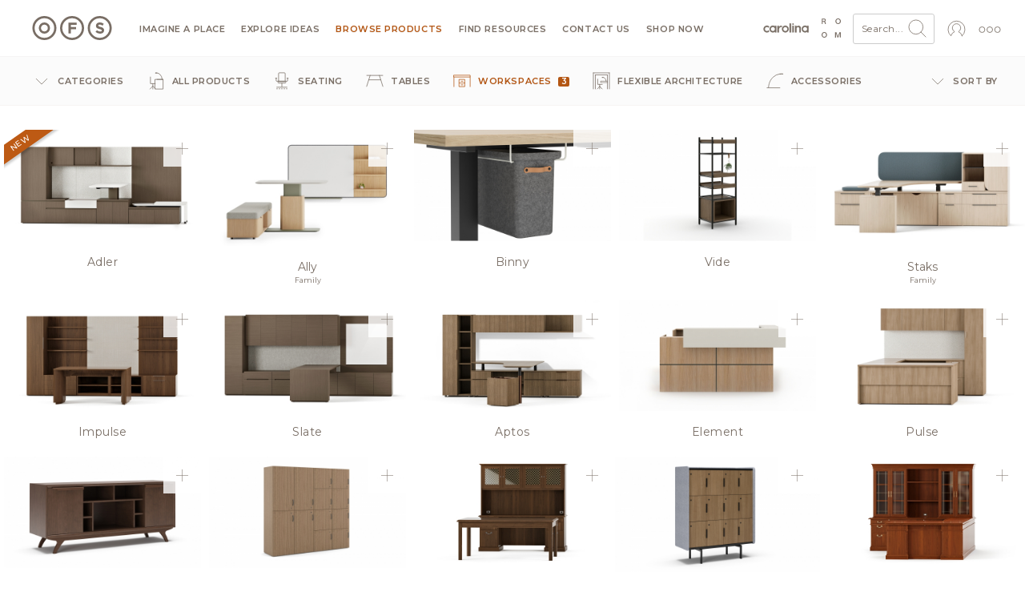

--- FILE ---
content_type: text/html; charset=UTF-8
request_url: https://ofs.com/products/category?id%5B0%5D=13&id%5B1%5D=14&id%5B2%5D=342
body_size: 53568
content:

<!DOCTYPE html>
<html lang="en" dir="ltr" prefix="og: https://ogp.me/ns#">
  <head>
    <meta charset="utf-8" />
<meta name="description" content="OFS is a family-owned contract furniture manufacturer dedicated to crafting experiences and products that contribute to places where people want to be. Rooted in stewardship towards nature, community and well-being, OFS serves the office, education and lifestyle markets by putting people first." />
<meta name="keywords" content="furniture, office furniture, manufacturer, family owned, sustainable, design" />
<link rel="image_src" href="https://assets.ofs.com/misc/ofs-share.jpg" />
<meta property="og:site_name" content="OFS - Imagine a Place" />
<meta property="og:url" content="https://ofs.com/products/category" />
<meta property="og:title" content="OFS - Find products by category" />
<link rel="alternate" hreflang="x-default" href="https://ofs.com/products/category" />
<meta name="Generator" content="Drupal 10 (https://www.drupal.org)" />
<meta name="MobileOptimized" content="width" />
<meta name="HandheldFriendly" content="true" />
<meta name="viewport" content="width=device-width, initial-scale=1" />
<script type="application/ld+json">{
    "@context": "https://schema.org",
    "@graph": [
        {
            "@type": "WebSite",
            "@id": "248769019.website",
            "name": "OFS",
            "url": "https://ofs.com/products/category?id%5B0%5D=13\u0026id%5B1%5D=14\u0026id%5B2%5D=342",
            "publisher": {
                "@type": "Organization",
                "@id": "248769019.publisher",
                "name": "OFS",
                "url": "https://ofs.com/products/category?id%5B0%5D=13\u0026id%5B1%5D=14\u0026id%5B2%5D=342"
            }
        }
    ]
}</script>
<link rel="icon" href="/themes/custom/ofsbrands/favicon.ico" type="image/vnd.microsoft.icon" />
<link rel="canonical" href="https://ofs.com/products/category" />

    <title>OFS - Find products by category</title>
    <link rel="stylesheet" media="all" href="/sites/default/files/css/css_1YKUG_ez0hJLe47XaCOpPO16ul1XGNaHYb_3RtQpaZc.css?delta=0&amp;language=en&amp;theme=ofsbrands&amp;include=eJxNyEEOgDAIBMAPWfumLdBGQ6QBmujv9ehtMmQulX1N6I4T92Y9muPiqEOtQUvko_LrT9ONF2UUQsowPyRe-24cSw" />
<link rel="stylesheet" media="all" href="/sites/default/files/css/css_HjdFXo6TFv6we6pB6ql15h7z0GRUMrsvUxxes5lZxnQ.css?delta=1&amp;language=en&amp;theme=ofsbrands&amp;include=eJxNyEEOgDAIBMAPWfumLdBGQ6QBmujv9ehtMmQulX1N6I4T92Y9muPiqEOtQUvko_LrT9ONF2UUQsowPyRe-24cSw" />

    <script type="application/json" data-drupal-selector="drupal-settings-json">{"path":{"baseUrl":"\/","pathPrefix":"","currentPath":"products\/category","currentPathIsAdmin":false,"isFront":false,"currentLanguage":"en","currentQuery":{"id":["13","14","342"]}},"pluralDelimiter":"\u0003","gtag":{"tagId":"","consentMode":false,"otherIds":[],"events":[],"additionalConfigInfo":[]},"suppressDeprecationErrors":true,"ajaxPageState":{"libraries":"eJxdz0EOgzAMBMAPheZJlRNMlMqJkddI0Nc3bS_AxVrPaTcLAUdMBA75nxsDVBghq3Hsao2kvjkU1SL8dCqxjHP_H_Si_Yot6IJk1GdE3lfqqNpPVkQTyQQ_hE880mo6b9kxZXIuanXUOXFcTLtzn7-4eZXqY4OSXQBbQraaOOCAc_ut_ABOpF5-","theme":"ofsbrands","theme_token":null},"ajaxTrustedUrl":{"form_action_p_pvdeGsVG5zNF_XLGPTvYSKCf43t8qZYSwcfZl2uzM":true},"gtm":{"tagId":null,"settings":{"data_layer":"dataLayer","include_classes":false,"allowlist_classes":"","blocklist_classes":"","include_environment":false,"environment_id":"","environment_token":""},"tagIds":["GTM-MNRZ83H"]},"routeType":"\/products\/category","filterLoad":0,"filterSort":0,"ofs_openai":{"search_extension":false},"ofsutility":{"environement":"production","urls":{"current":"https:\/\/ofs.com\/","ofs":"https:\/\/ofs.com","carolina":"https:\/\/carolina.ofs.com","bryanashley":"https:\/\/bryanashley.ofs.com","myofs":null},"siteid":"ofs_domain"},"user":{"uid":0,"permissionsHash":"b50b81095acd2d25f2b079ad8d9bdcdb0b81019e74e70b40b5eabbc24b414128"}}</script>
<script src="/sites/default/files/js/js_ZvpASzJ5Xx52xBGA7Hmew7kjf0KLh4i-s-GYfvWvl6w.js?scope=header&amp;delta=0&amp;language=en&amp;theme=ofsbrands&amp;include=eJxVyEEKwCAMAMEPSX1SiTUGi00kiWB_33r0srBDItTwdKBIfwLtf8ANc8cnSLGkwNkizg5sVXhZV8njcotFhR05LxxeW_U3JgHdwEayS2vCD_ESMy8"></script>
<script src="/modules/contrib/google_tag/js/gtag.js?t8v2pu"></script>
<script src="/modules/contrib/google_tag/js/gtm.js?t8v2pu"></script>

          <link rel="shortcut icon" href="/themes/custom/ofsbrands/favicon.ico" type="image/vnd.microsoft.icon"/>
      <link rel="apple-touch-icon" sizes="180x180" href="/themes/custom/ofsbrands/apple-touch-icon.png">
      <link rel="icon" type="image/png" sizes="32x32" href="/themes/custom/ofsbrands/favicon-32x32.png">
      <link rel="icon" type="image/png" sizes="16x16" href="/themes/custom/ofsbrands/favicon-16x16.png">
      <link rel="manifest" href="/themes/custom/ofsbrands/site.webmanifest">
      <link rel="mask-icon" href="/themes/custom/ofsbrands/safari-pinned-tab.svg" color="#796e65">
        <meta name="msapplication-TileColor" content="#796e65">
    <meta name="theme-color" content="#796e65">
          <meta name="p:domain_verify" content="51fb100f2b9913a8a4ac45419f9aca72"/>
      <meta name="google-site-verification" content="owTyecbxnFPm2szByWBMm_LC34A4J0SvlZvyuDahlY8"/>
      </head>
  <body class="anonymous path-products context-products-category ofs_domain environment">
    <noscript><iframe src="https://www.googletagmanager.com/ns.html?id=GTM-MNRZ83H"
                  height="0" width="0" style="display:none;visibility:hidden"></iframe></noscript>

      <div class="dialog-off-canvas-main-canvas" data-off-canvas-main-canvas>
    
<div id="slideout" data-html2canvas-ignore="true">

  <div class="slideout account" data-id="account">
    <div class="close"><svg id="close" xmlns="http://www.w3.org/2000/svg" viewBox="0 0 32 32"><circle cx="16" cy="16" r="13.44141" style="fill:none;stroke:#796e65;stroke-linecap:round;stroke-miterlimit:10"/><line x1="11.03125" y1="11.03125" x2="21.0625" y2="21.0625" style="fill:none;stroke:#796e65;stroke-linecap:round;stroke-linejoin:round"/><line x1="11" y1="21" x2="21.03125" y2="11.03125" style="fill:none;stroke:#796e65;stroke-linecap:round;stroke-linejoin:round"/></svg></div>
    
    <div class="ofsauth-login-form block block-ofsauth block-ofsauth-login-block" data-drupal-selector="ofsauth-login-form" id="block-ofsloginblock">
  
      <h2>OFS Login</h2>
    
      <form action="/products/category?id%5B0%5D=13&amp;id%5B1%5D=14&amp;id%5B2%5D=342" method="post" id="ofsauth-login-form" accept-charset="UTF-8">
  <input class="btn btn-primary button js-form-submit form-submit btn-sm" style="width:100%" data-drupal-selector="login" type="submit" id="login" name="op" value="Login" />
<a href="/user/register">Create an Account</a><a class="myofs-link" href="https://myofs.com" target="_blank">Access MyOFS dealer portal</a><input autocomplete="off" data-drupal-selector="form-krgcgdhl8shuiolj7jknao49pyujah3zu-sx7d-cqy4" type="hidden" name="form_build_id" value="form-kRGcgdHL8SHUIoLJ7JkNAO49pYujah3ZU-sX7d_cqy4" class="form-control" />
<input data-drupal-selector="edit-ofsauth-login-form" type="hidden" name="form_id" value="ofsauth_login_form" class="form-control" />

</form>

  </div>

  </div>

  <div role="navigation" class="slideout navigation" data-id="navigation">
    <div class="title">Menu</div>
    <div id="block-mobile-menu" class="block block-ofsutility block-mobile-menu">
  
    
      <ul class="parent">
    <li>
          <a class="sub-menu" href="/imagine-a-place">
        Imagine a Place
        <svg width="6" height="4" viewBox="-2.5 -5 75 60" preserveAspectRatio="none">
          <path d="M0,0 l35,50 l35,-50" fill="none" stroke="#B1A192" stroke-linecap="round" stroke-width="12"></path>
        </svg>
      </a>
      <ul class="sub-dropdown">
                <li>
                      <a href="/imagine-a-place">Welcome</a>
                  </li>
                <li>
                      <a href="/imagine-a-place/articles">The Journal</a>
                  </li>
                <li>
                      <a class="sub-sub-menu" href="/imagine-a-place/publication/issue-1">
              Publications
              <svg width="6" height="4" viewBox="-2.5 -5 75 60" preserveAspectRatio="none">
                <path d="M0,0 l35,50 l35,-50" fill="none" stroke="#B1A192" stroke-linecap="round" stroke-width="12"></path>
              </svg>
            </a>
            <ul class="sub-sub-dropdown">
                            <li><a href="/imagine-a-place/publication/issue-1">Issue 1</a></li>
                            <li><a href="/imagine-a-place/publication/issue-2">Issue 2</a></li>
                            <li><a href="/imagine-a-place/publication/issue-3">Issue 3</a></li>
                            <li><a href="/imagine-a-place/publication/issue-4">Issue 4</a></li>
                            <li><a href="/imagine-a-place/publication/issue-5">Issue 5</a></li>
                          </ul>
                  </li>
                <li>
                      <a href="/imagine-a-place/videos">Videos</a>
                  </li>
              </ul>
      </li>
    <li>
          <a class="sub-menu" href="/explore/insights">
        Explore ideas
        <svg width="6" height="4" viewBox="-2.5 -5 75 60" preserveAspectRatio="none">
          <path d="M0,0 l35,50 l35,-50" fill="none" stroke="#B1A192" stroke-linecap="round" stroke-width="12"></path>
        </svg>
      </a>
      <ul class="sub-dropdown">
                <li>
                      <a href="/explore/case-studies">Case studies</a>
                  </li>
                <li>
                      <a href="/explore/insights">Insights</a>
                  </li>
                <li>
                      <a class="sub-sub-menu" href="/explore/ideas/industry">
              Industries
              <svg width="6" height="4" viewBox="-2.5 -5 75 60" preserveAspectRatio="none">
                <path d="M0,0 l35,50 l35,-50" fill="none" stroke="#B1A192" stroke-linecap="round" stroke-width="12"></path>
              </svg>
            </a>
            <ul class="sub-sub-dropdown">
                            <li><a href="/solutions/workplace">Workplace</a></li>
                            <li><a href="/healthcare">Healthcare</a></li>
                            <li><a href="/solutions/education">Education</a></li>
                            <li><a href="/solutions/hospitality">Hospitality</a></li>
                            <li><a href="/solutions/government">Government</a></li>
                          </ul>
                  </li>
                <li>
                      <a href="/explore/ideas/needs">Human needs</a>
                  </li>
                <li>
                      <a href="/explore/ideas/typicals">Typicals</a>
                  </li>
              </ul>
      </li>
    <li>
          <a class="sub-menu" href="/products/category">
        Browse products
        <svg width="6" height="4" viewBox="-2.5 -5 75 60" preserveAspectRatio="none">
          <path d="M0,0 l35,50 l35,-50" fill="none" stroke="#B1A192" stroke-linecap="round" stroke-width="12"></path>
        </svg>
      </a>
      <ul class="sub-dropdown">
                <li>
                      <a href="/products/category">Categories</a>
                  </li>
                <li>
                      <a href="https://catalog.ofs.com">Specify and price</a>
                  </li>
                <li>
                      <a href="/products/designer">Designers</a>
                  </li>
                <li>
                      <a href="/products/quickship">QuickShip</a>
                  </li>
              </ul>
      </li>
    <li>
          <a class="sub-menu" href="/you-plus">
        Find resources
        <svg width="6" height="4" viewBox="-2.5 -5 75 60" preserveAspectRatio="none">
          <path d="M0,0 l35,50 l35,-50" fill="none" stroke="#B1A192" stroke-linecap="round" stroke-width="12"></path>
        </svg>
      </a>
      <ul class="sub-dropdown">
                <li>
                      <a class="sub-sub-menu" href="/resources/textiles">
              Textiles
              <svg width="6" height="4" viewBox="-2.5 -5 75 60" preserveAspectRatio="none">
                <path d="M0,0 l35,50 l35,-50" fill="none" stroke="#B1A192" stroke-linecap="round" stroke-width="12"></path>
              </svg>
            </a>
            <ul class="sub-sub-dropdown">
                            <li><a href="/resources/textiles">Search textiles</a></li>
                            <li><a href="/com">COM calculator</a></li>
                            <li><a href="/textile-approval/request">Textile approval</a></li>
                          </ul>
                  </li>
                <li>
                      <a href="/resources/finishes">Finishes</a>
                  </li>
                <li>
                      <a class="sub-sub-menu" href="/resources/literature/brochures">
              Literature
              <svg width="6" height="4" viewBox="-2.5 -5 75 60" preserveAspectRatio="none">
                <path d="M0,0 l35,50 l35,-50" fill="none" stroke="#B1A192" stroke-linecap="round" stroke-width="12"></path>
              </svg>
            </a>
            <ul class="sub-sub-dropdown">
                            <li><a href="/resources/literature/brochures">Brochures</a></li>
                            <li><a href="/resources/literature/assembly">Assembly</a></li>
                            <li><a href="/resources/literature/lookbooks">Lookbooks</a></li>
                            <li><a href="/resources/literature/overviews">Overviews</a></li>
                          </ul>
                  </li>
                <li>
                      <a class="sub-sub-menu" href="/resources/documents">
              Documents
              <svg width="6" height="4" viewBox="-2.5 -5 75 60" preserveAspectRatio="none">
                <path d="M0,0 l35,50 l35,-50" fill="none" stroke="#B1A192" stroke-linecap="round" stroke-width="12"></path>
              </svg>
            </a>
            <ul class="sub-sub-dropdown">
                            <li><a href="/resources/documents/pricelists">Price lists</a></li>
                            <li><a href="/resources/documents/productcare">Product care</a></li>
                            <li><a href="/resources/documents/miscellaneous">Miscellaneous</a></li>
                          </ul>
                  </li>
                <li>
                      <a href="/tools">Tools</a>
                  </li>
                <li>
                      <a href="/resources/events">Events</a>
                  </li>
                <li>
                      <a href="/resources/ceu">CEU courses</a>
                  </li>
                <li>
                      <a href="/resources/documents/contracts">Contracts</a>
                  </li>
                <li>
                      <a class="sub-sub-menu" href="/common-ground">
              Common ground
              <svg width="6" height="4" viewBox="-2.5 -5 75 60" preserveAspectRatio="none">
                <path d="M0,0 l35,50 l35,-50" fill="none" stroke="#B1A192" stroke-linecap="round" stroke-width="12"></path>
              </svg>
            </a>
            <ul class="sub-sub-dropdown">
                            <li><a href="/resources/well">Our WELL team</a></li>
                            <li><a href="/resources/well/certification">Our journey to WELL</a></li>
                            <li><a href="/common-ground">Sustainability</a></li>
                          </ul>
                  </li>
                <li>
                      <a href="/lead-times">Lead times</a>
                  </li>
                <li>
                      <a href="/you-plus">You+</a>
                  </li>
              </ul>
      </li>
    <li>
          <a class="sub-menu" href="/resources/locator">
        Contact us
        <svg width="6" height="4" viewBox="-2.5 -5 75 60" preserveAspectRatio="none">
          <path d="M0,0 l35,50 l35,-50" fill="none" stroke="#B1A192" stroke-linecap="round" stroke-width="12"></path>
        </svg>
      </a>
      <ul class="sub-dropdown">
                <li>
                      <a href="/resources/locator">Contact a rep</a>
                  </li>
                <li>
                      <a href="/resources/showrooms">Showrooms</a>
                  </li>
                <li>
                      <a href="/careers">Careers</a>
                  </li>
              </ul>
      </li>
    <li>
          <a href="https://store.ofs.com/">Shop now</a>
      </li>
    <li>
          <a class="sub-menu" href="#">
        About OFS
        <svg width="6" height="4" viewBox="-2.5 -5 75 60" preserveAspectRatio="none">
          <path d="M0,0 l35,50 l35,-50" fill="none" stroke="#B1A192" stroke-linecap="round" stroke-width="12"></path>
        </svg>
      </a>
      <ul class="sub-dropdown">
                <li>
                      <a href="/about">Our story</a>
                  </li>
                <li>
                      <a href="/common-ground">Sustainability</a>
                  </li>
                <li>
                      <a href="/craftsmanship">Craftsmanship</a>
                  </li>
                <li>
                      <a href="/design">Design</a>
                  </li>
                <li>
                      <a href="/careers">Careers</a>
                  </li>
                <li>
                      <a href="/contact-us">Contacts</a>
                  </li>
                <li>
                      <a href="/resources/newsroom">Newsroom</a>
                  </li>
                <li>
                      <a href="/dei">DEI Committee</a>
                  </li>
              </ul>
      </li>
  </ul>
  </div>

    <div class="title">OFS Account</div>
    <div class="block block-profile">
      <ul class="parent">
        <li><span class="trigger-slideout"
                  data-target="account">
                          Login
                        <svg width="6" height="4" viewBox="-2.5 -5 75 60" preserveAspectRatio="none">
              <path d="M0,0 l35,50 l35,-50" fill="none" stroke="#B1A192" stroke-linecap="round"
                    stroke-width="12"></path>
            </svg>
          </span></li>
      </ul>
    </div>
    <div class="title">Brands</div>
    <div class="brands">
      <div class="brands-inner">
                  <a class="icon active ofs_domain"
             href="https://ofs.com"
             title="OFS">
            <svg id="ofs-logo" xmlns="http://www.w3.org/2000/svg" viewBox="0 0 360 109"><path d="M54.48,29A25.51,25.51,0,1,0,80,54.48,25.54,25.54,0,0,0,54.48,29Zm0,40.94A15.43,15.43,0,1,1,69.9,54.48,15.45,15.45,0,0,1,54.48,69.91Z" style="fill:#796e65"/><path d="M54.48,0A54.48,54.48,0,1,0,109,54.48,54.54,54.54,0,0,0,54.48,0Zm0,98.87A44.39,44.39,0,1,1,98.87,54.48,44.44,44.44,0,0,1,54.48,98.87Z" style="fill:#796e65"/><polygon points="163.67 79.19 174.54 79.19 174.54 60.06 198.13 60.06 198.13 50.17 174.54 50.17 174.54 39.65 201.3 39.65 201.3 29.77 163.67 29.77 163.67 79.19" style="fill:#796e65"/><path d="M180,0a54.48,54.48,0,1,0,54.48,54.48A54.54,54.54,0,0,0,180,0Zm0,98.87a44.39,44.39,0,1,1,44.39-44.39A44.44,44.44,0,0,1,180,98.87Z" style="fill:#796e65"/><path d="M309.76,49.61c-8.54-2.19-10.66-3.25-10.66-6.5V43c0-2.4,2.19-4.31,6.36-4.31s8.47,1.84,12.85,4.87l5.65-8.19a28.6,28.6,0,0,0-18.35-6.28c-10.1,0-17.3,5.93-17.3,14.9v.14c0,9.81,6.42,12.57,16.38,15.11,8.26,2.12,10,3.53,10,6.28v.14c0,2.89-2.68,4.66-7.13,4.66-5.65,0-10.31-2.33-14.76-6L286.32,72a31.44,31.44,0,0,0,21,7.91c10.66,0,18.15-5.5,18.15-15.32v-.14C325.43,55.82,319.78,52.22,309.76,49.61Z" style="fill:#796e65"/><path d="M305.52,0A54.48,54.48,0,1,0,360,54.48,54.54,54.54,0,0,0,305.52,0Zm0,98.87a44.39,44.39,0,1,1,44.39-44.39A44.44,44.44,0,0,1,305.52,98.87Z" style="fill:#796e65"/></svg>          </a>
          <a class="icon carolina_domain"
             href="https://carolina.ofs.com"
             title="Carolina">
            <svg id="carolinalogo" xmlns="http://www.w3.org/2000/svg" viewBox="0 0 390 144"><path d="M52.47692,77.23l-.02184-.02184a15.5573,15.5573,0,1,1,.02184-19.42775l.01092-.01092c2.01667-3.09417,3.78581-5.68963,5.82068-8.61635a25.73424,25.73424,0,1,0-.0364,36.68957c-1.90747-2.79567-3.65476-5.38386-5.7952-8.61271" style="fill:#796e65"/><path d="M84.94277,83.02048a15.54,15.54,0,1,1,15.54366-15.53637A15.55108,15.55108,0,0,1,84.94277,83.02048m15.54366-40.18416V47.059a25.70535,25.70535,0,1,0,0,40.84668v4.50293h10.15979V42.83632Z" style="fill:#796e65"/><path d="M326.25818,83.02048a15.54,15.54,0,1,1,15.54367-15.53637,15.55109,15.55109,0,0,1-15.54367,15.53637m15.54367-40.18416V47.059a25.70535,25.70535,0,1,0,0,40.84668v4.50293h10.15977V42.83632Z" style="fill:#796e65"/><path d="M143.98972,42.80464s6.35943-.648,10.69855,3.09054l-5.71875,8.86753s-1.36509-2.14408-5.43482-2.05308c-12.77346.27665-13.30857,20.55621-13.30857,20.55621V92.406h-11.139V42.83741h11.139V54.11474a15.98928,15.98928,0,0,1,13.76359-11.3101" style="fill:#796e65"/><path d="M178.24692,51.92444a15.56,15.56,0,1,0,15.56185,15.55822,15.57751,15.57751,0,0,0-15.56185-15.55822m0,41.29079a25.7344,25.7344,0,1,1,25.73256-25.73257,25.76339,25.76339,0,0,1-25.73256,25.73257" style="fill:#796e65"/><rect x="210.19806" y="24.99678" width="10.96429" height="67.40923" style="fill:#796e65"/><path d="M236.02782,24.99569a5.48215,5.48215,0,1,0,5.48578,5.48578,5.48482,5.48482,0,0,0-5.48578-5.48578" style="fill:#796e65"/><rect x="230.53948" y="42.83012" width="10.96792" height="49.5322" style="fill:#796e65"/><path d="M250.81723,42.83522h11.14264v8.42343c3.12694-4.51021,7.63714-8.47075,15.18691-8.47075,10.95337,0,17.30916,7.36777,17.30916,18.59778V92.4111H283.31328V64.79291c0-7.55342-3.77124-11.88161-10.4-11.88161-6.44317,0-10.95337,4.51385-10.95337,12.06362V92.4111H250.81723Z" style="fill:#796e65"/><path d="M158.26887,121.7765v-.04687c0-2.53906,2.09668-3.89063,5.14941-3.89063a12.79622,12.79622,0,0,1,3.70459.5127v-.41992c0-2.167-1.32812-3.28516-3.58838-3.28516a8.3887,8.3887,0,0,0-3.6582.88574l-.53564-1.46777a9.93817,9.93817,0,0,1,4.38037-1.00195,5.28447,5.28447,0,0,1,3.89111,1.32812,4.75416,4.75416,0,0,1,1.23486,3.51758v7.36328h-1.72412v-1.81738a5.28,5.28,0,0,1-4.35742,2.07324C160.52912,125.52748,158.26887,124.24623,158.26887,121.7765Zm8.87744-.93164v-1.165a12.54875,12.54875,0,0,0-3.542-.51269c-2.25977,0-3.51807.97851-3.51807,2.49316v.04688c0,1.51367,1.39795,2.39941,3.02881,2.39941C165.32893,124.10658,167.14631,122.755,167.14631,120.84486Z" style="fill:#796e65"/><path d="M172.61994,113.22572h1.79395v2.09668a4.56223,4.56223,0,0,1,4.124-2.35351c2.9126,0,4.61377,1.957,4.61377,4.82324v7.47949h-1.79443v-7.03711c0-2.23633-1.21143-3.63476-3.33155-3.63476a3.54482,3.54482,0,0,0-3.61181,3.77539v6.89648h-1.79395Z" style="fill:#796e65"/><path d="M192.16584,117.16322v-.04687a8.31867,8.31867,0,1,1,16.63623-.0459v.0459a8.31866,8.31866,0,1,1-16.63623.04687Zm14.72559,0v-.04687a6.48467,6.48467,0,0,0-6.43067-6.7334,6.40731,6.40731,0,0,0-6.38428,6.6875v.0459a6.48491,6.48491,0,0,0,6.43067,6.73437A6.40731,6.40731,0,0,0,206.89143,117.16322Z" style="fill:#796e65"/><path d="M212.807,108.96107h11.72022v1.70118h-9.8794v5.82519h8.83057v1.67774h-8.83057v7.10644H212.807Z" style="fill:#796e65"/><path d="M226.71516,122.89467l1.1416-1.35156a7.76734,7.76734,0,0,0,5.59228,2.30761c2.18994,0,3.63477-1.165,3.63477-2.77343v-.0459c0-1.51465-.81543-2.377-4.24072-3.09961-3.75147-.81543-5.47559-2.02637-5.47559-4.70606v-.04687c0-2.56348,2.26025-4.4502,5.35938-4.4502a8.50867,8.50867,0,0,1,5.73144,2.00391l-1.07178,1.4209A7.165,7.165,0,0,0,232.68,110.383c-2.12012,0-3.47168,1.165-3.47168,2.63281v.04688c0,1.53711.83887,2.39941,4.42725,3.16894,3.63476.792,5.312,2.12012,5.312,4.61328v.0459c0,2.79688-2.32959,4.61426-5.56836,4.61426A9.54171,9.54171,0,0,1,226.71516,122.89467Z" style="fill:#796e65"/><path d="M247.263,119.30678v-.04688a6.27423,6.27423,0,0,1,10.99756-4.14746l-1.18848,1.25879a4.86261,4.86261,0,0,0-3.65771-1.81738,4.44492,4.44492,0,0,0-4.31055,4.66015v.0459a4.50063,4.50063,0,0,0,4.42676,4.6836,4.97024,4.97024,0,0,0,3.68164-1.79395l1.1416,1.07129a6.23154,6.23154,0,0,1-11.09082-3.91406Z" style="fill:#796e65"/><path d="M260.19318,119.30678v-.04688a6.27935,6.27935,0,0,1,12.5586-.0459v.0459a6.25435,6.25435,0,0,1-6.31446,6.291A6.171,6.171,0,0,1,260.19318,119.30678Zm10.71778,0v-.04688a4.558,4.558,0,0,0-4.47364-4.70605A4.44577,4.44577,0,0,0,262.034,119.214v.0459a4.51912,4.51912,0,0,0,4.4502,4.6836A4.44463,4.44463,0,0,0,270.911,119.30678Z" style="fill:#796e65"/><path d="M275.89533,113.22572h1.79395v2.02637a4.40278,4.40278,0,0,1,3.89111-2.2832,4.09172,4.09172,0,0,1,3.86768,2.40039,4.802,4.802,0,0,1,4.24072-2.40039c2.773,0,4.47363,1.86425,4.47363,4.84668v7.45605h-1.79394v-7.03711c0-2.3291-1.165-3.63476-3.12207-3.63476-1.81739,0-3.3086,1.35156-3.3086,3.72851v6.94336h-1.79443v-7.083c0-2.26074-1.188-3.58886-3.09863-3.58886a3.49137,3.49137,0,0,0-3.35547,3.79785v6.874h-1.79395Z" style="fill:#796e65"/><path d="M298.00422,113.22572h1.79394v2.42285a5.41615,5.41615,0,0,1,4.61329-2.67968,5.8757,5.8757,0,0,1,5.75537,6.24511v.0459a5.89694,5.89694,0,0,1-5.75537,6.26758,5.43355,5.43355,0,0,1-4.61329-2.5625v6.03516h-1.79394Zm10.32178,6.05762v-.04687a4.33729,4.33729,0,0,0-4.24073-4.65918,4.49123,4.49123,0,0,0-4.35693,4.63671v.0459a4.48326,4.48326,0,0,0,4.35693,4.66016C306.41535,123.92006,308.326,122.19643,308.326,119.28334Z" style="fill:#796e65"/><path d="M312.44856,121.7765v-.04687c0-2.53906,2.09667-3.89063,5.14941-3.89063a12.79622,12.79622,0,0,1,3.70459.5127v-.41992c0-2.167-1.32813-3.28516-3.58838-3.28516a8.38867,8.38867,0,0,0-3.6582.88574l-.53565-1.46777a9.93824,9.93824,0,0,1,4.38037-1.00195,5.28449,5.28449,0,0,1,3.89112,1.32812,4.75416,4.75416,0,0,1,1.23486,3.51758v7.36328h-1.72412v-1.81738a5.28006,5.28006,0,0,1-4.35742,2.07324C314.70881,125.52748,312.44856,124.24623,312.44856,121.7765Zm8.87744-.93164v-1.165a12.54882,12.54882,0,0,0-3.542-.51269c-2.25976,0-3.51806.97851-3.51806,2.49316v.04688c0,1.51367,1.39795,2.39941,3.02881,2.39941C319.50861,124.10658,321.326,122.755,321.326,120.84486Z" style="fill:#796e65"/><path d="M326.79963,113.22572h1.79394v2.09668a4.56226,4.56226,0,0,1,4.124-2.35351c2.9126,0,4.61377,1.957,4.61377,4.82324v7.47949h-1.79444v-7.03711c0-2.23633-1.21142-3.63476-3.33154-3.63476a3.54483,3.54483,0,0,0-3.61182,3.77539v6.89648h-1.79394Z" style="fill:#796e65"/><path d="M349.46857,113.22572h1.91065l-5.05615,12.44239c-1.02539,2.49316-2.19043,3.40136-4.00782,3.40136a5.48072,5.48072,0,0,1-2.563-.60547l.606-1.42187a3.7697,3.7697,0,0,0,1.88721.44336c1.07178,0,1.74756-.55957,2.46973-2.26074l-5.47559-11.999h1.981l4.38037,10.042Z" style="fill:#796e65"/></svg>          </a>
          <a class="icon bryanashley_domain"
             href="https://bryanashley.ofs.com"
             title="Bryan Ashley">
            <svg
  version="1.1"
  id="svg2"
  width="770.77332"
  height="147.86667"
  viewBox="0 0 770.77332 147.86667"
  xmlns="http://www.w3.org/2000/svg">
  <g transform="matrix(1.3333333,0,0,-1.3333333,0,147.86667)">
    <g transform="scale(0.1)">
      <path
        d="m 2967.86,87.5391 v 12.4023 c -9.42,2.7306 -22.07,5.4496 -37.69,5.4496 -24.06,0 -37.45,-10.4105 -37.45,-26.5316 v -0.4883 c 0,-16.1211 14.88,-25.5508 32.24,-25.5508 23.56,0 42.9,14.3906 42.9,34.7188 m -94.48,-9.918 v 0.5 c 0,27.0269 22.32,41.4059 54.8,41.4059 16.37,0 28.02,-2.23 39.43,-5.453 v 4.461 c 0,23.063 -14.13,34.969 -38.19,34.969 -15.12,0 -27.03,-3.969 -38.93,-9.426 l -5.7,15.625 c 14.13,6.445 28.02,10.66 46.62,10.66 18.1,0 31.99,-4.711 41.41,-14.133 8.68,-8.679 13.14,-21.078 13.14,-37.445 V 40.4219 h -18.35 v 19.3476 c -8.93,-11.6601 -23.81,-22.0703 -46.37,-22.0703 -23.81,0 -47.86,13.6406 -47.86,39.9219"
        style="fill:#000000;"/>
      <path
        d="m 3026.11,168.625 h 19.1 v -22.316 c 8.43,13.886 21.82,25.043 43.89,25.043 30.99,0 49.1,-20.829 49.1,-51.329 V 40.4219 h -19.1 v 74.8871 c 0,23.808 -12.89,38.683 -35.46,38.683 -22.07,0 -38.43,-16.117 -38.43,-40.172 V 40.4219 h -19.1 V 168.625"
        style="fill:#000000;"/>
      <path
        d="m 3390.84,126.723 v 0.496 c 0,39.426 -28.77,71.664 -68.44,71.664 -39.68,0 -67.95,-31.742 -67.95,-71.168 v -0.496 c 0,-39.4299 28.76,-71.6682 68.44,-71.6682 39.68,0 67.95,31.7383 67.95,71.1722 m -156.72,0 v 0.496 c 0,47.855 35.95,89.765 88.77,89.765 52.82,0 88.28,-41.414 88.28,-89.269 v -0.496 c 0,-47.8596 -35.96,-89.7698 -88.77,-89.7698 -52.82,0 -88.28,41.4102 -88.28,89.2738"
        style="fill:#000000;"/>
      <path
        d="m 3453.8,214.008 h 124.73 V 195.906 H 3473.39 V 133.91 h 93.98 v -17.851 h -93.98 V 40.4219 H 3453.8 V 214.008"
        style="fill:#000000;"/>
      <path
        d="m 3601.81,65.7305 12.15,14.3789 c 18.1,-16.3711 35.46,-24.5508 59.51,-24.5508 23.31,0 38.69,12.4023 38.69,29.5117 v 0.4883 c 0,16.1214 -8.68,25.2964 -45.14,32.9844 -39.92,8.68 -58.27,21.574 -58.27,50.094 v 0.496 c 0,27.277 24.06,47.363 57.04,47.363 25.29,0 43.39,-7.191 61,-21.328 l -11.41,-15.125 c -16.12,13.145 -32.24,18.848 -50.09,18.848 -22.57,0 -36.95,-12.403 -36.95,-28.024 v -0.496 c 0,-16.367 8.93,-25.539 47.12,-33.723 38.68,-8.433 56.54,-22.566 56.54,-49.0972 v -0.5 c 0,-29.7617 -24.8,-49.1016 -59.27,-49.1016 -27.53,0 -50.09,9.1797 -70.92,27.7813"
        style="fill:#000000;"/>
      <path
        d="m 3820.48,103.91 v 0.488 c 0,36.207 28.27,66.957 65.72,66.957 24.3,0 39.42,-10.167 51.33,-22.812 l -12.65,-13.391 c -10.17,10.664 -21.58,19.34 -38.93,19.34 -26.04,0 -45.88,-22.066 -45.88,-49.594 v -0.5 c 0,-27.7691 20.33,-49.8394 47.12,-49.8394 16.36,0 29.01,8.1797 39.18,19.0898 L 3938.52,62.25 c -12.9,-14.3906 -28.27,-24.8008 -52.32,-24.8008 -37.45,0 -65.72,30.5 -65.72,66.4608"
        style="fill:#000000;"/>
      <path
        d="m 4072.15,103.91 v 0.488 c 0,27.532 -20.58,50.094 -47.61,50.094 -27.77,0 -46.87,-22.562 -46.87,-49.594 v -0.5 c 0,-27.5191 20.34,-49.8394 47.37,-49.8394 27.77,0 47.11,22.3203 47.11,49.3514 m -114.07,0 v 0.488 c 0,36.207 28.27,66.957 66.96,66.957 38.43,0 66.7,-30.253 66.7,-66.457 v -0.5 c 0,-36.1988 -28.52,-66.9488 -67.2,-66.9488 -38.44,0 -66.46,30.25 -66.46,66.4608"
        style="fill:#000000;"/>
      <path
        d="m 4125.19,168.625 h 19.1 v -21.574 c 8.43,12.648 19.84,24.301 41.41,24.301 20.83,0 34.22,-11.157 41.16,-25.539 9.18,14.132 22.82,25.539 45.13,25.539 29.51,0 47.62,-19.836 47.62,-51.579 V 40.4219 h -19.1 v 74.8871 c 0,24.8 -12.4,38.683 -33.23,38.683 -19.34,0 -35.21,-14.379 -35.21,-39.676 V 40.4219 h -19.09 v 75.3831 c 0,24.054 -12.65,38.187 -32.98,38.187 -20.34,0 -35.71,-16.859 -35.71,-40.418 V 40.4219 h -19.1 V 168.625"
        style="fill:#000000;"/>
      <path
        d="m 4470.33,104.16 v 0.488 c 0,30.258 -20.83,49.602 -45.13,49.602 -23.81,0 -46.37,-20.086 -46.37,-49.352 v -0.488 c 0,-29.7616 22.56,-49.6014 46.37,-49.6014 24.8,0 45.13,18.3516 45.13,49.3514 m -109.85,64.473 h 19.09 v -25.789 c 10.42,15.375 25.54,28.515 49.1,28.515 30.75,0 61.25,-24.3 61.25,-66.461 v -0.488 c 0,-41.91 -30.25,-66.7108 -61.25,-66.7108 -23.8,0 -39.18,12.9024 -49.1,27.2813 V 0.75 h -19.09 v 167.883"
        style="fill:#000000;"/>
      <path
        d="m 4608.68,87.5391 v 12.4023 c -9.42,2.7306 -22.07,5.4496 -37.69,5.4496 -24.06,0 -37.45,-10.4105 -37.45,-26.5316 v -0.4883 c 0,-16.1211 14.88,-25.5508 32.24,-25.5508 23.56,0 42.9,14.3906 42.9,34.7188 m -94.48,-9.918 v 0.5 c 0,27.0269 22.32,41.4059 54.8,41.4059 16.37,0 28.03,-2.23 39.43,-5.453 v 4.461 c 0,23.063 -14.13,34.969 -38.18,34.969 -15.13,0 -27.03,-3.969 -38.94,-9.426 l -5.7,15.625 c 14.13,6.445 28.02,10.66 46.62,10.66 18.1,0 31.99,-4.711 41.41,-14.133 8.68,-8.679 13.14,-21.078 13.14,-37.445 V 40.4219 h -18.35 v 19.3476 c -8.92,-11.6601 -23.8,-22.0703 -46.37,-22.0703 -23.8,0 -47.86,13.6406 -47.86,39.9219"
        style="fill:#000000;"/>
      <path
        d="m 4666.93,168.625 h 19.09 v -22.316 c 8.44,13.886 21.83,25.043 43.9,25.043 30.99,0 49.1,-20.829 49.1,-51.329 V 40.4219 h -19.1 v 74.8871 c 0,23.808 -12.89,38.683 -35.46,38.683 -22.07,0 -38.44,-16.117 -38.44,-40.172 V 40.4219 h -19.09 V 168.625"
        style="fill:#000000;"/>
      <path
        d="m 4908.18,168.625 h 20.34 L 4874.71,36.2109 C 4863.79,9.67188 4851.39,0 4832.05,0 c -10.66,0 -18.6,2.23047 -27.27,6.44922 l 6.44,15.12108 c 6.2,-3.2187 11.91,-4.7109 20.09,-4.7109 11.41,0 18.6,5.9492 26.28,24.0625 l -58.27,127.7031 h 21.08 l 46.62,-106.875 41.16,106.875"
        style="fill:#000000;"/>
      <path
        d="m 1056.58,235.785 c -35.68,0 -63.119,5.969 -97.857,21.293 l -5.11,2.254 20.418,51.676 5.625,-2.711 c 23.414,-11.293 43.064,-17.402 79.754,-17.402 46.8,0 75.99,28.804 110.92,109.886 L 937.633,883.977 h 66.787 l 196.32,-411.168 170.72,411.168 h 63.66 L 1222.73,376.512 c -41.47,-98.645 -91.15,-140.727 -166.15,-140.727"
        style="fill:#000000;"/>
      <path
        d="m 5271.46,235.785 c -35.69,0 -63.12,5.969 -97.87,21.293 l -5.1,2.254 20.43,51.676 5.62,-2.711 c 23.4,-11.293 43.04,-17.402 79.74,-17.402 46.81,0 76.01,28.804 110.93,109.886 L 5152.5,883.977 h 66.81 l 196.31,-411.168 170.72,411.168 H 5650 L 5437.61,376.512 c -41.47,-98.645 -91.16,-140.727 -166.15,-140.727"
        style="fill:#000000;"/>
      <path
        d="M 598.707,389.945 V 883.977 H 656.66 V 778.074 c 40.539,71.633 112.871,113.653 197.891,113.653 3.426,0 6.851,-0.063 10.316,-0.204 l 5.574,-0.222 V 828.836 H 859.898 C 758.734,828.836 656.66,756.055 656.66,593.453 V 389.945 h -57.953"
        style="fill:#000000;"/>
      <path
        d="m 2478.08,389.945 v 292.418 c 0,99.43 -55.11,158.774 -147.42,158.774 -92.13,0 -161.62,-71.504 -161.62,-166.336 V 389.945 h -57.95 v 494.032 h 57.95 v -71.442 c 37.95,54.953 94.44,82.781 168.22,82.781 120.75,0 198.77,-80.246 198.77,-204.433 V 389.945 h -57.95"
        style="fill:#000000;"/>
      <path
        d="m 3624.67,386.23 c -69.16,0 -148.21,27.782 -201.37,70.747 l -4.34,3.531 34.28,45.754 4.65,-3.547 c 53.72,-40.934 110.79,-61.676 169.6,-61.676 65.08,0 110.53,35.043 110.53,85.223 v 1.875 c 0,51.426 -55.91,71.254 -123.45,90.152 l -4.05,1.168 c -77.68,22.254 -165.73,47.484 -165.73,135.828 v 1.875 c 0,81.348 67.75,138.156 164.74,138.156 57.65,0 124.47,-20.503 174.39,-53.531 l 4.77,-3.152 -30.84,-48.258 -4.91,3.23 c -46.22,30.239 -97.83,46.903 -145.31,46.903 -61.19,0 -103.92,-31.957 -103.92,-77.727 v -1.859 c 0,-50.195 66.13,-69.094 130.09,-87.363 82.53,-22.95 163.14,-52.668 163.14,-139.786 v -1.886 c 0,-84.391 -72.45,-145.657 -172.27,-145.657"
        style="fill:#000000;"/>
      <path
        d="m 4274.29,389.945 v 292.418 c 0,99.43 -55.09,158.774 -147.4,158.774 -89.13,0 -161.63,-81.852 -161.63,-182.465 V 389.945 h -57.97 v 702.105 h 57.97 V 812.52 c 37.96,54.968 94.47,82.796 168.24,82.796 120.76,0 198.79,-80.246 198.79,-204.433 V 389.945 h -58"
        style="fill:#000000;"/>
      <path
        d="m 4468.18,389.945 v 702.105 h 57.97 V 389.945 h -57.97"
        style="fill:#000000;"/>
      <path
        d="m 1723.41,834.539 c -106.81,0 -193.72,-86.894 -193.72,-193.711 0,-106.816 86.91,-193.711 193.72,-193.711 106.82,0 193.72,86.895 193.72,193.711 0,106.817 -86.9,193.711 -193.72,193.711 z m 2.73,-448.199 c -140.33,0 -254.48,114.172 -254.48,254.488 0,140.317 114.15,254.488 254.48,254.488 73.9,0 142.65,-31.433 191.08,-86.781 v 75.442 h 57.96 V 389.945 h -57.96 v 83.176 C 1868.79,417.777 1800.04,386.34 1726.14,386.34"
        style="fill:#000000;"/>
      <path
        d="m 3059.6,834.539 c -106.82,0 -193.71,-86.894 -193.71,-193.711 0,-106.816 86.89,-193.711 193.71,-193.711 106.82,0 193.71,86.895 193.71,193.711 0,106.817 -86.89,193.711 -193.71,193.711 z m 2.73,-448.199 c -140.32,0 -254.49,114.172 -254.49,254.488 0,140.317 114.17,254.488 254.49,254.488 73.88,0 142.64,-31.433 191.08,-86.796 v 75.457 h 57.97 V 389.945 h -57.97 v 83.192 c -48.44,-55.36 -117.2,-86.797 -191.08,-86.797"
        style="fill:#000000;"/>
      <path
        d="m 251.766,834.539 c -106.817,0 -193.7191,-86.894 -193.7191,-193.711 0,-106.816 86.9021,-193.711 193.7191,-193.711 106.816,0 193.718,86.895 193.718,193.711 0,106.817 -86.902,193.711 -193.718,193.711 z M 249.039,386.34 c -73.891,0 -142.648,31.437 -191.0859,86.797 V 389.945 H 0 V 1092.05 H 57.9531 V 808.52 c 48.4379,55.363 117.1949,86.796 191.0859,86.796 140.324,0 254.484,-114.171 254.484,-254.488 0,-140.316 -114.16,-254.488 -254.484,-254.488"
        style="fill:#000000;"/>
      <path
        d="m 5061.72,667.289 c -11.99,102.926 -77.55,169.063 -168.43,169.063 -96.82,0 -174.28,-70.719 -186.42,-169.063 z M 4893.29,386.34 c -135.69,0 -246.08,114.973 -246.08,256.301 0,141.168 108.09,251.75 246.08,251.75 132.16,0 228.07,-105.875 228.07,-251.75 0,-4.504 -0.81,-19.879 -1.15,-23.36 l -0.5,-5.258 h -412.27 c 14.06,-97.179 92.91,-169.644 185.85,-169.644 64.1,0 125.53,27.941 160.29,72.906 l 3.82,4.945 4.65,-4.16 c 36.95,-33.058 36.95,-33.058 36.54,-36.144 l -0.2,-1.59 -1,-1.246 c -45.47,-57.203 -123.68,-92.75 -204.1,-92.75"
        style="fill:#000000;"/>
      <path
        d="m 5717.27,1042.39 c 9.7,0 15.11,5.04 15.11,12.43 0,8.14 -5.81,12 -15.11,12 h -18.22 v -24.43 z m -29.07,34.13 h 30.24 c 13.94,0 25.19,-7.39 25.19,-20.95 0,-11.24 -7.37,-17.83 -16.66,-20.52 l 18.99,-26.36 h -13.58 l -17.04,24.81 h -16.29 v -24.81 h -10.85 z m 84.89,-35.3 v 0.42 c 0,32.95 -25.58,60.06 -59.68,60.06 -33.73,0 -59.71,-27.53 -59.71,-60.48 v -0.38 c 0,-32.95 25.59,-60.063 59.71,-60.063 33.7,0 59.68,27.493 59.68,60.443 z m -127.13,-0.38 v 0.38 c 0,36.85 29.84,67.83 67.45,67.83 37.96,0 67.43,-30.6 67.43,-67.41 v -0.42 c 0,-36.81 -29.84,-67.825 -67.43,-67.825 -37.99,0 -67.45,30.635 -67.45,67.445"
        style="fill:#000000;"/>
    </g>
  </g>
</svg>
          </a>
          <a class="icon room_domain"
             href="/room"
             title="ROOM">
            <svg xmlns="http://www.w3.org/2000/svg" viewBox="0 0 100.21 100"><g id="Layer_2" data-name="Layer 2"><g id="Layer_1-2" data-name="Layer 1"><path d="M70.23,71.55a1.38,1.38,0,0,1,.2,0h6.65a1,1,0,0,1,.25.51q1.78,5.32,3.58,10.64L84.72,94c0,.17.12.33.21.56.09-.22.16-.37.21-.52l4.2-12.37L92.61,72c.06-.17.13-.34.2-.52h6.65l.23,0a.46.46,0,0,1,.06.16q0,13.83,0,27.66a.8.8,0,0,1,0,.18s-.07,0-.1,0H95.36l-.21,0c0-.09,0-.17,0-.24s0-.33,0-.5q0-10.51,0-21a1.42,1.42,0,0,0-.07-.65c-.33.8-.55,1.56-.81,2.29s-.51,1.5-.77,2.25-.5,1.47-.76,2.2-.51,1.49-.77,2.24l-.77,2.25c-.26.75-.51,1.5-.77,2.24s-.51,1.5-.77,2.25-.5,1.46-.76,2.2-.51,1.49-.77,2.24-.51,1.5-.76,2.23c-.39.08-3.74.11-4.77,0-.16-.11-.18-.31-.23-.47L79.83,91.8l-4.78-14c0-.15-.11-.3-.18-.46-.13,0-.08.15-.08.21s0,.33,0,.5V98.94c0,.2,0,.39,0,.6a.76.76,0,0,1-.21.06H70.36l-.12,0a2,2,0,0,1-.07-.26c0-.13,0-.26,0-.39V72.19A1.4,1.4,0,0,1,70.23,71.55Z"/><path d="M28.24,85.32a16.07,16.07,0,0,1-1.57,7.2,13.09,13.09,0,0,1-8.65,7,15.34,15.34,0,0,1-5.4.42,14.36,14.36,0,0,1-5-1.36A13.22,13.22,0,0,1,.85,90.81,16.07,16.07,0,0,1,0,85a15.25,15.25,0,0,1,1-5.13,13.1,13.1,0,0,1,10.15-8.55,14.78,14.78,0,0,1,8,.55,13.11,13.11,0,0,1,8.19,8.3,14.8,14.8,0,0,1,.82,4.06C28.2,84.64,28.23,85.09,28.24,85.32Zm-4.82-.1a11.42,11.42,0,0,0-.22-2.1,10.26,10.26,0,0,0-1.27-3.52,8.39,8.39,0,0,0-5.23-4,9.9,9.9,0,0,0-5,0,8.43,8.43,0,0,0-4.8,3.2A9.76,9.76,0,0,0,5.2,82.31a13.09,13.09,0,0,0-.33,4.41,11.26,11.26,0,0,0,.92,3.67,8.58,8.58,0,0,0,5.1,4.81,9.47,9.47,0,0,0,4.29.48,8.72,8.72,0,0,0,7.34-5.47A12.62,12.62,0,0,0,23.42,85.22Z"/><path d="M100.21,14.3a16.11,16.11,0,0,1-1.35,6.76,13.08,13.08,0,0,1-9.28,7.56,14.81,14.81,0,0,1-8.39-.39,13.08,13.08,0,0,1-8.38-8.42A15.86,15.86,0,0,1,72,14.17a16.05,16.05,0,0,1,.88-5.05A13.25,13.25,0,0,1,83.06.31a15,15,0,0,1,8,.52,13.08,13.08,0,0,1,8.25,8.3,14.39,14.39,0,0,1,.83,4C100.17,13.6,100.2,14.06,100.21,14.3Zm-4.8.24c0-.54-.07-1.09-.13-1.63a10.58,10.58,0,0,0-1.1-3.77A8.52,8.52,0,0,0,89,4.7a9.9,9.9,0,0,0-4.36-.33,8.48,8.48,0,0,0-5.57,3.09,9.72,9.72,0,0,0-2,4.3,13,13,0,0,0-.22,4.13A11.26,11.26,0,0,0,78,19.82a8.51,8.51,0,0,0,4.68,4.32,9.57,9.57,0,0,0,4.37.57,9,9,0,0,0,3.75-1.15A8.76,8.76,0,0,0,94.56,19,12.61,12.61,0,0,0,95.41,14.54Z"/><path d="M16.56,16l.48.22A5.61,5.61,0,0,1,20,19.13a9.36,9.36,0,0,1,.67,2.06q.74,3.42,1.46,6.82c0,.18.07.35.1.56a1.38,1.38,0,0,1-.25.05h-4.4l-.14,0c0-.1-.09-.22-.12-.34q-.6-2.85-1.21-5.7c-.1-.49-.24-1-.37-1.44a1.75,1.75,0,0,0-.12-.32,4.66,4.66,0,0,0-3.9-3.16,12.77,12.77,0,0,0-1.63-.12H5.94a.75.75,0,0,0-.5.08c-.06.51,0,1,0,1.56v9.41a1.91,1.91,0,0,1-.26.05H.89a1.31,1.31,0,0,1-.22,0l0-.29a2.8,2.8,0,0,1,0-.29V1.18c0-.2,0-.39,0-.61a3.47,3.47,0,0,1,.42,0H12.4a12.24,12.24,0,0,1,3.89.59,9,9,0,0,1,2.09,1,7.14,7.14,0,0,1,3,4.06,8.67,8.67,0,0,1,0,4.79,7.14,7.14,0,0,1-3.68,4.5c-.17.1-.35.18-.53.27ZM5.44,13.32h7.27A4.77,4.77,0,0,0,14.25,13a3.92,3.92,0,0,0,2.49-2.75,4.31,4.31,0,0,0,.12-1.52,4,4,0,0,0-2.58-3.55,5,5,0,0,0-1.83-.37H6a.88.88,0,0,0-.51.06c-.07.49-.1,5,0,8.07C5.41,13,5.43,13.14,5.44,13.32Z"/></g></g></svg>          </a>
              </div>
    </div>
  </div>

</div>

<header role="banner">

  <div id="mobile-navigation" class="block navigation">
    <span class="icon"><svg id="burger" xmlns="http://www.w3.org/2000/svg" viewBox="0 0 32 32">
  <line x1="2" y1="12" x2="30" y2="12"
        style="fill:none;stroke:#796e65;stroke-linecap:round;stroke-miterlimit:10"/>
  <line x1="2" y1="20" x2="30" y2="20"
        style="fill:none;stroke:#796e65;stroke-linecap:round;stroke-miterlimit:10"/>
</svg>
</span>
  </div>

  <div id="headermeta" class="block">

    <div id="secondary-brands" class="ofs_domain_active block">
      <!-- domain: ofs_domain carolina_domain -->
              <a alt="Carolina"
           title="Carolina"
           class="carolina"
           href="https://carolina.ofs.com">
          <?xml version="1.0" encoding="utf-8"?>
<svg version="1.1" id="carolinalogo" xmlns="http://www.w3.org/2000/svg" xmlns:xlink="http://www.w3.org/1999/xlink" x="0px"
	 y="0px" viewBox="0 0 390 144" style="enable-background:new 0 0 390 144;" xml:space="preserve">
<style type="text/css">
	#carolinalogo .st0{fill:#796E65;}
</style>
<title></title>
<path class="st0" d="M52.5,77.2L52.5,77.2c-5.4,6.7-15.2,7.8-21.9,2.4s-7.8-15.2-2.4-21.9S43.3,50,50,55.3c0.9,0.7,1.7,1.5,2.4,2.4
	l0,0c2-3.1,3.8-5.7,5.8-8.6c-10.1-10-26.4-9.9-36.4,0.3s-9.9,26.4,0.3,36.4c10,9.9,26.1,9.9,36.1,0C56.4,83,54.6,80.5,52.5,77.2"/>
<path class="st0" d="M84.9,83c-8.6,0-15.5-7-15.5-15.5c0-8.6,7-15.5,15.5-15.5c8.6,0,15.5,7,15.5,15.5C100.5,76.1,93.5,83,84.9,83
	 M100.5,42.8v4.2c-11.3-8.6-27.4-6.5-36,4.8s-6.5,27.4,4.8,36c9.2,7,22,7,31.2,0v4.5h10.2V42.8H100.5z"/>
<path class="st0" d="M326.3,83c-8.6,0-15.5-7-15.5-15.5c0-8.6,7-15.5,15.5-15.5c8.6,0,15.5,7,15.5,15.5
	C341.8,76.1,334.8,83,326.3,83 M341.8,42.8v4.2c-11.3-8.6-27.4-6.5-36,4.8c-8.6,11.3-6.5,27.4,4.8,36c9.2,7,22,7,31.2,0v4.5H352
	V42.8H341.8z"/>
<path class="st0" d="M144,42.8c0,0,6.4-0.6,10.7,3.1l-5.7,8.9c0,0-1.4-2.1-5.4-2.1c-12.8,0.3-13.3,20.6-13.3,20.6v19.1h-11.1V42.8
	h11.1v11.3C132.1,47.9,137.5,43.4,144,42.8"/>
<path class="st0" d="M178.2,51.9c-8.6,0-15.6,7-15.6,15.6c0,8.6,7,15.6,15.6,15.6c8.6,0,15.6-7,15.6-15.6
	C193.8,58.9,186.8,51.9,178.2,51.9 M178.2,93.2c-14.2,0-25.7-11.5-25.7-25.7c0-14.2,11.5-25.7,25.7-25.7c14.2,0,25.7,11.5,25.7,25.7
	c0,0,0,0,0,0C204,81.7,192.5,93.2,178.2,93.2"/>
<rect x="210.2" y="25" class="st0" width="11" height="67.4"/>
<path class="st0" d="M236,25c-3,0-5.5,2.5-5.5,5.5c0,3,2.5,5.5,5.5,5.5c3,0,5.5-2.5,5.5-5.5C241.5,27.5,239.1,25,236,25
	C236,25,236,25,236,25"/>
<rect x="230.5" y="42.8" class="st0" width="11" height="49.5"/>
<path class="st0" d="M250.8,42.8H262v8.4c3.1-4.5,7.6-8.5,15.2-8.5c11,0,17.3,7.4,17.3,18.6v31h-11.1V64.8c0-7.6-3.8-11.9-10.4-11.9
	c-6.4,0-11,4.5-11,12.1v27.4h-11.1V42.8z"/>
</svg>
          <span>Healthcare</span>
        </a>
        <a alt="ROOM"
           title="ROOM"
           class="room"
           href="/room"> <svg xmlns="http://www.w3.org/2000/svg" viewBox="0 0 100.21 100"><g id="Layer_2" data-name="Layer 2"><g id="Layer_1-2" data-name="Layer 1"><path d="M70.23,71.55a1.38,1.38,0,0,1,.2,0h6.65a1,1,0,0,1,.25.51q1.78,5.32,3.58,10.64L84.72,94c0,.17.12.33.21.56.09-.22.16-.37.21-.52l4.2-12.37L92.61,72c.06-.17.13-.34.2-.52h6.65l.23,0a.46.46,0,0,1,.06.16q0,13.83,0,27.66a.8.8,0,0,1,0,.18s-.07,0-.1,0H95.36l-.21,0c0-.09,0-.17,0-.24s0-.33,0-.5q0-10.51,0-21a1.42,1.42,0,0,0-.07-.65c-.33.8-.55,1.56-.81,2.29s-.51,1.5-.77,2.25-.5,1.47-.76,2.2-.51,1.49-.77,2.24l-.77,2.25c-.26.75-.51,1.5-.77,2.24s-.51,1.5-.77,2.25-.5,1.46-.76,2.2-.51,1.49-.77,2.24-.51,1.5-.76,2.23c-.39.08-3.74.11-4.77,0-.16-.11-.18-.31-.23-.47L79.83,91.8l-4.78-14c0-.15-.11-.3-.18-.46-.13,0-.08.15-.08.21s0,.33,0,.5V98.94c0,.2,0,.39,0,.6a.76.76,0,0,1-.21.06H70.36l-.12,0a2,2,0,0,1-.07-.26c0-.13,0-.26,0-.39V72.19A1.4,1.4,0,0,1,70.23,71.55Z"/><path d="M28.24,85.32a16.07,16.07,0,0,1-1.57,7.2,13.09,13.09,0,0,1-8.65,7,15.34,15.34,0,0,1-5.4.42,14.36,14.36,0,0,1-5-1.36A13.22,13.22,0,0,1,.85,90.81,16.07,16.07,0,0,1,0,85a15.25,15.25,0,0,1,1-5.13,13.1,13.1,0,0,1,10.15-8.55,14.78,14.78,0,0,1,8,.55,13.11,13.11,0,0,1,8.19,8.3,14.8,14.8,0,0,1,.82,4.06C28.2,84.64,28.23,85.09,28.24,85.32Zm-4.82-.1a11.42,11.42,0,0,0-.22-2.1,10.26,10.26,0,0,0-1.27-3.52,8.39,8.39,0,0,0-5.23-4,9.9,9.9,0,0,0-5,0,8.43,8.43,0,0,0-4.8,3.2A9.76,9.76,0,0,0,5.2,82.31a13.09,13.09,0,0,0-.33,4.41,11.26,11.26,0,0,0,.92,3.67,8.58,8.58,0,0,0,5.1,4.81,9.47,9.47,0,0,0,4.29.48,8.72,8.72,0,0,0,7.34-5.47A12.62,12.62,0,0,0,23.42,85.22Z"/><path d="M100.21,14.3a16.11,16.11,0,0,1-1.35,6.76,13.08,13.08,0,0,1-9.28,7.56,14.81,14.81,0,0,1-8.39-.39,13.08,13.08,0,0,1-8.38-8.42A15.86,15.86,0,0,1,72,14.17a16.05,16.05,0,0,1,.88-5.05A13.25,13.25,0,0,1,83.06.31a15,15,0,0,1,8,.52,13.08,13.08,0,0,1,8.25,8.3,14.39,14.39,0,0,1,.83,4C100.17,13.6,100.2,14.06,100.21,14.3Zm-4.8.24c0-.54-.07-1.09-.13-1.63a10.58,10.58,0,0,0-1.1-3.77A8.52,8.52,0,0,0,89,4.7a9.9,9.9,0,0,0-4.36-.33,8.48,8.48,0,0,0-5.57,3.09,9.72,9.72,0,0,0-2,4.3,13,13,0,0,0-.22,4.13A11.26,11.26,0,0,0,78,19.82a8.51,8.51,0,0,0,4.68,4.32,9.57,9.57,0,0,0,4.37.57,9,9,0,0,0,3.75-1.15A8.76,8.76,0,0,0,94.56,19,12.61,12.61,0,0,0,95.41,14.54Z"/><path d="M16.56,16l.48.22A5.61,5.61,0,0,1,20,19.13a9.36,9.36,0,0,1,.67,2.06q.74,3.42,1.46,6.82c0,.18.07.35.1.56a1.38,1.38,0,0,1-.25.05h-4.4l-.14,0c0-.1-.09-.22-.12-.34q-.6-2.85-1.21-5.7c-.1-.49-.24-1-.37-1.44a1.75,1.75,0,0,0-.12-.32,4.66,4.66,0,0,0-3.9-3.16,12.77,12.77,0,0,0-1.63-.12H5.94a.75.75,0,0,0-.5.08c-.06.51,0,1,0,1.56v9.41a1.91,1.91,0,0,1-.26.05H.89a1.31,1.31,0,0,1-.22,0l0-.29a2.8,2.8,0,0,1,0-.29V1.18c0-.2,0-.39,0-.61a3.47,3.47,0,0,1,.42,0H12.4a12.24,12.24,0,0,1,3.89.59,9,9,0,0,1,2.09,1,7.14,7.14,0,0,1,3,4.06,8.67,8.67,0,0,1,0,4.79,7.14,7.14,0,0,1-3.68,4.5c-.17.1-.35.18-.53.27ZM5.44,13.32h7.27A4.77,4.77,0,0,0,14.25,13a3.92,3.92,0,0,0,2.49-2.75,4.31,4.31,0,0,0,.12-1.52,4,4,0,0,0-2.58-3.55,5,5,0,0,0-1.83-.37H6a.88.88,0,0,0-.51.06c-.07.49-.1,5,0,8.07C5.41,13,5.43,13.14,5.44,13.32Z"/></g></g></svg>        </a>
          </div>

    <div id="header-icons">
      <div class="wrapper wrapper-search">
        <div class="box">Search...</div>
        <span class="search icon"><svg id="search-icon" xmlns="http://www.w3.org/2000/svg" viewBox="0 0 32 32"><circle cx="13.82035" cy="13.82035" r="11.30535" style="fill:none;stroke:#796e65;stroke-miterlimit:10"/><line x1="21.81407" y1="21.81407" x2="29.485" y2="29.485" style="fill:none;stroke:#796e65;stroke-linecap:round;stroke-miterlimit:10"/></svg>
</span>
      </div>
      <span class="wrapper wrapper-account">
        <span class="account trigger-slideout icon" data-target="account">
          <svg id="Layer_1" data-name="Layer 1" xmlns="http://www.w3.org/2000/svg" viewBox="0 0 32 32">
  <path
    d="M24.87607,27.81789a9.92827,9.92827,0,0,0-5.83663-6.68075,6.68444,6.68444,0,1,0-6.07793,0,9.92126,9.92126,0,0,0-5.836,6.6821h0a13.485,13.485,0,1,1,17.75059-.00135Z"
    style="fill:none;stroke-linecap:round;stroke-linejoin:round"/>
</svg>
        </span>
      </span>
      <span class="wrapper wrapper-projects">
        <div class="projects icon"
             href="/projects">
          <?xml
  version="1.0"
  encoding="utf-8"?>
<svg version="1.1"
     xmlns="http://www.w3.org/2000/svg"
     x="0px"
     y="0px"
     viewBox="0 0 64 64"
     style="enable-background:new 0 0 64 64;"
     xml:space="preserve">
	<g>
    <circle cx="10"
            cy="32"
            r="8"
            stroke="#796E65"
            fill="none"
            stroke-width="2"/>
    <circle cx="32"
            cy="32"
            r="8"
            stroke="#796E65"
            fill="none"
            stroke-width="2"/>
    <circle cx="54"
            cy="32"
            r="8"
            stroke="#796E65"
            fill="none"
            stroke-width="2"/>
	</g>
</svg>
        </div>
        <div class="application-menu">
          <div class="application-menu-inner">
            <a class="application application--project"
               href="/projects">
              <span class="application-inner">
                <span class="application-icon">
                  <svg id="Layer_1" data-name="Layer 1" xmlns="http://www.w3.org/2000/svg" viewBox="0 0 56 40">
  <defs>
    <style>
      .cls-1,.cls-2{fill:none;stroke:#796e65;stroke-linecap:round;stroke-linejoin:round;}.cls-1{stroke-width:1.01px;}
    </style>
  </defs>
  <path class="cls-1"
        d="M26.86,7H46.55A2.75,2.75,0,0,1,49.3,9.72V38.31H6.7V7l.86-3.41a2.73,2.73,0,0,1,2.66-2.08H23.34A2.73,2.73,0,0,1,26,3.56Z"/>
  <path class="cls-2"
        d="M27.94,15.15c-2.65-3-6.6-3.39-8.81-.9s-1.85,6.91.8,9.9l8,9,8-9c2.66-3,3-7.42.8-9.9S30.59,12.17,27.94,15.15Z"/>
</svg>
                </span>
                <span class="application-text">
                  My projects
                </span>
              </span>
            </a>
                          <a class="application application--pricing"
                 href="https://catalog.ofs.com/">
                <span class="application-inner">
                  <span class="application-icon">
                    <svg id="pricing" xmlns="http://www.w3.org/2000/svg" viewBox="0 0 32 32"><polygon points="25.922 29.485 6.078 29.485 6.078 2.515 18.883 2.515 25.922 9.554 25.922 29.485" style="fill:none;stroke:#796e65;stroke-linejoin:round"/><polygon points="25.922 9.554 18.883 9.554 18.883 2.515 25.922 9.554" style="fill:none;stroke:#796e65;stroke-linecap:round;stroke-linejoin:round"/><path d="M19.10564,14.95813a4.63583,4.63583,0,0,0-2.9225-1.17379c-1.7008,0-2.99436.86238-2.99436,2.22781s.86237,1.91639,2.92249,2.41944,3.09019.86238,3.09019,2.51527-1.67685,2.22781-3.04228,2.22781a5.42245,5.42245,0,0,1-3.52137-1.53312" style="fill:none;stroke:#796e65;stroke-miterlimit:10"/><line x1="16.19075" y1="12.5866" x2="16.19075" y2="24.92337" style="fill:none;stroke:#796e65;stroke-miterlimit:10"/></svg>                  </span>
                  <span class="application-text">
                    Specify and price
                  </span>
                </span>
              </a>
              <a class="application application--estimator"
                 href="/estimator">
                <span class="application-inner">
                  <span class="application-icon">
                    <?xml version="1.0" encoding="utf-8"?>
<!-- Generator: Adobe Illustrator 23.0.4, SVG Export Plug-In . SVG Version: 6.00 Build 0)  -->
<svg version="1.1" id="manufacturer" xmlns="http://www.w3.org/2000/svg" xmlns:xlink="http://www.w3.org/1999/xlink" x="0px"
	 y="0px" viewBox="0 0 32 32" style="enable-background:new 0 0 32 32;" xml:space="preserve">
<style type="text/css">
	.st0{fill:none;stroke:#796E65;stroke-linecap:round;stroke-linejoin:round;}
</style>
<title>manufacturer</title>
<g id="XMLID_2609_">
	<polygon id="XMLID_2629_" class="st0" points="29.3,25.3 2.7,25.3 1.6,23.8 1.6,23.1 30.4,23.1 30.4,23.8 	"/>
	<path id="XMLID_2628_" class="st0" d="M23.8,6.7h4.1c0.5,0,0.9,0.4,0.9,0.9V23H3.2V7.6c0-0.5,0.4-0.9,0.9-0.9h4.1H23.8z"/>
	<g id="XMLID_2621_">
		<g id="XMLID_2622_">
			<path id="XMLID_2624_" class="st0" d="M13.7,16.8h-7c0-1.1,0.2-2.2,0.2-2.2c0-0.3,0.1-0.6,0.2-0.8c0.2-0.3,0.4-0.5,0.7-0.6
				l1.1-0.4l1.1,2h0.6l1.1-2l1.1,0.4c0.3,0.1,0.5,0.3,0.7,0.5l0,0c0.1,0.2,0.2,0.5,0.2,0.8C13.7,15,13.7,15.7,13.7,16.8z"/>
			<circle id="XMLID_2623_" class="st0" cx="10.2" cy="10.6" r="1.5"/>
		</g>
	</g>
	<rect id="XMLID_2616_" x="16.8" y="13.6" class="st0" width="9.9" height="3.1"/>
	<line id="XMLID_2615_" class="st0" x1="26.8" y1="11.8" x2="16.8" y2="11.8"/>
	<line id="XMLID_2614_" class="st0" x1="26.8" y1="10.1" x2="18.8" y2="10.1"/>
	<rect id="XMLID_2613_" x="5.4" y="18.6" class="st0" width="3.9" height="2.5"/>
	<rect id="XMLID_2612_" x="11.1" y="18.6" class="st0" width="3.9" height="2.5"/>
	<rect id="XMLID_2611_" x="16.8" y="18.6" class="st0" width="3.9" height="2.5"/>
	<rect id="XMLID_2610_" x="22.5" y="18.6" class="st0" width="3.9" height="2.5"/>
</g>
</svg>
                  </span>
                  <span class="application-text">
                    Fast furniture estimator
                  </span>
                </span>
              </a>
              <a class="application application--com"
                 href="/com">
                <span class="application-inner">
                  <span class="application-icon">
                    <?xml version="1.0" encoding="utf-8"?>
<!-- Generator: Adobe Illustrator 25.4.1, SVG Export Plug-In . SVG Version: 6.00 Build 0)  -->
<svg version="1.1" id="Layer_1" xmlns="http://www.w3.org/2000/svg" xmlns:xlink="http://www.w3.org/1999/xlink" x="0px"
     y="0px"
     viewBox="0 0 56 40" style="enable-background:new 0 0 56 40;" xml:space="preserve">
<style type="text/css">
	.st0{fill:none;stroke:#796E65;stroke-linecap:round;stroke-linejoin:round;}
	.st1{fill:#FFFFFF;stroke:#796E65;stroke-linecap:round;stroke-linejoin:round;}
	.st2{fill:#796E65;}
</style>
  <g>
	<g>
		<polygon class="st0" points="32.3,30.1 32.7,30.5 34.7,28.4 36.8,30.5 38.9,28.4 41,30.5 43.1,28.4 45.2,30.5 47.3,28.4
			45.2,26.3 47.3,24.2 45.2,22.1 47.3,20 45.2,17.9 47.3,15.8 32.3,15.8"/>
    <polygon class="st0" points="32.3,9.5 32.3,15.8 47.3,15.8 47.3,15.8 47.3,9.5"/>
    <path class="st0" d="M32.3,30.1V6.3c0-2.3-1.9-4.1-4.1-4.1H11.3C9,2.2,7.2,4,7.2,6.3v27.4c0,2.3,1.9,4.1,4.1,4.1h16.8
			c2.3,0,4.1-1.9,4.1-4.1V30.1"/>
	</g>
    <g>
		<path class="st2" d="M20.6,31.1c0.1,0,0.1,0.1,0.1,0.1v2c0,0.1-0.1,0.1-0.1,0.1h-9.7c-0.1,0-0.1-0.1-0.1-0.1v-2
			c0-0.1,0.1-0.1,0.1-0.1H20.6 M20.6,30.1h-9.7c-0.6,0-1.1,0.5-1.1,1.1v2c0,0.6,0.5,1.1,1.1,1.1h9.7c0.6,0,1.1-0.5,1.1-1.1v-2
			C21.8,30.6,21.2,30.1,20.6,30.1L20.6,30.1z"/>
	</g>
    <path class="st0" d="M29.6,11.5v-5c0-1.1-0.9-2-2-2H11.8c-1.1,0-2,0.9-2,2v5H29.6z"/>
    <circle class="st0" cx="27.3" cy="32.2" r="2.3"/>
    <circle class="st0" cx="27.3" cy="24.5" r="2.3"/>
    <circle class="st0" cx="27.3" cy="16.7" r="2.3"/>
    <g>
		<path class="st2" d="M19.4,15.4c0.7,0,1.3,0.6,1.3,1.3S20.1,18,19.4,18s-1.3-0.6-1.3-1.3S18.6,15.4,19.4,15.4 M19.4,14.4
			c-1.3,0-2.3,1-2.3,2.3s1,2.3,2.3,2.3s2.3-1,2.3-2.3S20.7,14.4,19.4,14.4L19.4,14.4z"/>
	</g>
    <g>
		<path class="st2" d="M19.4,22.9c0.7,0,1.3,0.6,1.3,1.3s-0.6,1.3-1.3,1.3s-1.3-0.6-1.3-1.3S18.6,22.9,19.4,22.9 M19.4,21.9
			c-1.3,0-2.3,1-2.3,2.3s1,2.3,2.3,2.3s2.3-1,2.3-2.3S20.7,21.9,19.4,21.9L19.4,21.9z"/>
	</g>
    <g>
		<path class="st2" d="M12.1,15.4c0.7,0,1.3,0.6,1.3,1.3S12.9,18,12.1,18s-1.3-0.6-1.3-1.3S11.4,15.4,12.1,15.4 M12.1,14.4
			c-1.3,0-2.3,1-2.3,2.3s1,2.3,2.3,2.3s2.3-1,2.3-2.3S13.4,14.4,12.1,14.4L12.1,14.4z"/>
	</g>
    <g>
		<path class="st2" d="M12.1,22.9c0.7,0,1.3,0.6,1.3,1.3s-0.6,1.3-1.3,1.3s-1.3-0.6-1.3-1.3S11.4,22.9,12.1,22.9 M12.1,21.9
			c-1.3,0-2.3,1-2.3,2.3s1,2.3,2.3,2.3s2.3-1,2.3-2.3S13.4,21.9,12.1,21.9L12.1,21.9z"/>
	</g>
</g>
</svg>
                  </span>
                  <span class="application-text">
                    COM calculator
                  </span>
                </span>
              </a>
                                                                </div>
                  </div>
              </span>
    </div>
  </div>

  <div id="search">
    <div class="box">
      <div class="icon"><svg id="search-icon" xmlns="http://www.w3.org/2000/svg" viewBox="0 0 32 32"><circle cx="13.82035" cy="13.82035" r="11.30535" style="fill:none;stroke:#796e65;stroke-miterlimit:10"/><line x1="21.81407" y1="21.81407" x2="29.485" y2="29.485" style="fill:none;stroke:#796e65;stroke-linecap:round;stroke-miterlimit:10"/></svg>
</div>
                          <input type="text" placeholder="Search OFS"/>
      <div class="close"><svg id="close" xmlns="http://www.w3.org/2000/svg" viewBox="0 0 32 32"><circle cx="16" cy="16" r="13.44141" style="fill:none;stroke:#796e65;stroke-linecap:round;stroke-miterlimit:10"/><line x1="11.03125" y1="11.03125" x2="21.0625" y2="21.0625" style="fill:none;stroke:#796e65;stroke-linecap:round;stroke-linejoin:round"/><line x1="11" y1="21" x2="21.03125" y2="11.03125" style="fill:none;stroke:#796e65;stroke-linecap:round;stroke-linejoin:round"/></svg></div>
    </div>
    <div class="overlay"></div>
  </div>

  <div id="branding" class="block">
    <a href="/" title="Home" rel="home" class="site-logo">
              <svg id="ofs-logo" xmlns="http://www.w3.org/2000/svg" viewBox="0 0 360 109"><path d="M54.48,29A25.51,25.51,0,1,0,80,54.48,25.54,25.54,0,0,0,54.48,29Zm0,40.94A15.43,15.43,0,1,1,69.9,54.48,15.45,15.45,0,0,1,54.48,69.91Z" style="fill:#796e65"/><path d="M54.48,0A54.48,54.48,0,1,0,109,54.48,54.54,54.54,0,0,0,54.48,0Zm0,98.87A44.39,44.39,0,1,1,98.87,54.48,44.44,44.44,0,0,1,54.48,98.87Z" style="fill:#796e65"/><polygon points="163.67 79.19 174.54 79.19 174.54 60.06 198.13 60.06 198.13 50.17 174.54 50.17 174.54 39.65 201.3 39.65 201.3 29.77 163.67 29.77 163.67 79.19" style="fill:#796e65"/><path d="M180,0a54.48,54.48,0,1,0,54.48,54.48A54.54,54.54,0,0,0,180,0Zm0,98.87a44.39,44.39,0,1,1,44.39-44.39A44.44,44.44,0,0,1,180,98.87Z" style="fill:#796e65"/><path d="M309.76,49.61c-8.54-2.19-10.66-3.25-10.66-6.5V43c0-2.4,2.19-4.31,6.36-4.31s8.47,1.84,12.85,4.87l5.65-8.19a28.6,28.6,0,0,0-18.35-6.28c-10.1,0-17.3,5.93-17.3,14.9v.14c0,9.81,6.42,12.57,16.38,15.11,8.26,2.12,10,3.53,10,6.28v.14c0,2.89-2.68,4.66-7.13,4.66-5.65,0-10.31-2.33-14.76-6L286.32,72a31.44,31.44,0,0,0,21,7.91c10.66,0,18.15-5.5,18.15-15.32v-.14C325.43,55.82,319.78,52.22,309.76,49.61Z" style="fill:#796e65"/><path d="M305.52,0A54.48,54.48,0,1,0,360,54.48,54.54,54.54,0,0,0,305.52,0Zm0,98.87a44.39,44.39,0,1,1,44.39-44.39A44.44,44.44,0,0,1,305.52,98.87Z" style="fill:#796e65"/></svg>          </a>
  </div>

  <nav role="navigation" id="navigation" data-id="navigation" class="block block-menu navigation" class="block">
                      <ul class="menu">
                    <li class="menu-item menu-item--expanded">
        <a href="/imagine-a-place" data-drupal-link-system-path="imagine-a-place">Imagine a Place</a>
                              <ul class="menu">
                    <li class="menu-item">
        <a href="/imagine-a-place" data-drupal-link-system-path="imagine-a-place">Welcome</a>
              </li>
                <li class="menu-item">
        <a href="/imagine-a-place/articles" data-drupal-link-system-path="imagine-a-place/articles">The Journal</a>
              </li>
                <li class="menu-item menu-item--expanded">
        <a href="/imagine-a-place/publication/issue-1" data-drupal-link-system-path="node/38666">Publications</a>
                              <ul class="menu">
                    <li class="menu-item">
        <a href="/imagine-a-place/publication/issue-1" data-drupal-link-system-path="node/38666">Issue 1</a>
              </li>
                <li class="menu-item">
        <a href="/imagine-a-place/publication/issue-2" data-drupal-link-system-path="node/38667">Issue 2</a>
              </li>
                <li class="menu-item">
        <a href="/imagine-a-place/publication/issue-3" data-drupal-link-system-path="node/38668">Issue 3</a>
              </li>
                <li class="menu-item">
        <a href="/imagine-a-place/publication/issue-4" data-drupal-link-system-path="node/38670">Issue 4</a>
              </li>
                <li class="menu-item">
        <a href="/imagine-a-place/publication/issue-5" data-drupal-link-system-path="node/55566">Issue 5</a>
              </li>
        </ul>
  
              </li>
                <li class="menu-item">
        <a href="/imagine-a-place/videos" data-drupal-link-system-path="imagine-a-place/videos">Videos</a>
              </li>
        </ul>
  
              </li>
                <li class="menu-item menu-item--expanded">
        <a href="/explore/insights" data-drupal-link-system-path="explore/insights">Explore ideas</a>
                              <ul class="menu">
                    <li class="menu-item">
        <a href="/explore/case-studies" data-drupal-link-system-path="explore/case-studies">Case studies</a>
              </li>
                <li class="menu-item">
        <a href="/explore/insights" data-drupal-link-system-path="explore/insights">Insights</a>
              </li>
                <li class="menu-item menu-item--expanded">
        <a href="/explore/ideas/industry" data-drupal-link-system-path="explore/ideas/industry">Industries</a>
                              <ul class="menu">
                    <li class="menu-item">
        <a href="/solutions/workplace" data-drupal-link-system-path="node/21070">Workplace</a>
              </li>
                <li class="menu-item">
        <a href="/healthcare" data-drupal-link-system-path="node/34190">Healthcare</a>
              </li>
                <li class="menu-item">
        <a href="/solutions/education" data-drupal-link-system-path="node/39921">Education</a>
              </li>
                <li class="menu-item">
        <a href="/solutions/hospitality" data-drupal-link-system-path="node/21072">Hospitality</a>
              </li>
                <li class="menu-item">
        <a href="/solutions/government" data-drupal-link-system-path="node/21200">Government</a>
              </li>
        </ul>
  
              </li>
                <li class="menu-item">
        <a href="/explore/ideas/needs" data-drupal-link-system-path="explore/ideas/needs">Human needs</a>
              </li>
                <li class="menu-item">
        <a href="/explore/ideas/typicals" data-drupal-link-system-path="explore/ideas/typicals">Typicals</a>
              </li>
        </ul>
  
              </li>
                <li class="menu-item menu-item--expanded menu-item--active-trail">
        <a href="/products/category" data-drupal-link-system-path="products/category">Browse products</a>
                              <ul class="menu">
                    <li class="menu-item">
        <a href="/products/category" data-drupal-link-system-path="products/category">Categories</a>
              </li>
                <li class="menu-item">
        <a href="https://catalog.ofs.com">Specify and price</a>
              </li>
                <li class="menu-item">
        <a href="/products/designer" data-drupal-link-system-path="products/designer">Designers</a>
              </li>
                <li class="menu-item">
        <a href="/products/quickship" data-drupal-link-system-path="products/quickship">QuickShip</a>
              </li>
        </ul>
  
              </li>
                <li class="menu-item menu-item--expanded">
        <a href="/you-plus" data-drupal-link-system-path="node/40698">Find resources</a>
                              <ul class="menu">
                    <li class="menu-item menu-item--expanded">
        <a href="/resources/textiles" data-drupal-link-system-path="resources/textiles">Textiles</a>
                              <ul class="menu">
                    <li class="menu-item">
        <a href="/resources/textiles" data-drupal-link-system-path="resources/textiles">Search textiles</a>
              </li>
                <li class="menu-item">
        <a href="/com" data-drupal-link-system-path="com">COM calculator</a>
              </li>
                <li class="menu-item">
        <a href="/textile-approval/request" data-drupal-link-system-path="textile-approval/request">Textile approval</a>
              </li>
        </ul>
  
              </li>
                <li class="menu-item">
        <a href="/resources/finishes" data-drupal-link-system-path="resources/finishes">Finishes</a>
              </li>
                <li class="menu-item menu-item--expanded">
        <a href="/resources/literature/brochures" data-drupal-link-system-path="resources/literature/brochures">Literature</a>
                              <ul class="menu">
                    <li class="menu-item">
        <a href="/resources/literature/brochures" data-drupal-link-system-path="resources/literature/brochures">Brochures</a>
              </li>
                <li class="menu-item">
        <a href="/resources/literature/assembly" data-drupal-link-system-path="resources/literature/assembly">Assembly</a>
              </li>
                <li class="menu-item">
        <a href="/resources/literature/lookbooks" data-drupal-link-system-path="resources/literature/lookbooks">Lookbooks</a>
              </li>
                <li class="menu-item">
        <a href="/resources/literature/overviews" data-drupal-link-system-path="resources/literature/overviews">Overviews</a>
              </li>
        </ul>
  
              </li>
                <li class="menu-item menu-item--expanded">
        <a href="/resources/documents" data-drupal-link-system-path="resources/documents">Documents</a>
                              <ul class="menu">
                    <li class="menu-item">
        <a href="/resources/documents/pricelists" data-drupal-link-system-path="resources/documents/pricelists">Price lists</a>
              </li>
                <li class="menu-item">
        <a href="/resources/documents/productcare" data-drupal-link-system-path="resources/documents/productcare">Product care</a>
              </li>
                <li class="menu-item">
        <a href="/resources/documents/miscellaneous" data-drupal-link-system-path="resources/documents/miscellaneous">Miscellaneous</a>
              </li>
        </ul>
  
              </li>
                <li class="menu-item">
        <a href="/tools" data-drupal-link-system-path="node/74316">Tools</a>
              </li>
                <li class="menu-item menu-item--collapsed">
        <a href="/resources/events" data-drupal-link-system-path="resources/events">Events</a>
              </li>
                <li class="menu-item">
        <a href="/resources/ceu" data-drupal-link-system-path="resources/ceu">CEU courses</a>
              </li>
                <li class="menu-item">
        <a href="/resources/documents/contracts" data-drupal-link-system-path="resources/documents/contracts">Contracts</a>
              </li>
                <li class="menu-item menu-item--expanded">
        <a href="/common-ground" data-drupal-link-system-path="common-ground">Common ground</a>
                              <ul class="menu">
                    <li class="menu-item">
        <a href="/resources/well" data-drupal-link-system-path="resources/well">Our WELL team</a>
              </li>
                <li class="menu-item">
        <a href="/resources/well/certification" data-drupal-link-system-path="resources/well/certification">Our journey to WELL</a>
              </li>
                <li class="menu-item">
        <a href="/common-ground" data-drupal-link-system-path="common-ground">Sustainability</a>
              </li>
        </ul>
  
              </li>
                <li class="menu-item">
        <a href="/lead-times" data-drupal-link-system-path="lead-times">Lead times</a>
              </li>
                <li class="menu-item">
        <a href="/you-plus" data-drupal-link-system-path="node/40698">You+</a>
              </li>
        </ul>
  
              </li>
                <li class="menu-item menu-item--expanded">
        <a href="/resources/locator" data-drupal-link-system-path="resources/locator">Contact us</a>
                              <ul class="menu">
                    <li class="menu-item">
        <a href="/resources/locator" data-drupal-link-system-path="resources/locator">Contact a rep</a>
              </li>
                <li class="menu-item">
        <a href="/resources/showrooms" data-drupal-link-system-path="resources/showrooms">Showrooms</a>
              </li>
                <li class="menu-item">
        <a href="/careers" data-drupal-link-system-path="careers">Careers</a>
              </li>
        </ul>
  
              </li>
                <li class="menu-item">
        <a href="https://store.ofs.com/">Shop now</a>
              </li>
        </ul>
  


      </nav>

</header>

<div id="searchResults">
  <div class="results"></div>
  <div class="overlay"></div>
</div>

<div class="layout-container">

  
  
  

  

  

  

  <main role="main">

    <div class="layout-content">
        <div class="region region-content">
    <div data-drupal-messages-fallback class="hidden"></div>
<div id="block-ofsbrands-system-main" class="block block-system block-system-main-block">
  
    
      <div id="productList" class="filters-parent" data-type="category">

  
  
  <div class="filters-wrapper">
    <div class="filters">
      <div class="inner">
                  <div class="secondary-nav">
            <div class="filter nav">
              <span class="ico"><?xml version="1.0" encoding="utf-8"?>
<svg version="1.1" id="down" xmlns="http://www.w3.org/2000/svg" xmlns:xlink="http://www.w3.org/1999/xlink" x="0px" y="0px"
	 viewBox="0 0 32 32" enable-background="new 0 0 32 32" xml:space="preserve">
<polyline fill="none" stroke="#796E65" stroke-linecap="round" stroke-linejoin="round" points="7.06299,12.52084 
	15.99999,21.45884 24.93299,12.52584 "/>
</svg>
</span>
                               <span class="title">Categories</span>                                                                                                                       <div class="sub-filters">
                <ul>
                                                                                                  <li>
                        <a href="https://catalog.ofs.com">Specify and price</a>
                      </li>
                                                                                <li>
                        <a href="/products/designer">Designers</a>
                      </li>
                                                                                <li>
                        <a href="/products/quickship">QuickShip</a>
                      </li>
                                                      </ul>
              </div>
            </div>
          </div>
                <div class="filter all " data-id="0">
          <span class="ico"><svg id="allproducts" xmlns="http://www.w3.org/2000/svg" viewBox="0 0 32 32"><line x1="10.5" y1="20.5" x2="10.5" y2="29.5" style="fill:none;stroke:#796e65;stroke-linecap:round;stroke-miterlimit:10;stroke-width:0.991935483870939px"/><line x1="10.5" y1="24.5" x2="14.5" y2="28.5" style="fill:none;stroke:#796e65;stroke-linecap:round;stroke-miterlimit:10;stroke-width:0.991935483870939px"/><line x1="10.5" y1="24.5" x2="5.87238" y2="29.46579" style="fill:none;stroke:#796e65;stroke-linecap:round;stroke-miterlimit:10;stroke-width:0.991935483870939px"/><polyline points="14.5 20.5 6.5 20.5 6.499 9.5" style="fill:none;stroke:#796e65;stroke-linecap:round;stroke-linejoin:round;stroke-width:0.991935483870939px"/><rect x="14.50086" y="13.5" width="12.99924" height="16" style="fill:none;stroke:#796e65;stroke-linecap:round;stroke-linejoin:round;stroke-width:0.991935483870939px"/><line x1="17.5" y1="13.5" x2="27.5" y2="13.5" style="fill:none;stroke:#796e65;stroke-linecap:round;stroke-linejoin:round;stroke-width:0.991935483870939px"/><path d="M25.968,13.20639a11.73892,11.73892,0,0,0-3.56-8.01263A9.70488,9.70488,0,0,0,17.30115,2.7133a11.01159,11.01159,0,0,0-2.70432-.04889l.039.37428a11.43538,11.43538,0,0,1,1.57967-.01759c.30486.01681.64134.04638,1.00476.09462l.041-.27006" style="fill:none;stroke:#796e65;stroke-linecap:round;stroke-linejoin:round"/></svg></span>
          <span class="title">All products</span>
        </div>
                  <div class="filter term-20  "
               data-id="20">
            <span class="ico"><svg id="seating" xmlns="http://www.w3.org/2000/svg" viewBox="0 0 32 32">
  <path d="M6.5,11.5v4.31529A.68472.68472,0,0,0,7.18471,16.5H24.81529A.68472.68472,0,0,0,25.5,15.81529V11.5"
        style="fill:none;stroke:#796e65;stroke-linecap:round;stroke-linejoin:round"/>
  <line x1="5.5" y1="11.5" x2="7.5" y2="11.5"
        style="fill:none;stroke:#796e65;stroke-linecap:round;stroke-linejoin:round"/>
  <line x1="24.5" y1="11.5" x2="26.5" y2="11.5"
        style="fill:none;stroke:#796e65;stroke-linecap:round;stroke-linejoin:round"/>
  <path d="M10.5,16.5V3.81441A1.31441,1.31441,0,0,1,11.81441,2.5h8.37118A1.31441,1.31441,0,0,1,21.5,3.81441V16.5Z"
        style="fill:none;stroke:#796e65;stroke-linecap:round;stroke-linejoin:round"/>
  <rect x="9.5" y="16.5" width="13" height="3" rx="0.87654" ry="0.87654"
        style="fill:none;stroke:#796e65;stroke-linecap:round;stroke-linejoin:round"/>
  <line x1="16" y1="19.19816" x2="16" y2="26.22686" style="fill:none;stroke:#796e65;stroke-linejoin:round"/>
  <line x1="7.5" y1="26.5" x2="24.5" y2="26.5"
        style="fill:none;stroke:#796e65;stroke-linecap:round;stroke-linejoin:round"/>
  <path d="M8.00624,29.9525a.87.87,0,1,1,.87-.87007A.87108.87108,0,0,1,8.00624,29.9525Z" style="fill:#796e65"/>
  <path d="M24.00393,29.9525a.87.87,0,1,1,.87007-.87007A.87118.87118,0,0,1,24.00393,29.9525Z" style="fill:#796e65"/>
  <path d="M20.00414,29.9525a.87.87,0,1,1,.87035-.87007A.87112.87112,0,0,1,20.00414,29.9525Z" style="fill:#796e65"/>
  <path d="M16.00462,29.9525a.87.87,0,1,1,.87036-.87007A.87112.87112,0,0,1,16.00462,29.9525Z" style="fill:#796e65"/>
  <path d="M12.00539,29.9525a.87.87,0,1,1,.87008-.87007A.87112.87112,0,0,1,12.00539,29.9525Z" style="fill:#796e65"/>
</svg>
</span>
            <span class="title">
            Seating
                        </span>
            <div class="sub-filters">
              <div class="title">Seating</div>
              <ul>
                <li>
                <span data-id="0" class="checkbox checkbox-all">
                  <span class="checkmark"><svg style="height: 32px; width: 32px; display: block;" viewBox="0 0 52 52"
                                               fill="#FFFFFF" fill-opacity="0" stroke="#FFFFFF" stroke-width="3"
                                               aria-hidden="true" role="presentation" stroke-linecap="round"
                                               stroke-linejoin="round"><path
                        d="m19.1 25.2 4.7 6.2 12.1-11.2"></path></svg></span>
                </span>
                  All
                </li>
                                  <li class="term-21 sub-filter">
                <span data-id="21" class="checkbox ">
                  <span class="checkmark"><svg style="height: 32px; width: 32px; display: block;" viewBox="0 0 52 52"
                                               fill="#FFFFFF" fill-opacity="0" stroke="#FFFFFF" stroke-width="3"
                                               aria-hidden="true" role="presentation" stroke-linecap="round"
                                               stroke-linejoin="round"><path
                        d="m19.1 25.2 4.7 6.2 12.1-11.2"></path></svg></span>
                </span>
                    Lounge
                  </li>
                                  <li class="term-1510 hidden sub-filter">
                <span data-id="1510" class="checkbox ">
                  <span class="checkmark"><svg style="height: 32px; width: 32px; display: block;" viewBox="0 0 52 52"
                                               fill="#FFFFFF" fill-opacity="0" stroke="#FFFFFF" stroke-width="3"
                                               aria-hidden="true" role="presentation" stroke-linecap="round"
                                               stroke-linejoin="round"><path
                        d="m19.1 25.2 4.7 6.2 12.1-11.2"></path></svg></span>
                </span>
                    Physician&#039;s stool
                  </li>
                                  <li class="term-250 sub-filter">
                <span data-id="250" class="checkbox ">
                  <span class="checkmark"><svg style="height: 32px; width: 32px; display: block;" viewBox="0 0 52 52"
                                               fill="#FFFFFF" fill-opacity="0" stroke="#FFFFFF" stroke-width="3"
                                               aria-hidden="true" role="presentation" stroke-linecap="round"
                                               stroke-linejoin="round"><path
                        d="m19.1 25.2 4.7 6.2 12.1-11.2"></path></svg></span>
                </span>
                    Modular lounge
                  </li>
                                  <li class="term-413 hidden sub-filter">
                <span data-id="413" class="checkbox ">
                  <span class="checkmark"><svg style="height: 32px; width: 32px; display: block;" viewBox="0 0 52 52"
                                               fill="#FFFFFF" fill-opacity="0" stroke="#FFFFFF" stroke-width="3"
                                               aria-hidden="true" role="presentation" stroke-linecap="round"
                                               stroke-linejoin="round"><path
                        d="m19.1 25.2 4.7 6.2 12.1-11.2"></path></svg></span>
                </span>
                    Cafe/dining
                  </li>
                                  <li class="term-90 hidden sub-filter">
                <span data-id="90" class="checkbox ">
                  <span class="checkmark"><svg style="height: 32px; width: 32px; display: block;" viewBox="0 0 52 52"
                                               fill="#FFFFFF" fill-opacity="0" stroke="#FFFFFF" stroke-width="3"
                                               aria-hidden="true" role="presentation" stroke-linecap="round"
                                               stroke-linejoin="round"><path
                        d="m19.1 25.2 4.7 6.2 12.1-11.2"></path></svg></span>
                </span>
                    Guest/multi use
                  </li>
                                  <li class="term-1457 sub-filter">
                <span data-id="1457" class="checkbox ">
                  <span class="checkmark"><svg style="height: 32px; width: 32px; display: block;" viewBox="0 0 52 52"
                                               fill="#FFFFFF" fill-opacity="0" stroke="#FFFFFF" stroke-width="3"
                                               aria-hidden="true" role="presentation" stroke-linecap="round"
                                               stroke-linejoin="round"><path
                        d="m19.1 25.2 4.7 6.2 12.1-11.2"></path></svg></span>
                </span>
                    Guest/dining
                  </li>
                                  <li class="term-1456 sub-filter">
                <span data-id="1456" class="checkbox ">
                  <span class="checkmark"><svg style="height: 32px; width: 32px; display: block;" viewBox="0 0 52 52"
                                               fill="#FFFFFF" fill-opacity="0" stroke="#FFFFFF" stroke-width="3"
                                               aria-hidden="true" role="presentation" stroke-linecap="round"
                                               stroke-linejoin="round"><path
                        d="m19.1 25.2 4.7 6.2 12.1-11.2"></path></svg></span>
                </span>
                    Multi use
                  </li>
                                  <li class="term-88 sub-filter">
                <span data-id="88" class="checkbox ">
                  <span class="checkmark"><svg style="height: 32px; width: 32px; display: block;" viewBox="0 0 52 52"
                                               fill="#FFFFFF" fill-opacity="0" stroke="#FFFFFF" stroke-width="3"
                                               aria-hidden="true" role="presentation" stroke-linecap="round"
                                               stroke-linejoin="round"><path
                        d="m19.1 25.2 4.7 6.2 12.1-11.2"></path></svg></span>
                </span>
                    Stack/nest
                  </li>
                                  <li class="term-276 hidden sub-filter">
                <span data-id="276" class="checkbox ">
                  <span class="checkmark"><svg style="height: 32px; width: 32px; display: block;" viewBox="0 0 52 52"
                                               fill="#FFFFFF" fill-opacity="0" stroke="#FFFFFF" stroke-width="3"
                                               aria-hidden="true" role="presentation" stroke-linecap="round"
                                               stroke-linejoin="round"><path
                        d="m19.1 25.2 4.7 6.2 12.1-11.2"></path></svg></span>
                </span>
                    Multiple
                  </li>
                                  <li class="term-85 sub-filter">
                <span data-id="85" class="checkbox ">
                  <span class="checkmark"><svg style="height: 32px; width: 32px; display: block;" viewBox="0 0 52 52"
                                               fill="#FFFFFF" fill-opacity="0" stroke="#FFFFFF" stroke-width="3"
                                               aria-hidden="true" role="presentation" stroke-linecap="round"
                                               stroke-linejoin="round"><path
                        d="m19.1 25.2 4.7 6.2 12.1-11.2"></path></svg></span>
                </span>
                    Stool
                  </li>
                                  <li class="term-194 sub-filter">
                <span data-id="194" class="checkbox ">
                  <span class="checkmark"><svg style="height: 32px; width: 32px; display: block;" viewBox="0 0 52 52"
                                               fill="#FFFFFF" fill-opacity="0" stroke="#FFFFFF" stroke-width="3"
                                               aria-hidden="true" role="presentation" stroke-linecap="round"
                                               stroke-linejoin="round"><path
                        d="m19.1 25.2 4.7 6.2 12.1-11.2"></path></svg></span>
                </span>
                    Task
                  </li>
                                  <li class="term-1425 sub-filter">
                <span data-id="1425" class="checkbox ">
                  <span class="checkmark"><svg style="height: 32px; width: 32px; display: block;" viewBox="0 0 52 52"
                                               fill="#FFFFFF" fill-opacity="0" stroke="#FFFFFF" stroke-width="3"
                                               aria-hidden="true" role="presentation" stroke-linecap="round"
                                               stroke-linejoin="round"><path
                        d="m19.1 25.2 4.7 6.2 12.1-11.2"></path></svg></span>
                </span>
                    Task stools
                  </li>
                                  <li class="term-321 hidden sub-filter">
                <span data-id="321" class="checkbox ">
                  <span class="checkmark"><svg style="height: 32px; width: 32px; display: block;" viewBox="0 0 52 52"
                                               fill="#FFFFFF" fill-opacity="0" stroke="#FFFFFF" stroke-width="3"
                                               aria-hidden="true" role="presentation" stroke-linecap="round"
                                               stroke-linejoin="round"><path
                        d="m19.1 25.2 4.7 6.2 12.1-11.2"></path></svg></span>
                </span>
                    Patient
                  </li>
                                  <li class="term-288 hidden sub-filter">
                <span data-id="288" class="checkbox ">
                  <span class="checkmark"><svg style="height: 32px; width: 32px; display: block;" viewBox="0 0 52 52"
                                               fill="#FFFFFF" fill-opacity="0" stroke="#FFFFFF" stroke-width="3"
                                               aria-hidden="true" role="presentation" stroke-linecap="round"
                                               stroke-linejoin="round"><path
                        d="m19.1 25.2 4.7 6.2 12.1-11.2"></path></svg></span>
                </span>
                    Bariatric
                  </li>
                                  <li class="term-300 hidden sub-filter">
                <span data-id="300" class="checkbox ">
                  <span class="checkmark"><svg style="height: 32px; width: 32px; display: block;" viewBox="0 0 52 52"
                                               fill="#FFFFFF" fill-opacity="0" stroke="#FFFFFF" stroke-width="3"
                                               aria-hidden="true" role="presentation" stroke-linecap="round"
                                               stroke-linejoin="round"><path
                        d="m19.1 25.2 4.7 6.2 12.1-11.2"></path></svg></span>
                </span>
                    Recliner
                  </li>
                                  <li class="term-315 hidden sub-filter">
                <span data-id="315" class="checkbox ">
                  <span class="checkmark"><svg style="height: 32px; width: 32px; display: block;" viewBox="0 0 52 52"
                                               fill="#FFFFFF" fill-opacity="0" stroke="#FFFFFF" stroke-width="3"
                                               aria-hidden="true" role="presentation" stroke-linecap="round"
                                               stroke-linejoin="round"><path
                        d="m19.1 25.2 4.7 6.2 12.1-11.2"></path></svg></span>
                </span>
                    Sleepover
                  </li>
                                  <li class="term-1444 hidden sub-filter">
                <span data-id="1444" class="checkbox ">
                  <span class="checkmark"><svg style="height: 32px; width: 32px; display: block;" viewBox="0 0 52 52"
                                               fill="#FFFFFF" fill-opacity="0" stroke="#FFFFFF" stroke-width="3"
                                               aria-hidden="true" role="presentation" stroke-linecap="round"
                                               stroke-linejoin="round"><path
                        d="m19.1 25.2 4.7 6.2 12.1-11.2"></path></svg></span>
                </span>
                    Side sleepover
                  </li>
                                  <li class="term-52 sub-filter">
                <span data-id="52" class="checkbox ">
                  <span class="checkmark"><svg style="height: 32px; width: 32px; display: block;" viewBox="0 0 52 52"
                                               fill="#FFFFFF" fill-opacity="0" stroke="#FFFFFF" stroke-width="3"
                                               aria-hidden="true" role="presentation" stroke-linecap="round"
                                               stroke-linejoin="round"><path
                        d="m19.1 25.2 4.7 6.2 12.1-11.2"></path></svg></span>
                </span>
                    Bench/ottoman
                  </li>
                                  <li class="term-1307 hidden sub-filter">
                <span data-id="1307" class="checkbox ">
                  <span class="checkmark"><svg style="height: 32px; width: 32px; display: block;" viewBox="0 0 52 52"
                                               fill="#FFFFFF" fill-opacity="0" stroke="#FFFFFF" stroke-width="3"
                                               aria-hidden="true" role="presentation" stroke-linecap="round"
                                               stroke-linejoin="round"><path
                        d="m19.1 25.2 4.7 6.2 12.1-11.2"></path></svg></span>
                </span>
                    Pediatric
                  </li>
                                  <li class="term-1173 hidden sub-filter">
                <span data-id="1173" class="checkbox ">
                  <span class="checkmark"><svg style="height: 32px; width: 32px; display: block;" viewBox="0 0 52 52"
                                               fill="#FFFFFF" fill-opacity="0" stroke="#FFFFFF" stroke-width="3"
                                               aria-hidden="true" role="presentation" stroke-linecap="round"
                                               stroke-linejoin="round"><path
                        d="m19.1 25.2 4.7 6.2 12.1-11.2"></path></svg></span>
                </span>
                    Behavioral health
                  </li>
                                  <li class="term-53 hidden sub-filter">
                <span data-id="53" class="checkbox ">
                  <span class="checkmark"><svg style="height: 32px; width: 32px; display: block;" viewBox="0 0 52 52"
                                               fill="#FFFFFF" fill-opacity="0" stroke="#FFFFFF" stroke-width="3"
                                               aria-hidden="true" role="presentation" stroke-linecap="round"
                                               stroke-linejoin="round"><path
                        d="m19.1 25.2 4.7 6.2 12.1-11.2"></path></svg></span>
                </span>
                    Tablet
                  </li>
                                  <li class="term-1415 hidden sub-filter">
                <span data-id="1415" class="checkbox ">
                  <span class="checkmark"><svg style="height: 32px; width: 32px; display: block;" viewBox="0 0 52 52"
                                               fill="#FFFFFF" fill-opacity="0" stroke="#FFFFFF" stroke-width="3"
                                               aria-hidden="true" role="presentation" stroke-linecap="round"
                                               stroke-linejoin="round"><path
                        d="m19.1 25.2 4.7 6.2 12.1-11.2"></path></svg></span>
                </span>
                    Power
                  </li>
                                  <li class="term-1405 hidden sub-filter">
                <span data-id="1405" class="checkbox ">
                  <span class="checkmark"><svg style="height: 32px; width: 32px; display: block;" viewBox="0 0 52 52"
                                               fill="#FFFFFF" fill-opacity="0" stroke="#FFFFFF" stroke-width="3"
                                               aria-hidden="true" role="presentation" stroke-linecap="round"
                                               stroke-linejoin="round"><path
                        d="m19.1 25.2 4.7 6.2 12.1-11.2"></path></svg></span>
                </span>
                    Mobile lounge
                  </li>
                                  <li class="term-1400 hidden sub-filter">
                <span data-id="1400" class="checkbox ">
                  <span class="checkmark"><svg style="height: 32px; width: 32px; display: block;" viewBox="0 0 52 52"
                                               fill="#FFFFFF" fill-opacity="0" stroke="#FFFFFF" stroke-width="3"
                                               aria-hidden="true" role="presentation" stroke-linecap="round"
                                               stroke-linejoin="round"><path
                        d="m19.1 25.2 4.7 6.2 12.1-11.2"></path></svg></span>
                </span>
                    Component lounge
                  </li>
                                  <li class="term-73 sub-filter">
                <span data-id="73" class="checkbox ">
                  <span class="checkmark"><svg style="height: 32px; width: 32px; display: block;" viewBox="0 0 52 52"
                                               fill="#FFFFFF" fill-opacity="0" stroke="#FFFFFF" stroke-width="3"
                                               aria-hidden="true" role="presentation" stroke-linecap="round"
                                               stroke-linejoin="round"><path
                        d="m19.1 25.2 4.7 6.2 12.1-11.2"></path></svg></span>
                </span>
                    Executive/conference
                  </li>
                                  <li class="term-1396 hidden sub-filter">
                <span data-id="1396" class="checkbox ">
                  <span class="checkmark"><svg style="height: 32px; width: 32px; display: block;" viewBox="0 0 52 52"
                                               fill="#FFFFFF" fill-opacity="0" stroke="#FFFFFF" stroke-width="3"
                                               aria-hidden="true" role="presentation" stroke-linecap="round"
                                               stroke-linejoin="round"><path
                        d="m19.1 25.2 4.7 6.2 12.1-11.2"></path></svg></span>
                </span>
                    Sit to stand
                  </li>
                                  <li class="term-1424 sub-filter">
                <span data-id="1424" class="checkbox ">
                  <span class="checkmark"><svg style="height: 32px; width: 32px; display: block;" viewBox="0 0 52 52"
                                               fill="#FFFFFF" fill-opacity="0" stroke="#FFFFFF" stroke-width="3"
                                               aria-hidden="true" role="presentation" stroke-linecap="round"
                                               stroke-linejoin="round"><path
                        d="m19.1 25.2 4.7 6.2 12.1-11.2"></path></svg></span>
                </span>
                    Indoor/outdoor
                  </li>
                                  <li class="term-1563 hidden sub-filter">
                <span data-id="1563" class="checkbox ">
                  <span class="checkmark"><svg style="height: 32px; width: 32px; display: block;" viewBox="0 0 52 52"
                                               fill="#FFFFFF" fill-opacity="0" stroke="#FFFFFF" stroke-width="3"
                                               aria-hidden="true" role="presentation" stroke-linecap="round"
                                               stroke-linejoin="round"><path
                        d="m19.1 25.2 4.7 6.2 12.1-11.2"></path></svg></span>
                </span>
                    Heavy duty
                  </li>
                              </ul>
              <div class="bottom">
                <span class="clear">Clear</span>
                <span class="apply">Apply</span>
              </div>
            </div>
          </div>
                  <div class="filter term-16  "
               data-id="16">
            <span class="ico"><svg id="tables" xmlns="http://www.w3.org/2000/svg" viewBox="0 0 32 32"><line x1="2.74354" y1="6.84673" x2="29.25646" y2="6.84673" style="fill:none;stroke:#796e65;stroke-linecap:round;stroke-linejoin:round"/><line x1="23.68888" y1="6.84673" x2="29.48499" y2="25.15327" style="fill:none;stroke:#796e65;stroke-linecap:round;stroke-linejoin:round"/><line x1="26.01402" y1="14.19048" x2="5.98598" y2="14.19048" style="fill:none;stroke:#796e65;stroke-linecap:round;stroke-linejoin:round"/><line x1="8.31111" y1="6.84673" x2="2.51499" y2="25.15327" style="fill:none;stroke:#796e65;stroke-linecap:round;stroke-linejoin:round"/></svg></span>
            <span class="title">
            Tables
                        </span>
            <div class="sub-filters">
              <div class="title">Tables</div>
              <ul>
                <li>
                <span data-id="0" class="checkbox checkbox-all">
                  <span class="checkmark"><svg style="height: 32px; width: 32px; display: block;" viewBox="0 0 52 52"
                                               fill="#FFFFFF" fill-opacity="0" stroke="#FFFFFF" stroke-width="3"
                                               aria-hidden="true" role="presentation" stroke-linecap="round"
                                               stroke-linejoin="round"><path
                        d="m19.1 25.2 4.7 6.2 12.1-11.2"></path></svg></span>
                </span>
                  All
                </li>
                                  <li class="term-17 sub-filter">
                <span data-id="17" class="checkbox ">
                  <span class="checkmark"><svg style="height: 32px; width: 32px; display: block;" viewBox="0 0 52 52"
                                               fill="#FFFFFF" fill-opacity="0" stroke="#FFFFFF" stroke-width="3"
                                               aria-hidden="true" role="presentation" stroke-linecap="round"
                                               stroke-linejoin="round"><path
                        d="m19.1 25.2 4.7 6.2 12.1-11.2"></path></svg></span>
                </span>
                    Training
                  </li>
                                  <li class="term-1416 hidden sub-filter">
                <span data-id="1416" class="checkbox ">
                  <span class="checkmark"><svg style="height: 32px; width: 32px; display: block;" viewBox="0 0 52 52"
                                               fill="#FFFFFF" fill-opacity="0" stroke="#FFFFFF" stroke-width="3"
                                               aria-hidden="true" role="presentation" stroke-linecap="round"
                                               stroke-linejoin="round"><path
                        d="m19.1 25.2 4.7 6.2 12.1-11.2"></path></svg></span>
                </span>
                    Power
                  </li>
                                  <li class="term-345 sub-filter">
                <span data-id="345" class="checkbox ">
                  <span class="checkmark"><svg style="height: 32px; width: 32px; display: block;" viewBox="0 0 52 52"
                                               fill="#FFFFFF" fill-opacity="0" stroke="#FFFFFF" stroke-width="3"
                                               aria-hidden="true" role="presentation" stroke-linecap="round"
                                               stroke-linejoin="round"><path
                        d="m19.1 25.2 4.7 6.2 12.1-11.2"></path></svg></span>
                </span>
                    Cafe/dining
                  </li>
                                  <li class="term-18 sub-filter">
                <span data-id="18" class="checkbox ">
                  <span class="checkmark"><svg style="height: 32px; width: 32px; display: block;" viewBox="0 0 52 52"
                                               fill="#FFFFFF" fill-opacity="0" stroke="#FFFFFF" stroke-width="3"
                                               aria-hidden="true" role="presentation" stroke-linecap="round"
                                               stroke-linejoin="round"><path
                        d="m19.1 25.2 4.7 6.2 12.1-11.2"></path></svg></span>
                </span>
                    Conference
                  </li>
                                  <li class="term-1509 hidden sub-filter">
                <span data-id="1509" class="checkbox ">
                  <span class="checkmark"><svg style="height: 32px; width: 32px; display: block;" viewBox="0 0 52 52"
                                               fill="#FFFFFF" fill-opacity="0" stroke="#FFFFFF" stroke-width="3"
                                               aria-hidden="true" role="presentation" stroke-linecap="round"
                                               stroke-linejoin="round"><path
                        d="m19.1 25.2 4.7 6.2 12.1-11.2"></path></svg></span>
                </span>
                    Caregiver laptop/support station
                  </li>
                                  <li class="term-19 sub-filter">
                <span data-id="19" class="checkbox ">
                  <span class="checkmark"><svg style="height: 32px; width: 32px; display: block;" viewBox="0 0 52 52"
                                               fill="#FFFFFF" fill-opacity="0" stroke="#FFFFFF" stroke-width="3"
                                               aria-hidden="true" role="presentation" stroke-linecap="round"
                                               stroke-linejoin="round"><path
                        d="m19.1 25.2 4.7 6.2 12.1-11.2"></path></svg></span>
                </span>
                    Occasional
                  </li>
                                  <li class="term-155 hidden sub-filter">
                <span data-id="155" class="checkbox ">
                  <span class="checkmark"><svg style="height: 32px; width: 32px; display: block;" viewBox="0 0 52 52"
                                               fill="#FFFFFF" fill-opacity="0" stroke="#FFFFFF" stroke-width="3"
                                               aria-hidden="true" role="presentation" stroke-linecap="round"
                                               stroke-linejoin="round"><path
                        d="m19.1 25.2 4.7 6.2 12.1-11.2"></path></svg></span>
                </span>
                    Desk
                  </li>
                                  <li class="term-223 hidden sub-filter">
                <span data-id="223" class="checkbox ">
                  <span class="checkmark"><svg style="height: 32px; width: 32px; display: block;" viewBox="0 0 52 52"
                                               fill="#FFFFFF" fill-opacity="0" stroke="#FFFFFF" stroke-width="3"
                                               aria-hidden="true" role="presentation" stroke-linecap="round"
                                               stroke-linejoin="round"><path
                        d="m19.1 25.2 4.7 6.2 12.1-11.2"></path></svg></span>
                </span>
                    Overbed
                  </li>
                                  <li class="term-1229 hidden sub-filter">
                <span data-id="1229" class="checkbox ">
                  <span class="checkmark"><svg style="height: 32px; width: 32px; display: block;" viewBox="0 0 52 52"
                                               fill="#FFFFFF" fill-opacity="0" stroke="#FFFFFF" stroke-width="3"
                                               aria-hidden="true" role="presentation" stroke-linecap="round"
                                               stroke-linejoin="round"><path
                        d="m19.1 25.2 4.7 6.2 12.1-11.2"></path></svg></span>
                </span>
                    Mobile table
                  </li>
                                  <li class="term-1454 sub-filter">
                <span data-id="1454" class="checkbox ">
                  <span class="checkmark"><svg style="height: 32px; width: 32px; display: block;" viewBox="0 0 52 52"
                                               fill="#FFFFFF" fill-opacity="0" stroke="#FFFFFF" stroke-width="3"
                                               aria-hidden="true" role="presentation" stroke-linecap="round"
                                               stroke-linejoin="round"><path
                        d="m19.1 25.2 4.7 6.2 12.1-11.2"></path></svg></span>
                </span>
                    Indoor/outdoor
                  </li>
                                  <li class="term-1578 sub-filter">
                <span data-id="1578" class="checkbox ">
                  <span class="checkmark"><svg style="height: 32px; width: 32px; display: block;" viewBox="0 0 52 52"
                                               fill="#FFFFFF" fill-opacity="0" stroke="#FFFFFF" stroke-width="3"
                                               aria-hidden="true" role="presentation" stroke-linecap="round"
                                               stroke-linejoin="round"><path
                        d="m19.1 25.2 4.7 6.2 12.1-11.2"></path></svg></span>
                </span>
                    Collaborative
                  </li>
                              </ul>
              <div class="bottom">
                <span class="clear">Clear</span>
                <span class="apply">Apply</span>
              </div>
            </div>
          </div>
                  <div class="filter term-1475  applied"
               data-id="1475">
            <span class="ico"><svg id="openplan" xmlns="http://www.w3.org/2000/svg" viewBox="0 0 32 32"><line x1="14.5" y1="16.5" x2="17.5" y2="16.5" style="fill:none;stroke:#796e65;stroke-linecap:round;stroke-linejoin:round"/><line x1="14.5" y1="22.5" x2="17.5" y2="22.5" style="fill:none;stroke:#796e65;stroke-linecap:round;stroke-linejoin:round"/><line x1="20.5" y1="19.5" x2="11.5" y2="19.5" style="fill:none;stroke:#796e65;stroke-linecap:round;stroke-linejoin:round"/><rect x="11.5" y="13.5" width="9" height="12" style="fill:none;stroke:#796e65;stroke-linecap:round;stroke-linejoin:round"/><rect x="2.5" y="6.5" width="27" height="3" style="fill:none;stroke:#796e65;stroke-linecap:round;stroke-linejoin:round"/><line x1="2.5" y1="9.5" x2="2.50652" y2="25.5" style="fill:none;stroke:#796e65;stroke-linecap:round;stroke-linejoin:round"/><line x1="29.5" y1="25.5" x2="29.50652" y2="9.5" style="fill:none;stroke:#796e65;stroke-linecap:round;stroke-linejoin:round"/></svg></span>
            <span class="title">
            Workspaces
                              <span class="count">3</span>
                        </span>
            <div class="sub-filters">
              <div class="title">Workspaces</div>
              <ul>
                <li>
                <span data-id="0" class="checkbox checkbox-all">
                  <span class="checkmark"><svg style="height: 32px; width: 32px; display: block;" viewBox="0 0 52 52"
                                               fill="#FFFFFF" fill-opacity="0" stroke="#FFFFFF" stroke-width="3"
                                               aria-hidden="true" role="presentation" stroke-linecap="round"
                                               stroke-linejoin="round"><path
                        d="m19.1 25.2 4.7 6.2 12.1-11.2"></path></svg></span>
                </span>
                  All
                </li>
                                  <li class="term-13 sub-filter">
                <span data-id="13" class="checkbox active">
                  <span class="checkmark"><svg style="height: 32px; width: 32px; display: block;" viewBox="0 0 52 52"
                                               fill="#FFFFFF" fill-opacity="0" stroke="#FFFFFF" stroke-width="3"
                                               aria-hidden="true" role="presentation" stroke-linecap="round"
                                               stroke-linejoin="round"><path
                        d="m19.1 25.2 4.7 6.2 12.1-11.2"></path></svg></span>
                </span>
                    Private office
                  </li>
                                  <li class="term-342 sub-filter">
                <span data-id="342" class="checkbox active">
                  <span class="checkmark"><svg style="height: 32px; width: 32px; display: block;" viewBox="0 0 52 52"
                                               fill="#FFFFFF" fill-opacity="0" stroke="#FFFFFF" stroke-width="3"
                                               aria-hidden="true" role="presentation" stroke-linecap="round"
                                               stroke-linejoin="round"><path
                        d="m19.1 25.2 4.7 6.2 12.1-11.2"></path></svg></span>
                </span>
                    Storage
                  </li>
                                  <li class="term-14 sub-filter">
                <span data-id="14" class="checkbox active">
                  <span class="checkmark"><svg style="height: 32px; width: 32px; display: block;" viewBox="0 0 52 52"
                                               fill="#FFFFFF" fill-opacity="0" stroke="#FFFFFF" stroke-width="3"
                                               aria-hidden="true" role="presentation" stroke-linecap="round"
                                               stroke-linejoin="round"><path
                        d="m19.1 25.2 4.7 6.2 12.1-11.2"></path></svg></span>
                </span>
                    Reception
                  </li>
                                  <li class="term-11 sub-filter">
                <span data-id="11" class="checkbox ">
                  <span class="checkmark"><svg style="height: 32px; width: 32px; display: block;" viewBox="0 0 52 52"
                                               fill="#FFFFFF" fill-opacity="0" stroke="#FFFFFF" stroke-width="3"
                                               aria-hidden="true" role="presentation" stroke-linecap="round"
                                               stroke-linejoin="round"><path
                        d="m19.1 25.2 4.7 6.2 12.1-11.2"></path></svg></span>
                </span>
                    Benching
                  </li>
                                  <li class="term-147 sub-filter">
                <span data-id="147" class="checkbox ">
                  <span class="checkmark"><svg style="height: 32px; width: 32px; display: block;" viewBox="0 0 52 52"
                                               fill="#FFFFFF" fill-opacity="0" stroke="#FFFFFF" stroke-width="3"
                                               aria-hidden="true" role="presentation" stroke-linecap="round"
                                               stroke-linejoin="round"><path
                        d="m19.1 25.2 4.7 6.2 12.1-11.2"></path></svg></span>
                </span>
                    Workstations
                  </li>
                                  <li class="term-1576 sub-filter">
                <span data-id="1576" class="checkbox ">
                  <span class="checkmark"><svg style="height: 32px; width: 32px; display: block;" viewBox="0 0 52 52"
                                               fill="#FFFFFF" fill-opacity="0" stroke="#FFFFFF" stroke-width="3"
                                               aria-hidden="true" role="presentation" stroke-linecap="round"
                                               stroke-linejoin="round"><path
                        d="m19.1 25.2 4.7 6.2 12.1-11.2"></path></svg></span>
                </span>
                    Height adjustable
                  </li>
                              </ul>
              <div class="bottom">
                <span class="clear">Clear</span>
                <span class="apply">Apply</span>
              </div>
            </div>
          </div>
                  <div class="filter term-1580  "
               data-id="1580">
            <span class="ico"><svg id="Icon_Graphics" data-name="Icon Graphics" xmlns="http://www.w3.org/2000/svg" viewBox="0 0 32 32">
  <defs>
    <style>
      .cls-1,.cls-2,.cls-3{fill:none;stroke:#796e65;stroke-linecap:round;}.cls-1,.cls-2{stroke-linejoin:round;}.cls-2{stroke-width:0.85px;}.cls-3{stroke-miterlimit:10;}
    </style>
  </defs>
  <title>space defining</title>
  <line class="cls-1" x1="29.28" y1="29.28" x2="29.29" y2="2.62"/>
  <line class="cls-1" x1="2.65" y1="29.28" x2="2.65" y2="2.61"/>
  <line class="cls-1" x1="2.68" y1="2.61" x2="29.29" y2="2.62"/>
  <line class="cls-1" x1="26" y1="29.28" x2="26.01" y2="6"/>
  <line class="cls-1" x1="6.02" y1="29.28" x2="6.03" y2="5.99"/>
  <line class="cls-1" x1="6.03" y1="5.99" x2="26.01" y2="6"/>
  <rect class="cls-2" x="15.23" y="16.42" width="10.78" height="2.27"/>
  <line class="cls-3" x1="13.17" y1="21.79" x2="13.17" y2="29.28"/>
  <line class="cls-3" x1="13.17" y1="25.12" x2="17.33" y2="29.28"/>
  <line class="cls-3" x1="13.17" y1="25.12" x2="9.31" y2="29.26"/>
  <polyline class="cls-1" points="17.49 21.79 9.84 21.79 9.84 13.08"/>
  <path class="cls-1"
        d="M23.82,16.3a7,7,0,0,0-2.11-4.76,5.83,5.83,0,0,0-3-1.47,6.19,6.19,0,0,0-1.61,0v.28a7.85,7.85,0,0,1,1,0l.61.06v-.23"/>
</svg>
</span>
            <span class="title">
            Flexible Architecture
                        </span>
            <div class="sub-filters">
              <div class="title">Flexible Architecture</div>
              <ul>
                <li>
                <span data-id="0" class="checkbox checkbox-all">
                  <span class="checkmark"><svg style="height: 32px; width: 32px; display: block;" viewBox="0 0 52 52"
                                               fill="#FFFFFF" fill-opacity="0" stroke="#FFFFFF" stroke-width="3"
                                               aria-hidden="true" role="presentation" stroke-linecap="round"
                                               stroke-linejoin="round"><path
                        d="m19.1 25.2 4.7 6.2 12.1-11.2"></path></svg></span>
                </span>
                  All
                </li>
                                  <li class="term-1581 sub-filter">
                <span data-id="1581" class="checkbox ">
                  <span class="checkmark"><svg style="height: 32px; width: 32px; display: block;" viewBox="0 0 52 52"
                                               fill="#FFFFFF" fill-opacity="0" stroke="#FFFFFF" stroke-width="3"
                                               aria-hidden="true" role="presentation" stroke-linecap="round"
                                               stroke-linejoin="round"><path
                        d="m19.1 25.2 4.7 6.2 12.1-11.2"></path></svg></span>
                </span>
                    Flexible framework
                  </li>
                                  <li class="term-1582 sub-filter">
                <span data-id="1582" class="checkbox ">
                  <span class="checkmark"><svg style="height: 32px; width: 32px; display: block;" viewBox="0 0 52 52"
                                               fill="#FFFFFF" fill-opacity="0" stroke="#FFFFFF" stroke-width="3"
                                               aria-hidden="true" role="presentation" stroke-linecap="round"
                                               stroke-linejoin="round"><path
                        d="m19.1 25.2 4.7 6.2 12.1-11.2"></path></svg></span>
                </span>
                    Space division
                  </li>
                                  <li class="term-1583 sub-filter">
                <span data-id="1583" class="checkbox ">
                  <span class="checkmark"><svg style="height: 32px; width: 32px; display: block;" viewBox="0 0 52 52"
                                               fill="#FFFFFF" fill-opacity="0" stroke="#FFFFFF" stroke-width="3"
                                               aria-hidden="true" role="presentation" stroke-linecap="round"
                                               stroke-linejoin="round"><path
                        d="m19.1 25.2 4.7 6.2 12.1-11.2"></path></svg></span>
                </span>
                    Lounge
                  </li>
                                  <li class="term-1584 sub-filter">
                <span data-id="1584" class="checkbox ">
                  <span class="checkmark"><svg style="height: 32px; width: 32px; display: block;" viewBox="0 0 52 52"
                                               fill="#FFFFFF" fill-opacity="0" stroke="#FFFFFF" stroke-width="3"
                                               aria-hidden="true" role="presentation" stroke-linecap="round"
                                               stroke-linejoin="round"><path
                        d="m19.1 25.2 4.7 6.2 12.1-11.2"></path></svg></span>
                </span>
                    Collaborative
                  </li>
                                  <li class="term-1585 hidden sub-filter">
                <span data-id="1585" class="checkbox ">
                  <span class="checkmark"><svg style="height: 32px; width: 32px; display: block;" viewBox="0 0 52 52"
                                               fill="#FFFFFF" fill-opacity="0" stroke="#FFFFFF" stroke-width="3"
                                               aria-hidden="true" role="presentation" stroke-linecap="round"
                                               stroke-linejoin="round"><path
                        d="m19.1 25.2 4.7 6.2 12.1-11.2"></path></svg></span>
                </span>
                    Screens/partitions
                  </li>
                              </ul>
              <div class="bottom">
                <span class="clear">Clear</span>
                <span class="apply">Apply</span>
              </div>
            </div>
          </div>
                  <div class="filter term-12 hidden "
               data-id="12">
            <span class="ico"><svg id="casegoods" xmlns="http://www.w3.org/2000/svg" viewBox="0 0 32 32"><rect x="3.5" y="14.5" width="17" height="15" style="fill:none;stroke:#796e65;stroke-linecap:round;stroke-linejoin:round"/><rect x="20.5" y="2.5" width="8" height="27" style="fill:none;stroke:#796e65;stroke-linecap:round;stroke-linejoin:round"/><line x1="3.5" y1="22.5" x2="20.5" y2="22.5" style="fill:none;stroke:#796e65;stroke-linecap:round;stroke-linejoin:round"/><line x1="22.5" y1="11.5" x2="22.5" y2="13.5" style="fill:none;stroke:#796e65;stroke-linecap:round;stroke-linejoin:round"/><line x1="10.5" y1="17.5" x2="13.5" y2="17.5" style="fill:none;stroke:#796e65;stroke-linecap:round;stroke-linejoin:round"/><line x1="10.5" y1="25.5" x2="13.5" y2="25.5" style="fill:none;stroke:#796e65;stroke-linecap:round;stroke-linejoin:round"/></svg></span>
            <span class="title">
            Casegoods
                        </span>
            <div class="sub-filters">
              <div class="title">Casegoods</div>
              <ul>
                <li>
                <span data-id="0" class="checkbox checkbox-all">
                  <span class="checkmark"><svg style="height: 32px; width: 32px; display: block;" viewBox="0 0 52 52"
                                               fill="#FFFFFF" fill-opacity="0" stroke="#FFFFFF" stroke-width="3"
                                               aria-hidden="true" role="presentation" stroke-linecap="round"
                                               stroke-linejoin="round"><path
                        d="m19.1 25.2 4.7 6.2 12.1-11.2"></path></svg></span>
                </span>
                  All
                </li>
                                  <li class="term-1033 hidden sub-filter">
                <span data-id="1033" class="checkbox ">
                  <span class="checkmark"><svg style="height: 32px; width: 32px; display: block;" viewBox="0 0 52 52"
                                               fill="#FFFFFF" fill-opacity="0" stroke="#FFFFFF" stroke-width="3"
                                               aria-hidden="true" role="presentation" stroke-linecap="round"
                                               stroke-linejoin="round"><path
                        d="m19.1 25.2 4.7 6.2 12.1-11.2"></path></svg></span>
                </span>
                    Lockers
                  </li>
                                  <li class="term-201 hidden sub-filter">
                <span data-id="201" class="checkbox ">
                  <span class="checkmark"><svg style="height: 32px; width: 32px; display: block;" viewBox="0 0 52 52"
                                               fill="#FFFFFF" fill-opacity="0" stroke="#FFFFFF" stroke-width="3"
                                               aria-hidden="true" role="presentation" stroke-linecap="round"
                                               stroke-linejoin="round"><path
                        d="m19.1 25.2 4.7 6.2 12.1-11.2"></path></svg></span>
                </span>
                    Free standing
                  </li>
                                  <li class="term-965 hidden sub-filter">
                <span data-id="965" class="checkbox ">
                  <span class="checkmark"><svg style="height: 32px; width: 32px; display: block;" viewBox="0 0 52 52"
                                               fill="#FFFFFF" fill-opacity="0" stroke="#FFFFFF" stroke-width="3"
                                               aria-hidden="true" role="presentation" stroke-linecap="round"
                                               stroke-linejoin="round"><path
                        d="m19.1 25.2 4.7 6.2 12.1-11.2"></path></svg></span>
                </span>
                    Cabinetry
                  </li>
                                  <li class="term-1286 hidden sub-filter">
                <span data-id="1286" class="checkbox ">
                  <span class="checkmark"><svg style="height: 32px; width: 32px; display: block;" viewBox="0 0 52 52"
                                               fill="#FFFFFF" fill-opacity="0" stroke="#FFFFFF" stroke-width="3"
                                               aria-hidden="true" role="presentation" stroke-linecap="round"
                                               stroke-linejoin="round"><path
                        d="m19.1 25.2 4.7 6.2 12.1-11.2"></path></svg></span>
                </span>
                    Overbed
                  </li>
                                  <li class="term-1287 hidden sub-filter">
                <span data-id="1287" class="checkbox ">
                  <span class="checkmark"><svg style="height: 32px; width: 32px; display: block;" viewBox="0 0 52 52"
                                               fill="#FFFFFF" fill-opacity="0" stroke="#FFFFFF" stroke-width="3"
                                               aria-hidden="true" role="presentation" stroke-linecap="round"
                                               stroke-linejoin="round"><path
                        d="m19.1 25.2 4.7 6.2 12.1-11.2"></path></svg></span>
                </span>
                    Mobile table
                  </li>
                              </ul>
              <div class="bottom">
                <span class="clear">Clear</span>
                <span class="apply">Apply</span>
              </div>
            </div>
          </div>
                  <div class="filter term-22  "
               data-id="22">
            <span class="ico"><svg id="accessories" xmlns="http://www.w3.org/2000/svg" viewBox="0 0 32 32">
  <line x1="23.83593" y1="27.51434" x2="2.48385" y2="27.46782"
        style="fill:none;stroke:#796e65;stroke-linecap:round;stroke-linejoin:round"/>
  <path
    d="M4.96084,26.87472c-.00113-.49679.13236-10.27349,7.60752-17.12243a20.22521,20.22521,0,0,1,10.913-5.30059s1.6225-.21368,2.4925-.21368c0,0,2.28375-.05437,3.06313.05438l-.01813.3973a23.63314,23.63314,0,0,0-3.26459-.03635c-.63.03473-1.32541.09584-2.07647.19554l-.11456-.26649"
    style="fill:none;stroke:#796e65;stroke-linecap:round;stroke-linejoin:round"/>
</svg>
</span>
            <span class="title">
            Accessories
                        </span>
            <div class="sub-filters">
              <div class="title">Accessories</div>
              <ul>
                <li>
                <span data-id="0" class="checkbox checkbox-all">
                  <span class="checkmark"><svg style="height: 32px; width: 32px; display: block;" viewBox="0 0 52 52"
                                               fill="#FFFFFF" fill-opacity="0" stroke="#FFFFFF" stroke-width="3"
                                               aria-hidden="true" role="presentation" stroke-linecap="round"
                                               stroke-linejoin="round"><path
                        d="m19.1 25.2 4.7 6.2 12.1-11.2"></path></svg></span>
                </span>
                  All
                </li>
                                  <li class="term-1230 hidden sub-filter">
                <span data-id="1230" class="checkbox ">
                  <span class="checkmark"><svg style="height: 32px; width: 32px; display: block;" viewBox="0 0 52 52"
                                               fill="#FFFFFF" fill-opacity="0" stroke="#FFFFFF" stroke-width="3"
                                               aria-hidden="true" role="presentation" stroke-linecap="round"
                                               stroke-linejoin="round"><path
                        d="m19.1 25.2 4.7 6.2 12.1-11.2"></path></svg></span>
                </span>
                    Mobile table
                  </li>
                                  <li class="term-974 hidden sub-filter">
                <span data-id="974" class="checkbox ">
                  <span class="checkmark"><svg style="height: 32px; width: 32px; display: block;" viewBox="0 0 52 52"
                                               fill="#FFFFFF" fill-opacity="0" stroke="#FFFFFF" stroke-width="3"
                                               aria-hidden="true" role="presentation" stroke-linecap="round"
                                               stroke-linejoin="round"><path
                        d="m19.1 25.2 4.7 6.2 12.1-11.2"></path></svg></span>
                </span>
                    Equipment rails
                  </li>
                                  <li class="term-467 hidden sub-filter">
                <span data-id="467" class="checkbox ">
                  <span class="checkmark"><svg style="height: 32px; width: 32px; display: block;" viewBox="0 0 52 52"
                                               fill="#FFFFFF" fill-opacity="0" stroke="#FFFFFF" stroke-width="3"
                                               aria-hidden="true" role="presentation" stroke-linecap="round"
                                               stroke-linejoin="round"><path
                        d="m19.1 25.2 4.7 6.2 12.1-11.2"></path></svg></span>
                </span>
                    Pillows
                  </li>
                                  <li class="term-1434 hidden sub-filter">
                <span data-id="1434" class="checkbox ">
                  <span class="checkmark"><svg style="height: 32px; width: 32px; display: block;" viewBox="0 0 52 52"
                                               fill="#FFFFFF" fill-opacity="0" stroke="#FFFFFF" stroke-width="3"
                                               aria-hidden="true" role="presentation" stroke-linecap="round"
                                               stroke-linejoin="round"><path
                        d="m19.1 25.2 4.7 6.2 12.1-11.2"></path></svg></span>
                </span>
                    Lectern
                  </li>
                                  <li class="term-24 sub-filter">
                <span data-id="24" class="checkbox ">
                  <span class="checkmark"><svg style="height: 32px; width: 32px; display: block;" viewBox="0 0 52 52"
                                               fill="#FFFFFF" fill-opacity="0" stroke="#FFFFFF" stroke-width="3"
                                               aria-hidden="true" role="presentation" stroke-linecap="round"
                                               stroke-linejoin="round"><path
                        d="m19.1 25.2 4.7 6.2 12.1-11.2"></path></svg></span>
                </span>
                    Lighting
                  </li>
                                  <li class="term-1509 hidden sub-filter">
                <span data-id="1509" class="checkbox ">
                  <span class="checkmark"><svg style="height: 32px; width: 32px; display: block;" viewBox="0 0 52 52"
                                               fill="#FFFFFF" fill-opacity="0" stroke="#FFFFFF" stroke-width="3"
                                               aria-hidden="true" role="presentation" stroke-linecap="round"
                                               stroke-linejoin="round"><path
                        d="m19.1 25.2 4.7 6.2 12.1-11.2"></path></svg></span>
                </span>
                    Caregiver laptop/support station
                  </li>
                                  <li class="term-25 sub-filter">
                <span data-id="25" class="checkbox ">
                  <span class="checkmark"><svg style="height: 32px; width: 32px; display: block;" viewBox="0 0 52 52"
                                               fill="#FFFFFF" fill-opacity="0" stroke="#FFFFFF" stroke-width="3"
                                               aria-hidden="true" role="presentation" stroke-linecap="round"
                                               stroke-linejoin="round"><path
                        d="m19.1 25.2 4.7 6.2 12.1-11.2"></path></svg></span>
                </span>
                    Data/power
                  </li>
                                  <li class="term-1199 sub-filter">
                <span data-id="1199" class="checkbox ">
                  <span class="checkmark"><svg style="height: 32px; width: 32px; display: block;" viewBox="0 0 52 52"
                                               fill="#FFFFFF" fill-opacity="0" stroke="#FFFFFF" stroke-width="3"
                                               aria-hidden="true" role="presentation" stroke-linecap="round"
                                               stroke-linejoin="round"><path
                        d="m19.1 25.2 4.7 6.2 12.1-11.2"></path></svg></span>
                </span>
                    Play
                  </li>
                                  <li class="term-1251 hidden sub-filter">
                <span data-id="1251" class="checkbox ">
                  <span class="checkmark"><svg style="height: 32px; width: 32px; display: block;" viewBox="0 0 52 52"
                                               fill="#FFFFFF" fill-opacity="0" stroke="#FFFFFF" stroke-width="3"
                                               aria-hidden="true" role="presentation" stroke-linecap="round"
                                               stroke-linejoin="round"><path
                        d="m19.1 25.2 4.7 6.2 12.1-11.2"></path></svg></span>
                </span>
                    Dolly
                  </li>
                                  <li class="term-1304 sub-filter">
                <span data-id="1304" class="checkbox ">
                  <span class="checkmark"><svg style="height: 32px; width: 32px; display: block;" viewBox="0 0 52 52"
                                               fill="#FFFFFF" fill-opacity="0" stroke="#FFFFFF" stroke-width="3"
                                               aria-hidden="true" role="presentation" stroke-linecap="round"
                                               stroke-linejoin="round"><path
                        d="m19.1 25.2 4.7 6.2 12.1-11.2"></path></svg></span>
                </span>
                    Planters
                  </li>
                                  <li class="term-1305 sub-filter">
                <span data-id="1305" class="checkbox ">
                  <span class="checkmark"><svg style="height: 32px; width: 32px; display: block;" viewBox="0 0 52 52"
                                               fill="#FFFFFF" fill-opacity="0" stroke="#FFFFFF" stroke-width="3"
                                               aria-hidden="true" role="presentation" stroke-linecap="round"
                                               stroke-linejoin="round"><path
                        d="m19.1 25.2 4.7 6.2 12.1-11.2"></path></svg></span>
                </span>
                    Accents
                  </li>
                                  <li class="term-1306 hidden sub-filter">
                <span data-id="1306" class="checkbox ">
                  <span class="checkmark"><svg style="height: 32px; width: 32px; display: block;" viewBox="0 0 52 52"
                                               fill="#FFFFFF" fill-opacity="0" stroke="#FFFFFF" stroke-width="3"
                                               aria-hidden="true" role="presentation" stroke-linecap="round"
                                               stroke-linejoin="round"><path
                        d="m19.1 25.2 4.7 6.2 12.1-11.2"></path></svg></span>
                </span>
                    Organize
                  </li>
                                  <li class="term-1397 hidden sub-filter">
                <span data-id="1397" class="checkbox ">
                  <span class="checkmark"><svg style="height: 32px; width: 32px; display: block;" viewBox="0 0 52 52"
                                               fill="#FFFFFF" fill-opacity="0" stroke="#FFFFFF" stroke-width="3"
                                               aria-hidden="true" role="presentation" stroke-linecap="round"
                                               stroke-linejoin="round"><path
                        d="m19.1 25.2 4.7 6.2 12.1-11.2"></path></svg></span>
                </span>
                    Carts
                  </li>
                                  <li class="term-1398 sub-filter">
                <span data-id="1398" class="checkbox ">
                  <span class="checkmark"><svg style="height: 32px; width: 32px; display: block;" viewBox="0 0 52 52"
                                               fill="#FFFFFF" fill-opacity="0" stroke="#FFFFFF" stroke-width="3"
                                               aria-hidden="true" role="presentation" stroke-linecap="round"
                                               stroke-linejoin="round"><path
                        d="m19.1 25.2 4.7 6.2 12.1-11.2"></path></svg></span>
                </span>
                    Screens
                  </li>
                                  <li class="term-1495 hidden sub-filter">
                <span data-id="1495" class="checkbox ">
                  <span class="checkmark"><svg style="height: 32px; width: 32px; display: block;" viewBox="0 0 52 52"
                                               fill="#FFFFFF" fill-opacity="0" stroke="#FFFFFF" stroke-width="3"
                                               aria-hidden="true" role="presentation" stroke-linecap="round"
                                               stroke-linejoin="round"><path
                        d="m19.1 25.2 4.7 6.2 12.1-11.2"></path></svg></span>
                </span>
                    Wire management
                  </li>
                                  <li class="term-1496 sub-filter">
                <span data-id="1496" class="checkbox ">
                  <span class="checkmark"><svg style="height: 32px; width: 32px; display: block;" viewBox="0 0 52 52"
                                               fill="#FFFFFF" fill-opacity="0" stroke="#FFFFFF" stroke-width="3"
                                               aria-hidden="true" role="presentation" stroke-linecap="round"
                                               stroke-linejoin="round"><path
                        d="m19.1 25.2 4.7 6.2 12.1-11.2"></path></svg></span>
                </span>
                    Work tools
                  </li>
                              </ul>
              <div class="bottom">
                <span class="clear">Clear</span>
                <span class="apply">Apply</span>
              </div>
            </div>
          </div>
                  <div class="filter term-1348 hidden "
               data-id="1348">
            <span class="ico"><svg id="casegoods" xmlns="http://www.w3.org/2000/svg" viewBox="0 0 32 32"><rect x="3.5" y="14.5" width="17" height="15" style="fill:none;stroke:#796e65;stroke-linecap:round;stroke-linejoin:round"/><rect x="20.5" y="2.5" width="8" height="27" style="fill:none;stroke:#796e65;stroke-linecap:round;stroke-linejoin:round"/><line x1="3.5" y1="22.5" x2="20.5" y2="22.5" style="fill:none;stroke:#796e65;stroke-linecap:round;stroke-linejoin:round"/><line x1="22.5" y1="11.5" x2="22.5" y2="13.5" style="fill:none;stroke:#796e65;stroke-linecap:round;stroke-linejoin:round"/><line x1="10.5" y1="17.5" x2="13.5" y2="17.5" style="fill:none;stroke:#796e65;stroke-linecap:round;stroke-linejoin:round"/><line x1="10.5" y1="25.5" x2="13.5" y2="25.5" style="fill:none;stroke:#796e65;stroke-linecap:round;stroke-linejoin:round"/></svg></span>
            <span class="title">
            Casegoods
                        </span>
            <div class="sub-filters">
              <div class="title">Casegoods</div>
              <ul>
                <li>
                <span data-id="0" class="checkbox checkbox-all">
                  <span class="checkmark"><svg style="height: 32px; width: 32px; display: block;" viewBox="0 0 52 52"
                                               fill="#FFFFFF" fill-opacity="0" stroke="#FFFFFF" stroke-width="3"
                                               aria-hidden="true" role="presentation" stroke-linecap="round"
                                               stroke-linejoin="round"><path
                        d="m19.1 25.2 4.7 6.2 12.1-11.2"></path></svg></span>
                </span>
                  All
                </li>
                                  <li class="term-1352 hidden sub-filter">
                <span data-id="1352" class="checkbox ">
                  <span class="checkmark"><svg style="height: 32px; width: 32px; display: block;" viewBox="0 0 52 52"
                                               fill="#FFFFFF" fill-opacity="0" stroke="#FFFFFF" stroke-width="3"
                                               aria-hidden="true" role="presentation" stroke-linecap="round"
                                               stroke-linejoin="round"><path
                        d="m19.1 25.2 4.7 6.2 12.1-11.2"></path></svg></span>
                </span>
                    Nightstands/end tables
                  </li>
                                  <li class="term-1353 hidden sub-filter">
                <span data-id="1353" class="checkbox ">
                  <span class="checkmark"><svg style="height: 32px; width: 32px; display: block;" viewBox="0 0 52 52"
                                               fill="#FFFFFF" fill-opacity="0" stroke="#FFFFFF" stroke-width="3"
                                               aria-hidden="true" role="presentation" stroke-linecap="round"
                                               stroke-linejoin="round"><path
                        d="m19.1 25.2 4.7 6.2 12.1-11.2"></path></svg></span>
                </span>
                    Activity tables
                  </li>
                                  <li class="term-1354 hidden sub-filter">
                <span data-id="1354" class="checkbox ">
                  <span class="checkmark"><svg style="height: 32px; width: 32px; display: block;" viewBox="0 0 52 52"
                                               fill="#FFFFFF" fill-opacity="0" stroke="#FFFFFF" stroke-width="3"
                                               aria-hidden="true" role="presentation" stroke-linecap="round"
                                               stroke-linejoin="round"><path
                        d="m19.1 25.2 4.7 6.2 12.1-11.2"></path></svg></span>
                </span>
                    Closets/wardrobes
                  </li>
                                  <li class="term-1355 hidden sub-filter">
                <span data-id="1355" class="checkbox ">
                  <span class="checkmark"><svg style="height: 32px; width: 32px; display: block;" viewBox="0 0 52 52"
                                               fill="#FFFFFF" fill-opacity="0" stroke="#FFFFFF" stroke-width="3"
                                               aria-hidden="true" role="presentation" stroke-linecap="round"
                                               stroke-linejoin="round"><path
                        d="m19.1 25.2 4.7 6.2 12.1-11.2"></path></svg></span>
                </span>
                    Desks
                  </li>
                                  <li class="term-1356 hidden sub-filter">
                <span data-id="1356" class="checkbox ">
                  <span class="checkmark"><svg style="height: 32px; width: 32px; display: block;" viewBox="0 0 52 52"
                                               fill="#FFFFFF" fill-opacity="0" stroke="#FFFFFF" stroke-width="3"
                                               aria-hidden="true" role="presentation" stroke-linecap="round"
                                               stroke-linejoin="round"><path
                        d="m19.1 25.2 4.7 6.2 12.1-11.2"></path></svg></span>
                </span>
                    Credenzas-TV panels
                  </li>
                                  <li class="term-1357 hidden sub-filter">
                <span data-id="1357" class="checkbox ">
                  <span class="checkmark"><svg style="height: 32px; width: 32px; display: block;" viewBox="0 0 52 52"
                                               fill="#FFFFFF" fill-opacity="0" stroke="#FFFFFF" stroke-width="3"
                                               aria-hidden="true" role="presentation" stroke-linecap="round"
                                               stroke-linejoin="round"><path
                        d="m19.1 25.2 4.7 6.2 12.1-11.2"></path></svg></span>
                </span>
                    Headboards
                  </li>
                                  <li class="term-1358 hidden sub-filter">
                <span data-id="1358" class="checkbox ">
                  <span class="checkmark"><svg style="height: 32px; width: 32px; display: block;" viewBox="0 0 52 52"
                                               fill="#FFFFFF" fill-opacity="0" stroke="#FFFFFF" stroke-width="3"
                                               aria-hidden="true" role="presentation" stroke-linecap="round"
                                               stroke-linejoin="round"><path
                        d="m19.1 25.2 4.7 6.2 12.1-11.2"></path></svg></span>
                </span>
                    Lavatory cabinets
                  </li>
                                  <li class="term-1359 hidden sub-filter">
                <span data-id="1359" class="checkbox ">
                  <span class="checkmark"><svg style="height: 32px; width: 32px; display: block;" viewBox="0 0 52 52"
                                               fill="#FFFFFF" fill-opacity="0" stroke="#FFFFFF" stroke-width="3"
                                               aria-hidden="true" role="presentation" stroke-linecap="round"
                                               stroke-linejoin="round"><path
                        d="m19.1 25.2 4.7 6.2 12.1-11.2"></path></svg></span>
                </span>
                    Mirrors
                  </li>
                                  <li class="term-1360 hidden sub-filter">
                <span data-id="1360" class="checkbox ">
                  <span class="checkmark"><svg style="height: 32px; width: 32px; display: block;" viewBox="0 0 52 52"
                                               fill="#FFFFFF" fill-opacity="0" stroke="#FFFFFF" stroke-width="3"
                                               aria-hidden="true" role="presentation" stroke-linecap="round"
                                               stroke-linejoin="round"><path
                        d="m19.1 25.2 4.7 6.2 12.1-11.2"></path></svg></span>
                </span>
                    Cocktail tables
                  </li>
                                  <li class="term-1361 hidden sub-filter">
                <span data-id="1361" class="checkbox ">
                  <span class="checkmark"><svg style="height: 32px; width: 32px; display: block;" viewBox="0 0 52 52"
                                               fill="#FFFFFF" fill-opacity="0" stroke="#FFFFFF" stroke-width="3"
                                               aria-hidden="true" role="presentation" stroke-linecap="round"
                                               stroke-linejoin="round"><path
                        d="m19.1 25.2 4.7 6.2 12.1-11.2"></path></svg></span>
                </span>
                    Console tables
                  </li>
                                  <li class="term-1362 hidden sub-filter">
                <span data-id="1362" class="checkbox ">
                  <span class="checkmark"><svg style="height: 32px; width: 32px; display: block;" viewBox="0 0 52 52"
                                               fill="#FFFFFF" fill-opacity="0" stroke="#FFFFFF" stroke-width="3"
                                               aria-hidden="true" role="presentation" stroke-linecap="round"
                                               stroke-linejoin="round"><path
                        d="m19.1 25.2 4.7 6.2 12.1-11.2"></path></svg></span>
                </span>
                    Dining tables
                  </li>
                                  <li class="term-1363 hidden sub-filter">
                <span data-id="1363" class="checkbox ">
                  <span class="checkmark"><svg style="height: 32px; width: 32px; display: block;" viewBox="0 0 52 52"
                                               fill="#FFFFFF" fill-opacity="0" stroke="#FFFFFF" stroke-width="3"
                                               aria-hidden="true" role="presentation" stroke-linecap="round"
                                               stroke-linejoin="round"><path
                        d="m19.1 25.2 4.7 6.2 12.1-11.2"></path></svg></span>
                </span>
                    Occasional tables
                  </li>
                                  <li class="term-1364 hidden sub-filter">
                <span data-id="1364" class="checkbox ">
                  <span class="checkmark"><svg style="height: 32px; width: 32px; display: block;" viewBox="0 0 52 52"
                                               fill="#FFFFFF" fill-opacity="0" stroke="#FFFFFF" stroke-width="3"
                                               aria-hidden="true" role="presentation" stroke-linecap="round"
                                               stroke-linejoin="round"><path
                        d="m19.1 25.2 4.7 6.2 12.1-11.2"></path></svg></span>
                </span>
                    Rattan tables
                  </li>
                              </ul>
              <div class="bottom">
                <span class="clear">Clear</span>
                <span class="apply">Apply</span>
              </div>
            </div>
          </div>
                  <div class="filter term-1349 hidden "
               data-id="1349">
            <span class="ico"><svg id="seating" xmlns="http://www.w3.org/2000/svg" viewBox="0 0 32 32">
  <path d="M6.5,11.5v4.31529A.68472.68472,0,0,0,7.18471,16.5H24.81529A.68472.68472,0,0,0,25.5,15.81529V11.5"
        style="fill:none;stroke:#796e65;stroke-linecap:round;stroke-linejoin:round"/>
  <line x1="5.5" y1="11.5" x2="7.5" y2="11.5"
        style="fill:none;stroke:#796e65;stroke-linecap:round;stroke-linejoin:round"/>
  <line x1="24.5" y1="11.5" x2="26.5" y2="11.5"
        style="fill:none;stroke:#796e65;stroke-linecap:round;stroke-linejoin:round"/>
  <path d="M10.5,16.5V3.81441A1.31441,1.31441,0,0,1,11.81441,2.5h8.37118A1.31441,1.31441,0,0,1,21.5,3.81441V16.5Z"
        style="fill:none;stroke:#796e65;stroke-linecap:round;stroke-linejoin:round"/>
  <rect x="9.5" y="16.5" width="13" height="3" rx="0.87654" ry="0.87654"
        style="fill:none;stroke:#796e65;stroke-linecap:round;stroke-linejoin:round"/>
  <line x1="16" y1="19.19816" x2="16" y2="26.22686" style="fill:none;stroke:#796e65;stroke-linejoin:round"/>
  <line x1="7.5" y1="26.5" x2="24.5" y2="26.5"
        style="fill:none;stroke:#796e65;stroke-linecap:round;stroke-linejoin:round"/>
  <path d="M8.00624,29.9525a.87.87,0,1,1,.87-.87007A.87108.87108,0,0,1,8.00624,29.9525Z" style="fill:#796e65"/>
  <path d="M24.00393,29.9525a.87.87,0,1,1,.87007-.87007A.87118.87118,0,0,1,24.00393,29.9525Z" style="fill:#796e65"/>
  <path d="M20.00414,29.9525a.87.87,0,1,1,.87035-.87007A.87112.87112,0,0,1,20.00414,29.9525Z" style="fill:#796e65"/>
  <path d="M16.00462,29.9525a.87.87,0,1,1,.87036-.87007A.87112.87112,0,0,1,16.00462,29.9525Z" style="fill:#796e65"/>
  <path d="M12.00539,29.9525a.87.87,0,1,1,.87008-.87007A.87112.87112,0,0,1,12.00539,29.9525Z" style="fill:#796e65"/>
</svg>
</span>
            <span class="title">
            Seating
                        </span>
            <div class="sub-filters">
              <div class="title">Seating</div>
              <ul>
                <li>
                <span data-id="0" class="checkbox checkbox-all">
                  <span class="checkmark"><svg style="height: 32px; width: 32px; display: block;" viewBox="0 0 52 52"
                                               fill="#FFFFFF" fill-opacity="0" stroke="#FFFFFF" stroke-width="3"
                                               aria-hidden="true" role="presentation" stroke-linecap="round"
                                               stroke-linejoin="round"><path
                        d="m19.1 25.2 4.7 6.2 12.1-11.2"></path></svg></span>
                </span>
                  All
                </li>
                                  <li class="term-1365 hidden sub-filter">
                <span data-id="1365" class="checkbox ">
                  <span class="checkmark"><svg style="height: 32px; width: 32px; display: block;" viewBox="0 0 52 52"
                                               fill="#FFFFFF" fill-opacity="0" stroke="#FFFFFF" stroke-width="3"
                                               aria-hidden="true" role="presentation" stroke-linecap="round"
                                               stroke-linejoin="round"><path
                        d="m19.1 25.2 4.7 6.2 12.1-11.2"></path></svg></span>
                </span>
                    Barstools
                  </li>
                                  <li class="term-1366 hidden sub-filter">
                <span data-id="1366" class="checkbox ">
                  <span class="checkmark"><svg style="height: 32px; width: 32px; display: block;" viewBox="0 0 52 52"
                                               fill="#FFFFFF" fill-opacity="0" stroke="#FFFFFF" stroke-width="3"
                                               aria-hidden="true" role="presentation" stroke-linecap="round"
                                               stroke-linejoin="round"><path
                        d="m19.1 25.2 4.7 6.2 12.1-11.2"></path></svg></span>
                </span>
                    Dining chairs
                  </li>
                                  <li class="term-1367 hidden sub-filter">
                <span data-id="1367" class="checkbox ">
                  <span class="checkmark"><svg style="height: 32px; width: 32px; display: block;" viewBox="0 0 52 52"
                                               fill="#FFFFFF" fill-opacity="0" stroke="#FFFFFF" stroke-width="3"
                                               aria-hidden="true" role="presentation" stroke-linecap="round"
                                               stroke-linejoin="round"><path
                        d="m19.1 25.2 4.7 6.2 12.1-11.2"></path></svg></span>
                </span>
                    Stack chairs
                  </li>
                                  <li class="term-1368 hidden sub-filter">
                <span data-id="1368" class="checkbox ">
                  <span class="checkmark"><svg style="height: 32px; width: 32px; display: block;" viewBox="0 0 52 52"
                                               fill="#FFFFFF" fill-opacity="0" stroke="#FFFFFF" stroke-width="3"
                                               aria-hidden="true" role="presentation" stroke-linecap="round"
                                               stroke-linejoin="round"><path
                        d="m19.1 25.2 4.7 6.2 12.1-11.2"></path></svg></span>
                </span>
                    Desk chairs
                  </li>
                                  <li class="term-1369 hidden sub-filter">
                <span data-id="1369" class="checkbox ">
                  <span class="checkmark"><svg style="height: 32px; width: 32px; display: block;" viewBox="0 0 52 52"
                                               fill="#FFFFFF" fill-opacity="0" stroke="#FFFFFF" stroke-width="3"
                                               aria-hidden="true" role="presentation" stroke-linecap="round"
                                               stroke-linejoin="round"><path
                        d="m19.1 25.2 4.7 6.2 12.1-11.2"></path></svg></span>
                </span>
                    Rattan chairs
                  </li>
                              </ul>
              <div class="bottom">
                <span class="clear">Clear</span>
                <span class="apply">Apply</span>
              </div>
            </div>
          </div>
                  <div class="filter term-1350 hidden "
               data-id="1350">
            <span class="ico"><?xml version="1.0" encoding="utf-8"?>
<!-- Generator: Adobe Illustrator 24.0.0, SVG Export Plug-In . SVG Version: 6.00 Build 0)  -->
<svg version="1.1" id="Layer_1" xmlns="http://www.w3.org/2000/svg" xmlns:xlink="http://www.w3.org/1999/xlink" x="0px"
     y="0px"
     viewBox="4 3 24 24" style="enable-background:new 0 0 32 32;" xml:space="preserve">
<style type="text/css">
	.st0{fill:none;stroke:#796E65;stroke-linecap:round;stroke-linejoin:round;}
</style>
  <title>account</title>
  <g>
	<line class="st0" x1="16" y1="8.5" x2="16" y2="16.8"/>
    <polyline class="st0" points="8.2,13.3 5.3,13.3 5.3,19.7 	"/>
    <polyline class="st0" points="23.8,13.3 26.7,13.3 26.7,19.7 	"/>
    <line class="st0" x1="8.2" y1="16.8" x2="23.8" y2="16.8"/>
    <line class="st0" x1="8.2" y1="19.7" x2="8.2" y2="23.5"/>
    <line class="st0" x1="23.8" y1="19.7" x2="23.8" y2="23.5"/>
    <line class="st0" x1="5.3" y1="19.7" x2="26.7" y2="19.7"/>
    <path class="st0" d="M14.1,16.3"/>
    <path class="st0" d="M8.2,19.8V9.3c0-0.4,0.4-0.8,0.8-0.8h14c0.4,0,0.8,0.3,0.8,0.8v10.5"/>
</g>
</svg>
</span>
            <span class="title">
            Lounge
                        </span>
            <div class="sub-filters">
              <div class="title">Lounge</div>
              <ul>
                <li>
                <span data-id="0" class="checkbox checkbox-all">
                  <span class="checkmark"><svg style="height: 32px; width: 32px; display: block;" viewBox="0 0 52 52"
                                               fill="#FFFFFF" fill-opacity="0" stroke="#FFFFFF" stroke-width="3"
                                               aria-hidden="true" role="presentation" stroke-linecap="round"
                                               stroke-linejoin="round"><path
                        d="m19.1 25.2 4.7 6.2 12.1-11.2"></path></svg></span>
                </span>
                  All
                </li>
                                  <li class="term-1370 hidden sub-filter">
                <span data-id="1370" class="checkbox ">
                  <span class="checkmark"><svg style="height: 32px; width: 32px; display: block;" viewBox="0 0 52 52"
                                               fill="#FFFFFF" fill-opacity="0" stroke="#FFFFFF" stroke-width="3"
                                               aria-hidden="true" role="presentation" stroke-linecap="round"
                                               stroke-linejoin="round"><path
                        d="m19.1 25.2 4.7 6.2 12.1-11.2"></path></svg></span>
                </span>
                    Banquettes
                  </li>
                                  <li class="term-1371 hidden sub-filter">
                <span data-id="1371" class="checkbox ">
                  <span class="checkmark"><svg style="height: 32px; width: 32px; display: block;" viewBox="0 0 52 52"
                                               fill="#FFFFFF" fill-opacity="0" stroke="#FFFFFF" stroke-width="3"
                                               aria-hidden="true" role="presentation" stroke-linecap="round"
                                               stroke-linejoin="round"><path
                        d="m19.1 25.2 4.7 6.2 12.1-11.2"></path></svg></span>
                </span>
                    Benches/ottomans
                  </li>
                                  <li class="term-1372 hidden sub-filter">
                <span data-id="1372" class="checkbox ">
                  <span class="checkmark"><svg style="height: 32px; width: 32px; display: block;" viewBox="0 0 52 52"
                                               fill="#FFFFFF" fill-opacity="0" stroke="#FFFFFF" stroke-width="3"
                                               aria-hidden="true" role="presentation" stroke-linecap="round"
                                               stroke-linejoin="round"><path
                        d="m19.1 25.2 4.7 6.2 12.1-11.2"></path></svg></span>
                </span>
                    Chaise lounge
                  </li>
                                  <li class="term-1373 hidden sub-filter">
                <span data-id="1373" class="checkbox ">
                  <span class="checkmark"><svg style="height: 32px; width: 32px; display: block;" viewBox="0 0 52 52"
                                               fill="#FFFFFF" fill-opacity="0" stroke="#FFFFFF" stroke-width="3"
                                               aria-hidden="true" role="presentation" stroke-linecap="round"
                                               stroke-linejoin="round"><path
                        d="m19.1 25.2 4.7 6.2 12.1-11.2"></path></svg></span>
                </span>
                    Lounge chairs
                  </li>
                                  <li class="term-1374 hidden sub-filter">
                <span data-id="1374" class="checkbox ">
                  <span class="checkmark"><svg style="height: 32px; width: 32px; display: block;" viewBox="0 0 52 52"
                                               fill="#FFFFFF" fill-opacity="0" stroke="#FFFFFF" stroke-width="3"
                                               aria-hidden="true" role="presentation" stroke-linecap="round"
                                               stroke-linejoin="round"><path
                        d="m19.1 25.2 4.7 6.2 12.1-11.2"></path></svg></span>
                </span>
                    Metal lounge chairs
                  </li>
                                  <li class="term-1375 hidden sub-filter">
                <span data-id="1375" class="checkbox ">
                  <span class="checkmark"><svg style="height: 32px; width: 32px; display: block;" viewBox="0 0 52 52"
                                               fill="#FFFFFF" fill-opacity="0" stroke="#FFFFFF" stroke-width="3"
                                               aria-hidden="true" role="presentation" stroke-linecap="round"
                                               stroke-linejoin="round"><path
                        d="m19.1 25.2 4.7 6.2 12.1-11.2"></path></svg></span>
                </span>
                    Sofas
                  </li>
                                  <li class="term-1497 hidden sub-filter">
                <span data-id="1497" class="checkbox ">
                  <span class="checkmark"><svg style="height: 32px; width: 32px; display: block;" viewBox="0 0 52 52"
                                               fill="#FFFFFF" fill-opacity="0" stroke="#FFFFFF" stroke-width="3"
                                               aria-hidden="true" role="presentation" stroke-linecap="round"
                                               stroke-linejoin="round"><path
                        d="m19.1 25.2 4.7 6.2 12.1-11.2"></path></svg></span>
                </span>
                    Sofa beds
                  </li>
                              </ul>
              <div class="bottom">
                <span class="clear">Clear</span>
                <span class="apply">Apply</span>
              </div>
            </div>
          </div>
                  <div class="filter term-1351 hidden "
               data-id="1351">
            <span class="ico"><?xml version="1.0" encoding="utf-8"?>
<!-- Generator: Adobe Illustrator 24.0.0, SVG Export Plug-In . SVG Version: 6.00 Build 0)  -->
<svg version="1.1" id="Layer_1" xmlns="http://www.w3.org/2000/svg" xmlns:xlink="http://www.w3.org/1999/xlink" x="0px"
     y="0px"
     viewBox="0 0 32 32" style="enable-background:new 0 0 32 32;" xml:space="preserve">
<style type="text/css">
	.st0{fill:none;stroke:#796E65;stroke-linecap:round;stroke-linejoin:round;}
</style>
  <title>account</title>
  <g>
	<line class="st0" x1="16" y1="9.3" x2="16" y2="17.6"/>
    <line class="st0" x1="5.3" y1="17.6" x2="26.7" y2="17.6"/>
    <line class="st0" x1="6.9" y1="20.5" x2="6.9" y2="22.6"/>
    <line class="st0" x1="25.1" y1="20.5" x2="25.1" y2="22.6"/>
    <path class="st0" d="M14.1,17.1"/>
    <path class="st0" d="M25.9,20.5H6.1c-0.4,0-0.8-0.4-0.8-0.8v-9.6c0-0.4,0.4-0.8,0.8-0.8h19.7c0.4,0,0.8,0.4,0.8,0.8v9.6
		C26.7,20.2,26.3,20.5,25.9,20.5z"/>
    <line class="st0" x1="24.6" y1="9.3" x2="22.1" y2="17.6"/>
    <line class="st0" x1="17.7" y1="20.6" x2="17.7" y2="22.7"/>
    <path class="st0" d="M16.8,17.6h9.1c0.4,0,0.8,0.4,0.8,0.8v1.3c0,0.4-0.4,0.8-0.8,0.8h-9.1c-0.4,0-0.8-0.4-0.8-0.8v-1.3
		C16,18,16.4,17.6,16.8,17.6z"/>
    <path class="st0" d="M6.1,17.6h9.1c0.4,0,0.8,0.4,0.8,0.8v1.3c0,0.4-0.4,0.8-0.8,0.8H6.1c-0.4,0-0.8-0.4-0.8-0.8v-1.3
		C5.3,18,5.7,17.6,6.1,17.6z"/>
</g>
</svg>
</span>
            <span class="title">
            Outdoor
                        </span>
            <div class="sub-filters">
              <div class="title">Outdoor</div>
              <ul>
                <li>
                <span data-id="0" class="checkbox checkbox-all">
                  <span class="checkmark"><svg style="height: 32px; width: 32px; display: block;" viewBox="0 0 52 52"
                                               fill="#FFFFFF" fill-opacity="0" stroke="#FFFFFF" stroke-width="3"
                                               aria-hidden="true" role="presentation" stroke-linecap="round"
                                               stroke-linejoin="round"><path
                        d="m19.1 25.2 4.7 6.2 12.1-11.2"></path></svg></span>
                </span>
                  All
                </li>
                                  <li class="term-1455 hidden sub-filter">
                <span data-id="1455" class="checkbox ">
                  <span class="checkmark"><svg style="height: 32px; width: 32px; display: block;" viewBox="0 0 52 52"
                                               fill="#FFFFFF" fill-opacity="0" stroke="#FFFFFF" stroke-width="3"
                                               aria-hidden="true" role="presentation" stroke-linecap="round"
                                               stroke-linejoin="round"><path
                        d="m19.1 25.2 4.7 6.2 12.1-11.2"></path></svg></span>
                </span>
                    Seating
                  </li>
                                  <li class="term-1376 hidden sub-filter">
                <span data-id="1376" class="checkbox ">
                  <span class="checkmark"><svg style="height: 32px; width: 32px; display: block;" viewBox="0 0 52 52"
                                               fill="#FFFFFF" fill-opacity="0" stroke="#FFFFFF" stroke-width="3"
                                               aria-hidden="true" role="presentation" stroke-linecap="round"
                                               stroke-linejoin="round"><path
                        d="m19.1 25.2 4.7 6.2 12.1-11.2"></path></svg></span>
                </span>
                    Tables
                  </li>
                                  <li class="term-1443 hidden sub-filter">
                <span data-id="1443" class="checkbox ">
                  <span class="checkmark"><svg style="height: 32px; width: 32px; display: block;" viewBox="0 0 52 52"
                                               fill="#FFFFFF" fill-opacity="0" stroke="#FFFFFF" stroke-width="3"
                                               aria-hidden="true" role="presentation" stroke-linecap="round"
                                               stroke-linejoin="round"><path
                        d="m19.1 25.2 4.7 6.2 12.1-11.2"></path></svg></span>
                </span>
                    Stools
                  </li>
                                  <li class="term-1377 hidden sub-filter">
                <span data-id="1377" class="checkbox ">
                  <span class="checkmark"><svg style="height: 32px; width: 32px; display: block;" viewBox="0 0 52 52"
                                               fill="#FFFFFF" fill-opacity="0" stroke="#FFFFFF" stroke-width="3"
                                               aria-hidden="true" role="presentation" stroke-linecap="round"
                                               stroke-linejoin="round"><path
                        d="m19.1 25.2 4.7 6.2 12.1-11.2"></path></svg></span>
                </span>
                    Dining chairs
                  </li>
                                  <li class="term-1378 hidden sub-filter">
                <span data-id="1378" class="checkbox ">
                  <span class="checkmark"><svg style="height: 32px; width: 32px; display: block;" viewBox="0 0 52 52"
                                               fill="#FFFFFF" fill-opacity="0" stroke="#FFFFFF" stroke-width="3"
                                               aria-hidden="true" role="presentation" stroke-linecap="round"
                                               stroke-linejoin="round"><path
                        d="m19.1 25.2 4.7 6.2 12.1-11.2"></path></svg></span>
                </span>
                    Lounge chairs
                  </li>
                              </ul>
              <div class="bottom">
                <span class="clear">Clear</span>
                <span class="apply">Apply</span>
              </div>
            </div>
          </div>
        
                          <div class="right sort-menu ">
            <div class="sort-menu-title">
              <span class="ico"><?xml version="1.0" encoding="utf-8"?>
<svg version="1.1" id="down" xmlns="http://www.w3.org/2000/svg" xmlns:xlink="http://www.w3.org/1999/xlink" x="0px" y="0px"
	 viewBox="0 0 32 32" enable-background="new 0 0 32 32" xml:space="preserve">
<polyline fill="none" stroke="#796E65" stroke-linecap="round" stroke-linejoin="round" points="7.06299,12.52084 
	15.99999,21.45884 24.93299,12.52584 "/>
</svg>
</span>
              <span class="title">Sort by</span>
            </div>
            <div class="sort-menu-dropdown">
              <span class="subtitle">Sort by</span>
              <ul>
                <li data-sort="0" class="active">
                  <span class="checkbox">
                    <span class="checkmark">
                      <svg style="height: 32px; width: 32px; display: block;" viewBox="0 0 52 52" fill="#FFFFFF"
                           fill-opacity="0" stroke="#FFFFFF" stroke-width="3" aria-hidden="true" role="presentation"
                           stroke-linecap="round" stroke-linejoin="round"><path
                          d="m19.1 25.2 4.7 6.2 12.1-11.2"></path></svg>
                    </span>
                  </span>
                  Brand
                </li>
                <li data-sort="1" class="">
                  <span class="checkbox">
                    <span class="checkmark">
                      <svg style="height: 32px; width: 32px; display: block;" viewBox="0 0 52 52" fill="#FFFFFF"
                           fill-opacity="0" stroke="#FFFFFF" stroke-width="3" aria-hidden="true" role="presentation"
                           stroke-linecap="round" stroke-linejoin="round"><path
                          d="m19.1 25.2 4.7 6.2 12.1-11.2"></path></svg>
                    </span>
                  </span>
                  Brand and name
                </li>
              </ul>
              <div class="bottom">
                <span class="apply">Apply</span>
              </div>
            </div>
          </div>
              </div>
    </div>
  </div>

  
  <div class="products">
    <div class="inner filter-insert expansion">
                
  <div class="product   ofs" data-images="https://assets.ofs.com/s3fs-public/styles/product_thumbnail/public/2025-05/20250505_OFS_TypicalD_PecanOiledBronzeAllureCotton_wr.jpg?VersionId=cFAr12JxdNKetIL7MvmTprwpAD9TFTL2&amp;itok=BQTAhC61,https://assets.ofs.com/s3fs-public/styles/product_thumbnail/public/2025-05/20250430_OFS_AdlerConference_Chestnut_Aluminium_ShepPearl.jpg?VersionId=zN0e112yI2hDu7oOeFaedmvaFS3.3i6G&amp;itok=tHgoCEKE,https://assets.ofs.com/s3fs-public/styles/product_thumbnail/public/2025-05/20250505_OFS_TypicalE_ChestnutOnyxGatsbyTweed_wr.jpg?VersionId=6Fx4TohIV0BJASA9pNuERZAcrpFqkJTQ&amp;itok=hxeq_b6a,https://assets.ofs.com/s3fs-public/styles/product_thumbnail/public/2025-05/20250505_OFS_TypicalF_DesertPola_wr.jpg?VersionId=mP6g3skpKSVroFhnA9qr6Oe8ucUn5t03&amp;itok=nY9pQKM3,https://assets.ofs.com/s3fs-public/styles/product_thumbnail/public/2025-05/20250505_OFS_TypicalB_AdlerConference_Furnished_WarmGrey_ArborGravel_wr.jpg?VersionId=oAQZo.4p6sOwgmjQOKl9STZ7A49Yutkt&amp;itok=TBoOt6VW,https://assets.ofs.com/s3fs-public/styles/product_thumbnail/public/2025-05/20250505_OFS_TypicalA_PeakWarmGrey_ShepPearl_wr.jpg?VersionId=FhA2.imtX.uD21DW0waBTy.V9OtotCkr&amp;itok=Qv48X38Z"
       data-nids="" data-fids="" data-index="0">

        <div class="board-menu board-target"
     data-fid="366707"
     data-nid="74094"
     data-project-type="ofs_node_product">
  <div class="top">
        <div class="top-button menu">
      <div><svg id="plussign" xmlns="http://www.w3.org/2000/svg" viewBox="0 0 32 32"><line x1="2.515" y1="16" x2="29.485" y2="16" style="fill:none;stroke:#796e65;stroke-linecap:round;stroke-linejoin:round"/><line x1="16" y1="29.485" x2="16" y2="2.515" style="fill:none;stroke:#796e65;stroke-linecap:round;stroke-linejoin:round"/></svg></div>
    </div>
  </div>
  <ul class="menu-list">
                  <li class="projects projects-anonymous">
          <span class="label">Save to project</span>
          <span class="buttons">
            <span class="button projects"><svg id="Layer_1" data-name="Layer 1" xmlns="http://www.w3.org/2000/svg" viewBox="0 0 56 40">
  <defs>
    <style>
      .cls-1,.cls-2{fill:none;stroke:#796e65;stroke-linecap:round;stroke-linejoin:round;}.cls-1{stroke-width:1.01px;}
    </style>
  </defs>
  <path class="cls-1"
        d="M26.86,7H46.55A2.75,2.75,0,0,1,49.3,9.72V38.31H6.7V7l.86-3.41a2.73,2.73,0,0,1,2.66-2.08H23.34A2.73,2.73,0,0,1,26,3.56Z"/>
  <path class="cls-2"
        d="M27.94,15.15c-2.65-3-6.6-3.39-8.81-.9s-1.85,6.91.8,9.9l8,9,8-9c2.66-3,3-7.42.8-9.9S30.59,12.17,27.94,15.15Z"/>
</svg>
</span>
          </span>
        </li>
                    <li class="download">
        <span class="label">Download</span>
        <span class="buttons">
          <span class="button download"><svg id="download" xmlns="http://www.w3.org/2000/svg" viewBox="0 0 32 32"><circle cx="16" cy="16" r="13.44141" style="fill:none;stroke:#796e65;stroke-linecap:round;stroke-miterlimit:10"/><polyline points="7.063 12.375 16 21.313 24.933 12.38" style="fill:none;stroke:#796e65;stroke-linecap:round;stroke-linejoin:round"/></svg></span>
        </span>
      </li>
        <li class="share">
      <span class="label">Share</span>
      <span class="buttons">
        <a href="#" class="button pinterest" target="_blank"><svg id="pinterest" xmlns="http://www.w3.org/2000/svg" viewBox="0 0 32 32">
  <path
    d="M16,6.72a9.27983,9.27983,0,0,0-3.3819,17.92153,8.89619,8.89619,0,0,1,.03225-2.662c.16858-.72425,1.08819-4.6128,1.08819-4.6128A3.35013,3.35013,0,0,1,13.4609,15.989c0-1.29037.74791-2.25373,1.67916-2.25373a1.16584,1.16584,0,0,1,1.17419,1.30722,18.69273,18.69273,0,0,1-.7686,3.08981,1.34738,1.34738,0,0,0,1.37422,1.67692c1.64941,0,2.91722-1.73914,2.91722-4.24957a3.66333,3.66333,0,0,0-3.8763-3.77544,4.01683,4.01683,0,0,0-4.1903,4.02726,3.60994,3.60994,0,0,0,.69062,2.11779.27751.27751,0,0,1,.06437.26615c-.07047.29315-.227.92346-.25775,1.05242-.0405.16989-.13451.20589-.31033.12412a4.15969,4.15969,0,0,1-1.88369-3.59511c0-2.92737,2.12691-5.61571,6.13162-5.61571a5.44594,5.44594,0,0,1,5.721,5.35967c0,3.19824-2.01659,5.77216-4.81556,5.77216a2.48374,2.48374,0,0,1-2.12695-1.06559s-.4653,1.77184-.57811,2.206a10.37349,10.37349,0,0,1-1.15342,2.43281A9.281,9.281,0,1,0,16,6.72Z"
    class="fill" style="fill:#796e65"/>
  <circle class="stroke" cx="16" cy="16" r="13.50635"
          style="fill:none;stroke:#796e65;stroke-linecap:round;stroke-linejoin:round"/>
</svg>
</a>
        <a href="#" class="button facebook" target="_blank"><svg id="facebook" xmlns="http://www.w3.org/2000/svg" viewBox="0 0 32 32">
  <circle cx="16" cy="16" r="13.51367" class="stroke"
          style="fill:none;stroke:#796e65;stroke-linecap:round;stroke-linejoin:round"/>
  <path
    d="M22.57885,8.60491H9.42122a.816.816,0,0,0-.81622.81632V22.5788a.81613.81613,0,0,0,.81622.81629h7.08352V17.66748H14.57737v-2.2321h1.92737v-1.6461a2.6895,2.6895,0,0,1,2.87091-2.95058,15.84763,15.84763,0,0,1,1.72229.08788v1.99655l-1.18186.00052c-.92676,0-1.10614.44038-1.10614,1.08655v1.42518h2.21023l-.28774,2.2321H18.80994v5.72761h3.76891a.8164.8164,0,0,0,.81615-.81629V9.42123A.81626.81626,0,0,0,22.57885,8.60491Z"
    class="fill" style="fill:#796e65"/>
</svg>
</a>
        <a href="#" class="button twitter" target="_blank"><svg id="x" xmlns="http://www.w3.org/2000/svg" version="1.1" viewBox="0 0 32 32">
  <title>x</title>
  <circle class="stroke" cx="16" cy="16" r="13.5" style="fill:none;stroke:#796e65;stroke-linecap:round;stroke-linejoin:round"/>
  <path class="fill" style="fill:#796e65" d="M19.8,21.9h1.4l-8.9-11.8h-1.5l9,11.8ZM20.7,8.7h2.5l-5.4,6.2,6.4,8.5h-5l-3.9-5.1-4.5,5.1h-2.5l5.8-6.7-6.1-8h5.1l3.6,4.7,4.1-4.7Z"/>
</svg>
</a>
        <a href="#" class="button linkedin" target="_blank"><svg id="linkedin" xmlns="http://www.w3.org/2000/svg" viewBox="0 0 32 32">
  <circle class="stroke" fill="none" stroke="#796e65" stroke-linecap="round" stroke-linejoin="round" r="13.51367"
          cy="16" cx="16"/>
  <path class="fill" stroke="null" fill="#796e65"
        d="m20.6423,8.0848l-9.16412,0c-1.80729,0 -3.2729,1.4656 -3.2729,3.2729l0,9.16412c0,1.80729 1.4656,3.2729 3.2729,3.2729l9.16412,0c1.80795,0 3.2729,-1.4656 3.2729,-3.2729l0,-9.16412c0,-1.80729 -1.46495,-3.2729 -3.2729,-3.2729zm-7.20038,12.43702l-1.96374,0l0,-7.20038l1.96374,0l0,7.20038zm-0.98187,-8.03038c-0.63232,0 -1.14551,-0.51712 -1.14551,-1.15468s0.51319,-1.15468 1.14551,-1.15468s1.14551,0.51712 1.14551,1.15468s-0.51254,1.15468 -1.14551,1.15468zm8.83683,8.03038l-1.96374,0l0,-3.66826c0,-2.20462 -2.61832,-2.03771 -2.61832,0l0,3.66826l-1.96374,0l0,-7.20038l1.96374,0l0,1.15533c0.91379,-1.69274 4.58206,-1.81777 4.58206,1.62074l0,4.4243z"/>
</svg>
</a>
      </span>
    </li>
  </ul>
</div>

          <a href="/products/workspaces/private-office/adler">
                  <div class="image-wrapper">
                          <span class="product-flag new-flag">new</span>
                        <img style="aspect-ratio: 600/338;" class="lazyload"
                 src="[data-uri]"
                 data-src="https://assets.ofs.com/s3fs-public/styles/product_thumbnail/public/2025-05/20250505_OFS_TypicalD_PecanOiledBronzeAllureCotton_wr.jpg?VersionId=cFAr12JxdNKetIL7MvmTprwpAD9TFTL2&amp;itok=BQTAhC61" alt="Adler"/>
          </div>
                Adler
                      </a>
    
      </div>
          
  <div class="product expansion-item  ofs" data-images="https://assets.ofs.com/s3fs-public/styles/product_thumbnail/public/2025-04/20250311_Bundle-Ally2.0_wr_4.jpg?VersionId=vkFpij97vVlSOXts6DtL95ZBWcEgdUyu&amp;itok=z88nGIIL,https://assets.ofs.com/s3fs-public/styles/product_thumbnail/public/2025-04/20250311_Ally2.0_Credenza_Oslo-Moss_wr.jpg?VersionId=l4p9nhTDfhG0rqV6h.SumuYyXET7mMua&amp;itok=hJ1H5N9w"
       data-nids="69822,70618" data-fids="363200,363220" data-index="0">

        <div class="board-menu board-target"
     data-fid="363200"
     data-nid="69822"
     data-project-type="ofs_node_product">
  <div class="top">
        <div class="top-button menu">
      <div><svg id="plussign" xmlns="http://www.w3.org/2000/svg" viewBox="0 0 32 32"><line x1="2.515" y1="16" x2="29.485" y2="16" style="fill:none;stroke:#796e65;stroke-linecap:round;stroke-linejoin:round"/><line x1="16" y1="29.485" x2="16" y2="2.515" style="fill:none;stroke:#796e65;stroke-linecap:round;stroke-linejoin:round"/></svg></div>
    </div>
  </div>
  <ul class="menu-list">
                  <li class="projects projects-anonymous">
          <span class="label">Save to project</span>
          <span class="buttons">
            <span class="button projects"><svg id="Layer_1" data-name="Layer 1" xmlns="http://www.w3.org/2000/svg" viewBox="0 0 56 40">
  <defs>
    <style>
      .cls-1,.cls-2{fill:none;stroke:#796e65;stroke-linecap:round;stroke-linejoin:round;}.cls-1{stroke-width:1.01px;}
    </style>
  </defs>
  <path class="cls-1"
        d="M26.86,7H46.55A2.75,2.75,0,0,1,49.3,9.72V38.31H6.7V7l.86-3.41a2.73,2.73,0,0,1,2.66-2.08H23.34A2.73,2.73,0,0,1,26,3.56Z"/>
  <path class="cls-2"
        d="M27.94,15.15c-2.65-3-6.6-3.39-8.81-.9s-1.85,6.91.8,9.9l8,9,8-9c2.66-3,3-7.42.8-9.9S30.59,12.17,27.94,15.15Z"/>
</svg>
</span>
          </span>
        </li>
                    <li class="download">
        <span class="label">Download</span>
        <span class="buttons">
          <span class="button download"><svg id="download" xmlns="http://www.w3.org/2000/svg" viewBox="0 0 32 32"><circle cx="16" cy="16" r="13.44141" style="fill:none;stroke:#796e65;stroke-linecap:round;stroke-miterlimit:10"/><polyline points="7.063 12.375 16 21.313 24.933 12.38" style="fill:none;stroke:#796e65;stroke-linecap:round;stroke-linejoin:round"/></svg></span>
        </span>
      </li>
        <li class="share">
      <span class="label">Share</span>
      <span class="buttons">
        <a href="#" class="button pinterest" target="_blank"><svg id="pinterest" xmlns="http://www.w3.org/2000/svg" viewBox="0 0 32 32">
  <path
    d="M16,6.72a9.27983,9.27983,0,0,0-3.3819,17.92153,8.89619,8.89619,0,0,1,.03225-2.662c.16858-.72425,1.08819-4.6128,1.08819-4.6128A3.35013,3.35013,0,0,1,13.4609,15.989c0-1.29037.74791-2.25373,1.67916-2.25373a1.16584,1.16584,0,0,1,1.17419,1.30722,18.69273,18.69273,0,0,1-.7686,3.08981,1.34738,1.34738,0,0,0,1.37422,1.67692c1.64941,0,2.91722-1.73914,2.91722-4.24957a3.66333,3.66333,0,0,0-3.8763-3.77544,4.01683,4.01683,0,0,0-4.1903,4.02726,3.60994,3.60994,0,0,0,.69062,2.11779.27751.27751,0,0,1,.06437.26615c-.07047.29315-.227.92346-.25775,1.05242-.0405.16989-.13451.20589-.31033.12412a4.15969,4.15969,0,0,1-1.88369-3.59511c0-2.92737,2.12691-5.61571,6.13162-5.61571a5.44594,5.44594,0,0,1,5.721,5.35967c0,3.19824-2.01659,5.77216-4.81556,5.77216a2.48374,2.48374,0,0,1-2.12695-1.06559s-.4653,1.77184-.57811,2.206a10.37349,10.37349,0,0,1-1.15342,2.43281A9.281,9.281,0,1,0,16,6.72Z"
    class="fill" style="fill:#796e65"/>
  <circle class="stroke" cx="16" cy="16" r="13.50635"
          style="fill:none;stroke:#796e65;stroke-linecap:round;stroke-linejoin:round"/>
</svg>
</a>
        <a href="#" class="button facebook" target="_blank"><svg id="facebook" xmlns="http://www.w3.org/2000/svg" viewBox="0 0 32 32">
  <circle cx="16" cy="16" r="13.51367" class="stroke"
          style="fill:none;stroke:#796e65;stroke-linecap:round;stroke-linejoin:round"/>
  <path
    d="M22.57885,8.60491H9.42122a.816.816,0,0,0-.81622.81632V22.5788a.81613.81613,0,0,0,.81622.81629h7.08352V17.66748H14.57737v-2.2321h1.92737v-1.6461a2.6895,2.6895,0,0,1,2.87091-2.95058,15.84763,15.84763,0,0,1,1.72229.08788v1.99655l-1.18186.00052c-.92676,0-1.10614.44038-1.10614,1.08655v1.42518h2.21023l-.28774,2.2321H18.80994v5.72761h3.76891a.8164.8164,0,0,0,.81615-.81629V9.42123A.81626.81626,0,0,0,22.57885,8.60491Z"
    class="fill" style="fill:#796e65"/>
</svg>
</a>
        <a href="#" class="button twitter" target="_blank"><svg id="x" xmlns="http://www.w3.org/2000/svg" version="1.1" viewBox="0 0 32 32">
  <title>x</title>
  <circle class="stroke" cx="16" cy="16" r="13.5" style="fill:none;stroke:#796e65;stroke-linecap:round;stroke-linejoin:round"/>
  <path class="fill" style="fill:#796e65" d="M19.8,21.9h1.4l-8.9-11.8h-1.5l9,11.8ZM20.7,8.7h2.5l-5.4,6.2,6.4,8.5h-5l-3.9-5.1-4.5,5.1h-2.5l5.8-6.7-6.1-8h5.1l3.6,4.7,4.1-4.7Z"/>
</svg>
</a>
        <a href="#" class="button linkedin" target="_blank"><svg id="linkedin" xmlns="http://www.w3.org/2000/svg" viewBox="0 0 32 32">
  <circle class="stroke" fill="none" stroke="#796e65" stroke-linecap="round" stroke-linejoin="round" r="13.51367"
          cy="16" cx="16"/>
  <path class="fill" stroke="null" fill="#796e65"
        d="m20.6423,8.0848l-9.16412,0c-1.80729,0 -3.2729,1.4656 -3.2729,3.2729l0,9.16412c0,1.80729 1.4656,3.2729 3.2729,3.2729l9.16412,0c1.80795,0 3.2729,-1.4656 3.2729,-3.2729l0,-9.16412c0,-1.80729 -1.46495,-3.2729 -3.2729,-3.2729zm-7.20038,12.43702l-1.96374,0l0,-7.20038l1.96374,0l0,7.20038zm-0.98187,-8.03038c-0.63232,0 -1.14551,-0.51712 -1.14551,-1.15468s0.51319,-1.15468 1.14551,-1.15468s1.14551,0.51712 1.14551,1.15468s-0.51254,1.15468 -1.14551,1.15468zm8.83683,8.03038l-1.96374,0l0,-3.66826c0,-2.20462 -2.61832,-2.03771 -2.61832,0l0,3.66826l-1.96374,0l0,-7.20038l1.96374,0l0,1.15533c0.91379,-1.69274 4.58206,-1.81777 4.58206,1.62074l0,4.4243z"/>
</svg>
</a>
      </span>
    </li>
  </ul>
</div>

          <div class="expansion-inner">
                  <div class="image-wrapper">
                        <img style="aspect-ratio: 600/338;" class="lazyload" src="[data-uri]"
                 data-src="https://assets.ofs.com/s3fs-public/styles/product_thumbnail/public/2025-04/20250311_Bundle-Ally2.0_wr_4.jpg?VersionId=vkFpij97vVlSOXts6DtL95ZBWcEgdUyu&amp;itok=z88nGIIL" alt="Ally"/>
          </div>
                Ally
                  <div class="family">
                          Family
                      </div>
                      </div>

    
          <div class="expansion-information">
        <div class="product-family-wrapper nid-data" data-id="70722">
          <div class="h3">Ally
            <small>Family</small>
          </div>
          <div class="product-family-container">
            <div class="close">
              <svg id="close" xmlns="http://www.w3.org/2000/svg" viewBox="0 0 32 32">
                <title>close</title>
                <circle cx="16" cy="16" r="13.44141"
                        style="fill:none;stroke:#796e65;stroke-linecap:round;stroke-miterlimit:10"></circle>
                <line x1="11.03125" y1="11.03125" x2="21.0625" y2="21.0625"
                      style="fill:none;stroke:#796e65;stroke-linecap:round;stroke-linejoin:round"></line>
                <line x1="11" y1="21" x2="21.03125" y2="11.03125"
                      style="fill:none;stroke:#796e65;stroke-linecap:round;stroke-linejoin:round"></line>
              </svg>
            </div>
                          <div class="product product-family" data-images="https://assets.ofs.com/s3fs-public/styles/product_thumbnail/public/2025-04/20250311_Bundle-Ally2.0_wr_4.jpg?VersionId=vkFpij97vVlSOXts6DtL95ZBWcEgdUyu&amp;itok=z88nGIIL,https://assets.ofs.com/s3fs-public/styles/product_thumbnail/public/2024-06/20240503_FreeStandingDesk_Moss_Oslo_White_wr.jpg?VersionId=e02sCiwAsLlNSByzEdlZ9THzYHTLrn3B&amp;itok=d7IhYe42,https://assets.ofs.com/s3fs-public/styles/product_thumbnail/public/2024-06/20240503_FreeStandingDesk_Moss_Oslo_wr.jpg?VersionId=hJFjdQYH0mz9yxMKwGK7YiA_SVli_hPw&amp;itok=dSpMx3jx,https://assets.ofs.com/s3fs-public/styles/product_thumbnail/public/2024-06/20240503_FreeStandingDesk_Moss_Oslo_PolarDawn_wr.jpg?VersionId=zZ_Y_f7Lt31C.38IEBPRMcKaHVSP1Ing&amp;itok=ZVoC0yrp,https://assets.ofs.com/s3fs-public/styles/product_thumbnail/public/2025-04/20240507_FixedHeightWorkSurface_SoftWall_Asymetrical_White_ShepPearl_WhiteBG.jpg?VersionId=bNo73jcIQgpG7IwQxtVaHG59dU6i.ChS&amp;itok=hYATLIe3,https://assets.ofs.com/s3fs-public/styles/product_thumbnail/public/2025-04/20240507_WellBased-Desk_Asymetrical_Oslo_Oslo_WhiteBG.jpg?VersionId=olYjy5PGI7xxnAzbTIjODg5ZcH0itO6F&amp;itok=T1-Le_nA,https://assets.ofs.com/s3fs-public/styles/product_thumbnail/public/2025-04/20240507_WellBased-Desk_Symetrical_Oslo_White_WhiteBG.jpg?VersionId=_eILwznjRCORMXo8t5BzYF3glmf3Wvgl&amp;itok=r0yDD4L-,https://assets.ofs.com/s3fs-public/styles/product_thumbnail/public/2025-04/20240507_WellBased-Desk_Symetrical_Oslo_PolarDawn_WhiteBG.jpg?VersionId=C99iRwfjy2xzMvejAyHZCJE0q5MA1k49&amp;itok=6lqD88Ip,https://assets.ofs.com/s3fs-public/styles/product_thumbnail/public/2025-04/20250219_Ally2.0_Shelf01_Oslo_wr.jpg?VersionId=04vpO_I6HWJnIF8BKzrNgP0_2cma0Nx5&amp;itok=Ydz3THVx,https://assets.ofs.com/s3fs-public/styles/product_thumbnail/public/2025-04/20250219_Ally2.0_Shelf02_Oslo_wr.jpg?VersionId=u9GYrjYHWEIOVPiKMIKFCJNAOVLb3I8L&amp;itok=E5zN3WFr,https://assets.ofs.com/s3fs-public/styles/product_thumbnail/public/2025-04/20250219_Ally2.0_Shelf03_Oslo_wr.jpg?VersionId=_ZCTRc6JMQ1WxIrtdNk6t1xJmj2OOGwB&amp;itok=UWwYiyi_,https://assets.ofs.com/s3fs-public/styles/product_thumbnail/public/2025-04/20250311_Ally2.0_WhiteboardPlusShelf04_Oslo_Moss_wr.jpg?VersionId=OFt_NKrHzNTylO05fhNicTyqdoZfCBkF&amp;itok=nqH0nR6l,https://assets.ofs.com/s3fs-public/styles/product_thumbnail/public/2024-06/202400507_WhiteBoard_BentWallPanel_wr.jpg?VersionId=yoYv6AhJ9sbEFACFr.lcCJV2TaMfkZwU&amp;itok=FmDHviTU,https://assets.ofs.com/s3fs-public/styles/product_thumbnail/public/2024-06/202400507_WhiteBoard_Cork_wr.jpg?VersionId=cgSuDvAV7HzvaoszsJgojn8ZIIOvOWou&amp;itok=jhtkvcjp,https://assets.ofs.com/s3fs-public/styles/product_thumbnail/public/2024-06/202400507_WhiteBoard_Marker_wr.jpg?VersionId=KmJvn0Geyxzur8w7R5sa8c87tjndImRL&amp;itok=a6nIkZRj,https://assets.ofs.com/s3fs-public/styles/product_thumbnail/public/2024-06/202400507_WhiteBoard_SplitWallPanel_wr.jpg?VersionId=2Hce74vC8mlSPtK6SU1NuserNOJ7dAxG&amp;itok=uQSNK9-6"
                   data-nids="" data-index="0">
                                <div class="board-menu board-target"
     data-fid="363200"
     data-nid="69822"
     data-project-type="ofs_node_product">
  <div class="top">
        <div class="top-button menu">
      <div><svg id="plussign" xmlns="http://www.w3.org/2000/svg" viewBox="0 0 32 32"><line x1="2.515" y1="16" x2="29.485" y2="16" style="fill:none;stroke:#796e65;stroke-linecap:round;stroke-linejoin:round"/><line x1="16" y1="29.485" x2="16" y2="2.515" style="fill:none;stroke:#796e65;stroke-linecap:round;stroke-linejoin:round"/></svg></div>
    </div>
  </div>
  <ul class="menu-list">
                  <li class="projects projects-anonymous">
          <span class="label">Save to project</span>
          <span class="buttons">
            <span class="button projects"><svg id="Layer_1" data-name="Layer 1" xmlns="http://www.w3.org/2000/svg" viewBox="0 0 56 40">
  <defs>
    <style>
      .cls-1,.cls-2{fill:none;stroke:#796e65;stroke-linecap:round;stroke-linejoin:round;}.cls-1{stroke-width:1.01px;}
    </style>
  </defs>
  <path class="cls-1"
        d="M26.86,7H46.55A2.75,2.75,0,0,1,49.3,9.72V38.31H6.7V7l.86-3.41a2.73,2.73,0,0,1,2.66-2.08H23.34A2.73,2.73,0,0,1,26,3.56Z"/>
  <path class="cls-2"
        d="M27.94,15.15c-2.65-3-6.6-3.39-8.81-.9s-1.85,6.91.8,9.9l8,9,8-9c2.66-3,3-7.42.8-9.9S30.59,12.17,27.94,15.15Z"/>
</svg>
</span>
          </span>
        </li>
                    <li class="download">
        <span class="label">Download</span>
        <span class="buttons">
          <span class="button download"><svg id="download" xmlns="http://www.w3.org/2000/svg" viewBox="0 0 32 32"><circle cx="16" cy="16" r="13.44141" style="fill:none;stroke:#796e65;stroke-linecap:round;stroke-miterlimit:10"/><polyline points="7.063 12.375 16 21.313 24.933 12.38" style="fill:none;stroke:#796e65;stroke-linecap:round;stroke-linejoin:round"/></svg></span>
        </span>
      </li>
        <li class="share">
      <span class="label">Share</span>
      <span class="buttons">
        <a href="#" class="button pinterest" target="_blank"><svg id="pinterest" xmlns="http://www.w3.org/2000/svg" viewBox="0 0 32 32">
  <path
    d="M16,6.72a9.27983,9.27983,0,0,0-3.3819,17.92153,8.89619,8.89619,0,0,1,.03225-2.662c.16858-.72425,1.08819-4.6128,1.08819-4.6128A3.35013,3.35013,0,0,1,13.4609,15.989c0-1.29037.74791-2.25373,1.67916-2.25373a1.16584,1.16584,0,0,1,1.17419,1.30722,18.69273,18.69273,0,0,1-.7686,3.08981,1.34738,1.34738,0,0,0,1.37422,1.67692c1.64941,0,2.91722-1.73914,2.91722-4.24957a3.66333,3.66333,0,0,0-3.8763-3.77544,4.01683,4.01683,0,0,0-4.1903,4.02726,3.60994,3.60994,0,0,0,.69062,2.11779.27751.27751,0,0,1,.06437.26615c-.07047.29315-.227.92346-.25775,1.05242-.0405.16989-.13451.20589-.31033.12412a4.15969,4.15969,0,0,1-1.88369-3.59511c0-2.92737,2.12691-5.61571,6.13162-5.61571a5.44594,5.44594,0,0,1,5.721,5.35967c0,3.19824-2.01659,5.77216-4.81556,5.77216a2.48374,2.48374,0,0,1-2.12695-1.06559s-.4653,1.77184-.57811,2.206a10.37349,10.37349,0,0,1-1.15342,2.43281A9.281,9.281,0,1,0,16,6.72Z"
    class="fill" style="fill:#796e65"/>
  <circle class="stroke" cx="16" cy="16" r="13.50635"
          style="fill:none;stroke:#796e65;stroke-linecap:round;stroke-linejoin:round"/>
</svg>
</a>
        <a href="#" class="button facebook" target="_blank"><svg id="facebook" xmlns="http://www.w3.org/2000/svg" viewBox="0 0 32 32">
  <circle cx="16" cy="16" r="13.51367" class="stroke"
          style="fill:none;stroke:#796e65;stroke-linecap:round;stroke-linejoin:round"/>
  <path
    d="M22.57885,8.60491H9.42122a.816.816,0,0,0-.81622.81632V22.5788a.81613.81613,0,0,0,.81622.81629h7.08352V17.66748H14.57737v-2.2321h1.92737v-1.6461a2.6895,2.6895,0,0,1,2.87091-2.95058,15.84763,15.84763,0,0,1,1.72229.08788v1.99655l-1.18186.00052c-.92676,0-1.10614.44038-1.10614,1.08655v1.42518h2.21023l-.28774,2.2321H18.80994v5.72761h3.76891a.8164.8164,0,0,0,.81615-.81629V9.42123A.81626.81626,0,0,0,22.57885,8.60491Z"
    class="fill" style="fill:#796e65"/>
</svg>
</a>
        <a href="#" class="button twitter" target="_blank"><svg id="x" xmlns="http://www.w3.org/2000/svg" version="1.1" viewBox="0 0 32 32">
  <title>x</title>
  <circle class="stroke" cx="16" cy="16" r="13.5" style="fill:none;stroke:#796e65;stroke-linecap:round;stroke-linejoin:round"/>
  <path class="fill" style="fill:#796e65" d="M19.8,21.9h1.4l-8.9-11.8h-1.5l9,11.8ZM20.7,8.7h2.5l-5.4,6.2,6.4,8.5h-5l-3.9-5.1-4.5,5.1h-2.5l5.8-6.7-6.1-8h5.1l3.6,4.7,4.1-4.7Z"/>
</svg>
</a>
        <a href="#" class="button linkedin" target="_blank"><svg id="linkedin" xmlns="http://www.w3.org/2000/svg" viewBox="0 0 32 32">
  <circle class="stroke" fill="none" stroke="#796e65" stroke-linecap="round" stroke-linejoin="round" r="13.51367"
          cy="16" cx="16"/>
  <path class="fill" stroke="null" fill="#796e65"
        d="m20.6423,8.0848l-9.16412,0c-1.80729,0 -3.2729,1.4656 -3.2729,3.2729l0,9.16412c0,1.80729 1.4656,3.2729 3.2729,3.2729l9.16412,0c1.80795,0 3.2729,-1.4656 3.2729,-3.2729l0,-9.16412c0,-1.80729 -1.46495,-3.2729 -3.2729,-3.2729zm-7.20038,12.43702l-1.96374,0l0,-7.20038l1.96374,0l0,7.20038zm-0.98187,-8.03038c-0.63232,0 -1.14551,-0.51712 -1.14551,-1.15468s0.51319,-1.15468 1.14551,-1.15468s1.14551,0.51712 1.14551,1.15468s-0.51254,1.15468 -1.14551,1.15468zm8.83683,8.03038l-1.96374,0l0,-3.66826c0,-2.20462 -2.61832,-2.03771 -2.61832,0l0,3.66826l-1.96374,0l0,-7.20038l1.96374,0l0,1.15533c0.91379,-1.69274 4.58206,-1.81777 4.58206,1.62074l0,4.4243z"/>
</svg>
</a>
      </span>
    </li>
  </ul>
</div>
                <a href="/products/workspaces/private-office/ally">
                  <div class="image-wrapper">
                                        <img style="aspect-ratio: 600/338;" class="expand-image"
                         src="[data-uri]"
                         data-image="https://assets.ofs.com/s3fs-public/styles/product_thumbnail/public/2025-04/20250311_Bundle-Ally2.0_wr_4.jpg?VersionId=vkFpij97vVlSOXts6DtL95ZBWcEgdUyu&amp;itok=z88nGIIL"
                         alt="Ally"/>
                  </div>
                  Private office, Height adjustable
                </a>
              </div>
                          <div class="product product-family" data-images="https://assets.ofs.com/s3fs-public/styles/product_thumbnail/public/2025-04/20250311_Ally2.0_Credenza_Oslo-Moss_wr.jpg?VersionId=l4p9nhTDfhG0rqV6h.SumuYyXET7mMua&amp;itok=hJ1H5N9w,https://assets.ofs.com/s3fs-public/styles/product_thumbnail/public/2025-04/20250219_Ally2.0_Cabinet_Upholstered_ShepPearl_Oslo_wr.jpg?VersionId=0a.wRATrNeO9uItbFJmLjmPRNS6RLRn9&amp;itok=RRCu4Eoe,https://assets.ofs.com/s3fs-public/styles/product_thumbnail/public/2025-04/20250311_Ally2.0_Cabinet_Oslo_wr.jpg?VersionId=GIPTIy8GHmmNF1hN7.S9Gj.Y93quu3cY&amp;itok=Zqv3FIcF,https://assets.ofs.com/s3fs-public/styles/product_thumbnail/public/2024-06/202400507_60LStorage_Oslo_1_wr.jpg?VersionId=SOuQDgYlwTDyYXvOWsuWVKefNa9rBIhf&amp;itok=FvNCs2Gu,https://assets.ofs.com/s3fs-public/styles/product_thumbnail/public/2024-06/202400507_60LStorage_Oslo_2_wr_0.jpg?VersionId=At5xJwg03iwCntPza8uB.OeS.SZDJLVT&amp;itok=9iqcJzXW,https://assets.ofs.com/s3fs-public/styles/product_thumbnail/public/2024-06/202400507_60LStorage_Oslo_3_wr.jpg?VersionId=y5jDEiVkpAUGk70240elTyE7Dpr1Uvf6&amp;itok=YBjBcIsd,https://assets.ofs.com/s3fs-public/styles/product_thumbnail/public/2024-06/202400507_90LStorage_1_wr.jpg?VersionId=sD_FH4ZwnPb8j5RcVVSjT3ay9Ihfm6GJ&amp;itok=qf2qomGh,https://assets.ofs.com/s3fs-public/styles/product_thumbnail/public/2024-06/202400507_90LStorage_2_wr.jpg?VersionId=3Aw8iYQIc1gl55yhBzlQh3vWYwWNm3yD&amp;itok=rZHHjZ8C,https://assets.ofs.com/s3fs-public/styles/product_thumbnail/public/2024-06/202400507_90LStorage_3_wr.jpg?VersionId=kPS_rKUTtxtIQwXjTg6QazOV8JjHUAEZ&amp;itok=IEWUS0rK,https://assets.ofs.com/s3fs-public/styles/product_thumbnail/public/2024-06/202400507_90LStorage_Oslo_ShepPearl_1_addition_wr.jpg?VersionId=VEv2kYkoyLsDA4i6p058BC5ujf5.lv84&amp;itok=rBOe-HTK,https://assets.ofs.com/s3fs-public/styles/product_thumbnail/public/2024-06/202400507_90LStorage_Oslo_ShepPearl_1_wr.jpg?VersionId=CsTeYolZuE9yJEOwj6hMWwFHA6Xsb7Uo&amp;itok=jZNIHHOq,https://assets.ofs.com/s3fs-public/styles/product_thumbnail/public/2024-06/202400507_90LStorage_Oslo_ShepPearl_3_wr.jpg?VersionId=IymHYEeT4_xnbkvNyCd7iXyYnrE6TYW6&amp;itok=y5Ps2vfY,https://assets.ofs.com/s3fs-public/styles/product_thumbnail/public/2024-06/202400507_90LStorage_Oslo_ShepPearl_2_wr.jpg?VersionId=UyGq6_1reOgRsiuXU.8vzkE1Me7WFQpD&amp;itok=kMkpQrkc"
                   data-nids="" data-index="0">
                                <div class="board-menu board-target"
     data-fid="363220"
     data-nid="70618"
     data-project-type="ofs_node_product">
  <div class="top">
        <div class="top-button menu">
      <div><svg id="plussign" xmlns="http://www.w3.org/2000/svg" viewBox="0 0 32 32"><line x1="2.515" y1="16" x2="29.485" y2="16" style="fill:none;stroke:#796e65;stroke-linecap:round;stroke-linejoin:round"/><line x1="16" y1="29.485" x2="16" y2="2.515" style="fill:none;stroke:#796e65;stroke-linecap:round;stroke-linejoin:round"/></svg></div>
    </div>
  </div>
  <ul class="menu-list">
                  <li class="projects projects-anonymous">
          <span class="label">Save to project</span>
          <span class="buttons">
            <span class="button projects"><svg id="Layer_1" data-name="Layer 1" xmlns="http://www.w3.org/2000/svg" viewBox="0 0 56 40">
  <defs>
    <style>
      .cls-1,.cls-2{fill:none;stroke:#796e65;stroke-linecap:round;stroke-linejoin:round;}.cls-1{stroke-width:1.01px;}
    </style>
  </defs>
  <path class="cls-1"
        d="M26.86,7H46.55A2.75,2.75,0,0,1,49.3,9.72V38.31H6.7V7l.86-3.41a2.73,2.73,0,0,1,2.66-2.08H23.34A2.73,2.73,0,0,1,26,3.56Z"/>
  <path class="cls-2"
        d="M27.94,15.15c-2.65-3-6.6-3.39-8.81-.9s-1.85,6.91.8,9.9l8,9,8-9c2.66-3,3-7.42.8-9.9S30.59,12.17,27.94,15.15Z"/>
</svg>
</span>
          </span>
        </li>
                    <li class="download">
        <span class="label">Download</span>
        <span class="buttons">
          <span class="button download"><svg id="download" xmlns="http://www.w3.org/2000/svg" viewBox="0 0 32 32"><circle cx="16" cy="16" r="13.44141" style="fill:none;stroke:#796e65;stroke-linecap:round;stroke-miterlimit:10"/><polyline points="7.063 12.375 16 21.313 24.933 12.38" style="fill:none;stroke:#796e65;stroke-linecap:round;stroke-linejoin:round"/></svg></span>
        </span>
      </li>
        <li class="share">
      <span class="label">Share</span>
      <span class="buttons">
        <a href="#" class="button pinterest" target="_blank"><svg id="pinterest" xmlns="http://www.w3.org/2000/svg" viewBox="0 0 32 32">
  <path
    d="M16,6.72a9.27983,9.27983,0,0,0-3.3819,17.92153,8.89619,8.89619,0,0,1,.03225-2.662c.16858-.72425,1.08819-4.6128,1.08819-4.6128A3.35013,3.35013,0,0,1,13.4609,15.989c0-1.29037.74791-2.25373,1.67916-2.25373a1.16584,1.16584,0,0,1,1.17419,1.30722,18.69273,18.69273,0,0,1-.7686,3.08981,1.34738,1.34738,0,0,0,1.37422,1.67692c1.64941,0,2.91722-1.73914,2.91722-4.24957a3.66333,3.66333,0,0,0-3.8763-3.77544,4.01683,4.01683,0,0,0-4.1903,4.02726,3.60994,3.60994,0,0,0,.69062,2.11779.27751.27751,0,0,1,.06437.26615c-.07047.29315-.227.92346-.25775,1.05242-.0405.16989-.13451.20589-.31033.12412a4.15969,4.15969,0,0,1-1.88369-3.59511c0-2.92737,2.12691-5.61571,6.13162-5.61571a5.44594,5.44594,0,0,1,5.721,5.35967c0,3.19824-2.01659,5.77216-4.81556,5.77216a2.48374,2.48374,0,0,1-2.12695-1.06559s-.4653,1.77184-.57811,2.206a10.37349,10.37349,0,0,1-1.15342,2.43281A9.281,9.281,0,1,0,16,6.72Z"
    class="fill" style="fill:#796e65"/>
  <circle class="stroke" cx="16" cy="16" r="13.50635"
          style="fill:none;stroke:#796e65;stroke-linecap:round;stroke-linejoin:round"/>
</svg>
</a>
        <a href="#" class="button facebook" target="_blank"><svg id="facebook" xmlns="http://www.w3.org/2000/svg" viewBox="0 0 32 32">
  <circle cx="16" cy="16" r="13.51367" class="stroke"
          style="fill:none;stroke:#796e65;stroke-linecap:round;stroke-linejoin:round"/>
  <path
    d="M22.57885,8.60491H9.42122a.816.816,0,0,0-.81622.81632V22.5788a.81613.81613,0,0,0,.81622.81629h7.08352V17.66748H14.57737v-2.2321h1.92737v-1.6461a2.6895,2.6895,0,0,1,2.87091-2.95058,15.84763,15.84763,0,0,1,1.72229.08788v1.99655l-1.18186.00052c-.92676,0-1.10614.44038-1.10614,1.08655v1.42518h2.21023l-.28774,2.2321H18.80994v5.72761h3.76891a.8164.8164,0,0,0,.81615-.81629V9.42123A.81626.81626,0,0,0,22.57885,8.60491Z"
    class="fill" style="fill:#796e65"/>
</svg>
</a>
        <a href="#" class="button twitter" target="_blank"><svg id="x" xmlns="http://www.w3.org/2000/svg" version="1.1" viewBox="0 0 32 32">
  <title>x</title>
  <circle class="stroke" cx="16" cy="16" r="13.5" style="fill:none;stroke:#796e65;stroke-linecap:round;stroke-linejoin:round"/>
  <path class="fill" style="fill:#796e65" d="M19.8,21.9h1.4l-8.9-11.8h-1.5l9,11.8ZM20.7,8.7h2.5l-5.4,6.2,6.4,8.5h-5l-3.9-5.1-4.5,5.1h-2.5l5.8-6.7-6.1-8h5.1l3.6,4.7,4.1-4.7Z"/>
</svg>
</a>
        <a href="#" class="button linkedin" target="_blank"><svg id="linkedin" xmlns="http://www.w3.org/2000/svg" viewBox="0 0 32 32">
  <circle class="stroke" fill="none" stroke="#796e65" stroke-linecap="round" stroke-linejoin="round" r="13.51367"
          cy="16" cx="16"/>
  <path class="fill" stroke="null" fill="#796e65"
        d="m20.6423,8.0848l-9.16412,0c-1.80729,0 -3.2729,1.4656 -3.2729,3.2729l0,9.16412c0,1.80729 1.4656,3.2729 3.2729,3.2729l9.16412,0c1.80795,0 3.2729,-1.4656 3.2729,-3.2729l0,-9.16412c0,-1.80729 -1.46495,-3.2729 -3.2729,-3.2729zm-7.20038,12.43702l-1.96374,0l0,-7.20038l1.96374,0l0,7.20038zm-0.98187,-8.03038c-0.63232,0 -1.14551,-0.51712 -1.14551,-1.15468s0.51319,-1.15468 1.14551,-1.15468s1.14551,0.51712 1.14551,1.15468s-0.51254,1.15468 -1.14551,1.15468zm8.83683,8.03038l-1.96374,0l0,-3.66826c0,-2.20462 -2.61832,-2.03771 -2.61832,0l0,3.66826l-1.96374,0l0,-7.20038l1.96374,0l0,1.15533c0.91379,-1.69274 4.58206,-1.81777 4.58206,1.62074l0,4.4243z"/>
</svg>
</a>
      </span>
    </li>
  </ul>
</div>
                <a href="/products/workspaces/storage/ally">
                  <div class="image-wrapper">
                                        <img style="aspect-ratio: 600/338;" class="expand-image"
                         src="[data-uri]"
                         data-image="https://assets.ofs.com/s3fs-public/styles/product_thumbnail/public/2025-04/20250311_Ally2.0_Credenza_Oslo-Moss_wr.jpg?VersionId=l4p9nhTDfhG0rqV6h.SumuYyXET7mMua&amp;itok=hJ1H5N9w"
                         alt="Ally"/>
                  </div>
                  Storage
                </a>
              </div>
                      </div>
        </div>
      </div>
      </div>
    
  <div class="product   ofs" data-images="https://assets.ofs.com/s3fs-public/styles/product_thumbnail/public/2021-10/ofs26_set02_img01_v09.jpg?itok=LmJpHfXb,https://assets.ofs.com/s3fs-public/styles/product_thumbnail/public/2021-10/ofs26_set02_img03_v06.jpg?itok=M0X8vz03,https://assets.ofs.com/s3fs-public/styles/product_thumbnail/public/2022-03/ofs26_set02_img02_v07_recolor.jpg?itok=ttlbmCGx"
       data-nids="" data-fids="" data-index="0">

        <div class="board-menu board-target"
     data-fid="85902"
     data-nid="39515"
     data-project-type="ofs_node_product">
  <div class="top">
        <div class="top-button menu">
      <div><svg id="plussign" xmlns="http://www.w3.org/2000/svg" viewBox="0 0 32 32"><line x1="2.515" y1="16" x2="29.485" y2="16" style="fill:none;stroke:#796e65;stroke-linecap:round;stroke-linejoin:round"/><line x1="16" y1="29.485" x2="16" y2="2.515" style="fill:none;stroke:#796e65;stroke-linecap:round;stroke-linejoin:round"/></svg></div>
    </div>
  </div>
  <ul class="menu-list">
                  <li class="projects projects-anonymous">
          <span class="label">Save to project</span>
          <span class="buttons">
            <span class="button projects"><svg id="Layer_1" data-name="Layer 1" xmlns="http://www.w3.org/2000/svg" viewBox="0 0 56 40">
  <defs>
    <style>
      .cls-1,.cls-2{fill:none;stroke:#796e65;stroke-linecap:round;stroke-linejoin:round;}.cls-1{stroke-width:1.01px;}
    </style>
  </defs>
  <path class="cls-1"
        d="M26.86,7H46.55A2.75,2.75,0,0,1,49.3,9.72V38.31H6.7V7l.86-3.41a2.73,2.73,0,0,1,2.66-2.08H23.34A2.73,2.73,0,0,1,26,3.56Z"/>
  <path class="cls-2"
        d="M27.94,15.15c-2.65-3-6.6-3.39-8.81-.9s-1.85,6.91.8,9.9l8,9,8-9c2.66-3,3-7.42.8-9.9S30.59,12.17,27.94,15.15Z"/>
</svg>
</span>
          </span>
        </li>
                    <li class="download">
        <span class="label">Download</span>
        <span class="buttons">
          <span class="button download"><svg id="download" xmlns="http://www.w3.org/2000/svg" viewBox="0 0 32 32"><circle cx="16" cy="16" r="13.44141" style="fill:none;stroke:#796e65;stroke-linecap:round;stroke-miterlimit:10"/><polyline points="7.063 12.375 16 21.313 24.933 12.38" style="fill:none;stroke:#796e65;stroke-linecap:round;stroke-linejoin:round"/></svg></span>
        </span>
      </li>
        <li class="share">
      <span class="label">Share</span>
      <span class="buttons">
        <a href="#" class="button pinterest" target="_blank"><svg id="pinterest" xmlns="http://www.w3.org/2000/svg" viewBox="0 0 32 32">
  <path
    d="M16,6.72a9.27983,9.27983,0,0,0-3.3819,17.92153,8.89619,8.89619,0,0,1,.03225-2.662c.16858-.72425,1.08819-4.6128,1.08819-4.6128A3.35013,3.35013,0,0,1,13.4609,15.989c0-1.29037.74791-2.25373,1.67916-2.25373a1.16584,1.16584,0,0,1,1.17419,1.30722,18.69273,18.69273,0,0,1-.7686,3.08981,1.34738,1.34738,0,0,0,1.37422,1.67692c1.64941,0,2.91722-1.73914,2.91722-4.24957a3.66333,3.66333,0,0,0-3.8763-3.77544,4.01683,4.01683,0,0,0-4.1903,4.02726,3.60994,3.60994,0,0,0,.69062,2.11779.27751.27751,0,0,1,.06437.26615c-.07047.29315-.227.92346-.25775,1.05242-.0405.16989-.13451.20589-.31033.12412a4.15969,4.15969,0,0,1-1.88369-3.59511c0-2.92737,2.12691-5.61571,6.13162-5.61571a5.44594,5.44594,0,0,1,5.721,5.35967c0,3.19824-2.01659,5.77216-4.81556,5.77216a2.48374,2.48374,0,0,1-2.12695-1.06559s-.4653,1.77184-.57811,2.206a10.37349,10.37349,0,0,1-1.15342,2.43281A9.281,9.281,0,1,0,16,6.72Z"
    class="fill" style="fill:#796e65"/>
  <circle class="stroke" cx="16" cy="16" r="13.50635"
          style="fill:none;stroke:#796e65;stroke-linecap:round;stroke-linejoin:round"/>
</svg>
</a>
        <a href="#" class="button facebook" target="_blank"><svg id="facebook" xmlns="http://www.w3.org/2000/svg" viewBox="0 0 32 32">
  <circle cx="16" cy="16" r="13.51367" class="stroke"
          style="fill:none;stroke:#796e65;stroke-linecap:round;stroke-linejoin:round"/>
  <path
    d="M22.57885,8.60491H9.42122a.816.816,0,0,0-.81622.81632V22.5788a.81613.81613,0,0,0,.81622.81629h7.08352V17.66748H14.57737v-2.2321h1.92737v-1.6461a2.6895,2.6895,0,0,1,2.87091-2.95058,15.84763,15.84763,0,0,1,1.72229.08788v1.99655l-1.18186.00052c-.92676,0-1.10614.44038-1.10614,1.08655v1.42518h2.21023l-.28774,2.2321H18.80994v5.72761h3.76891a.8164.8164,0,0,0,.81615-.81629V9.42123A.81626.81626,0,0,0,22.57885,8.60491Z"
    class="fill" style="fill:#796e65"/>
</svg>
</a>
        <a href="#" class="button twitter" target="_blank"><svg id="x" xmlns="http://www.w3.org/2000/svg" version="1.1" viewBox="0 0 32 32">
  <title>x</title>
  <circle class="stroke" cx="16" cy="16" r="13.5" style="fill:none;stroke:#796e65;stroke-linecap:round;stroke-linejoin:round"/>
  <path class="fill" style="fill:#796e65" d="M19.8,21.9h1.4l-8.9-11.8h-1.5l9,11.8ZM20.7,8.7h2.5l-5.4,6.2,6.4,8.5h-5l-3.9-5.1-4.5,5.1h-2.5l5.8-6.7-6.1-8h5.1l3.6,4.7,4.1-4.7Z"/>
</svg>
</a>
        <a href="#" class="button linkedin" target="_blank"><svg id="linkedin" xmlns="http://www.w3.org/2000/svg" viewBox="0 0 32 32">
  <circle class="stroke" fill="none" stroke="#796e65" stroke-linecap="round" stroke-linejoin="round" r="13.51367"
          cy="16" cx="16"/>
  <path class="fill" stroke="null" fill="#796e65"
        d="m20.6423,8.0848l-9.16412,0c-1.80729,0 -3.2729,1.4656 -3.2729,3.2729l0,9.16412c0,1.80729 1.4656,3.2729 3.2729,3.2729l9.16412,0c1.80795,0 3.2729,-1.4656 3.2729,-3.2729l0,-9.16412c0,-1.80729 -1.46495,-3.2729 -3.2729,-3.2729zm-7.20038,12.43702l-1.96374,0l0,-7.20038l1.96374,0l0,7.20038zm-0.98187,-8.03038c-0.63232,0 -1.14551,-0.51712 -1.14551,-1.15468s0.51319,-1.15468 1.14551,-1.15468s1.14551,0.51712 1.14551,1.15468s-0.51254,1.15468 -1.14551,1.15468zm8.83683,8.03038l-1.96374,0l0,-3.66826c0,-2.20462 -2.61832,-2.03771 -2.61832,0l0,3.66826l-1.96374,0l0,-7.20038l1.96374,0l0,1.15533c0.91379,-1.69274 4.58206,-1.81777 4.58206,1.62074l0,4.4243z"/>
</svg>
</a>
      </span>
    </li>
  </ul>
</div>

          <a href="/products/workspaces/storage/binny">
                  <div class="image-wrapper">
                        <img style="aspect-ratio: 600/338;" class="lazyload"
                 src="[data-uri]"
                 data-src="https://assets.ofs.com/s3fs-public/styles/product_thumbnail/public/2021-10/ofs26_set02_img01_v09.jpg?itok=LmJpHfXb" alt="Binny"/>
          </div>
                Binny
                      </a>
    
      </div>
    
  <div class="product   ofs" data-images="https://assets.ofs.com/s3fs-public/styles/product_thumbnail/public/2020-01/OFS_Space_Division_v21_SD1_wr.jpg?itok=nhidcO4g,https://assets.ofs.com/s3fs-public/styles/product_thumbnail/public/2020-01/OFS_Space_Division_v21_SD4_wr.jpg?itok=850wWaPG,https://assets.ofs.com/s3fs-public/styles/product_thumbnail/public/2021-10/ofs01_set03_img05_v04_0.jpg?itok=EP-QlPRv,https://assets.ofs.com/s3fs-public/styles/product_thumbnail/public/2020-01/OFS_Space_Division_v21_SD3_wr.jpg?itok=BS3FCJw8,https://assets.ofs.com/s3fs-public/styles/product_thumbnail/public/2021-10/ofs01_set03_img06_v05-%281%29_0.jpg?itok=FIwHFlty,https://assets.ofs.com/s3fs-public/styles/product_thumbnail/public/2020-01/OFS_Space_Division_v21_SD6_wr_0.jpg?itok=_m5RU8HM,https://assets.ofs.com/s3fs-public/styles/product_thumbnail/public/2020-01/OFS_Space_Division_v21_SD5_wr.jpg?itok=JganxOEO,https://assets.ofs.com/s3fs-public/styles/product_thumbnail/public/2020-01/OFS_Space_Division_v21_SD2_wr.jpg?itok=8037DhBa"
       data-nids="" data-fids="" data-index="0">

        <div class="board-menu board-target"
     data-fid="52281"
     data-nid="27925"
     data-project-type="ofs_node_product">
  <div class="top">
        <div class="top-button menu">
      <div><svg id="plussign" xmlns="http://www.w3.org/2000/svg" viewBox="0 0 32 32"><line x1="2.515" y1="16" x2="29.485" y2="16" style="fill:none;stroke:#796e65;stroke-linecap:round;stroke-linejoin:round"/><line x1="16" y1="29.485" x2="16" y2="2.515" style="fill:none;stroke:#796e65;stroke-linecap:round;stroke-linejoin:round"/></svg></div>
    </div>
  </div>
  <ul class="menu-list">
                  <li class="projects projects-anonymous">
          <span class="label">Save to project</span>
          <span class="buttons">
            <span class="button projects"><svg id="Layer_1" data-name="Layer 1" xmlns="http://www.w3.org/2000/svg" viewBox="0 0 56 40">
  <defs>
    <style>
      .cls-1,.cls-2{fill:none;stroke:#796e65;stroke-linecap:round;stroke-linejoin:round;}.cls-1{stroke-width:1.01px;}
    </style>
  </defs>
  <path class="cls-1"
        d="M26.86,7H46.55A2.75,2.75,0,0,1,49.3,9.72V38.31H6.7V7l.86-3.41a2.73,2.73,0,0,1,2.66-2.08H23.34A2.73,2.73,0,0,1,26,3.56Z"/>
  <path class="cls-2"
        d="M27.94,15.15c-2.65-3-6.6-3.39-8.81-.9s-1.85,6.91.8,9.9l8,9,8-9c2.66-3,3-7.42.8-9.9S30.59,12.17,27.94,15.15Z"/>
</svg>
</span>
          </span>
        </li>
                    <li class="download">
        <span class="label">Download</span>
        <span class="buttons">
          <span class="button download"><svg id="download" xmlns="http://www.w3.org/2000/svg" viewBox="0 0 32 32"><circle cx="16" cy="16" r="13.44141" style="fill:none;stroke:#796e65;stroke-linecap:round;stroke-miterlimit:10"/><polyline points="7.063 12.375 16 21.313 24.933 12.38" style="fill:none;stroke:#796e65;stroke-linecap:round;stroke-linejoin:round"/></svg></span>
        </span>
      </li>
        <li class="share">
      <span class="label">Share</span>
      <span class="buttons">
        <a href="#" class="button pinterest" target="_blank"><svg id="pinterest" xmlns="http://www.w3.org/2000/svg" viewBox="0 0 32 32">
  <path
    d="M16,6.72a9.27983,9.27983,0,0,0-3.3819,17.92153,8.89619,8.89619,0,0,1,.03225-2.662c.16858-.72425,1.08819-4.6128,1.08819-4.6128A3.35013,3.35013,0,0,1,13.4609,15.989c0-1.29037.74791-2.25373,1.67916-2.25373a1.16584,1.16584,0,0,1,1.17419,1.30722,18.69273,18.69273,0,0,1-.7686,3.08981,1.34738,1.34738,0,0,0,1.37422,1.67692c1.64941,0,2.91722-1.73914,2.91722-4.24957a3.66333,3.66333,0,0,0-3.8763-3.77544,4.01683,4.01683,0,0,0-4.1903,4.02726,3.60994,3.60994,0,0,0,.69062,2.11779.27751.27751,0,0,1,.06437.26615c-.07047.29315-.227.92346-.25775,1.05242-.0405.16989-.13451.20589-.31033.12412a4.15969,4.15969,0,0,1-1.88369-3.59511c0-2.92737,2.12691-5.61571,6.13162-5.61571a5.44594,5.44594,0,0,1,5.721,5.35967c0,3.19824-2.01659,5.77216-4.81556,5.77216a2.48374,2.48374,0,0,1-2.12695-1.06559s-.4653,1.77184-.57811,2.206a10.37349,10.37349,0,0,1-1.15342,2.43281A9.281,9.281,0,1,0,16,6.72Z"
    class="fill" style="fill:#796e65"/>
  <circle class="stroke" cx="16" cy="16" r="13.50635"
          style="fill:none;stroke:#796e65;stroke-linecap:round;stroke-linejoin:round"/>
</svg>
</a>
        <a href="#" class="button facebook" target="_blank"><svg id="facebook" xmlns="http://www.w3.org/2000/svg" viewBox="0 0 32 32">
  <circle cx="16" cy="16" r="13.51367" class="stroke"
          style="fill:none;stroke:#796e65;stroke-linecap:round;stroke-linejoin:round"/>
  <path
    d="M22.57885,8.60491H9.42122a.816.816,0,0,0-.81622.81632V22.5788a.81613.81613,0,0,0,.81622.81629h7.08352V17.66748H14.57737v-2.2321h1.92737v-1.6461a2.6895,2.6895,0,0,1,2.87091-2.95058,15.84763,15.84763,0,0,1,1.72229.08788v1.99655l-1.18186.00052c-.92676,0-1.10614.44038-1.10614,1.08655v1.42518h2.21023l-.28774,2.2321H18.80994v5.72761h3.76891a.8164.8164,0,0,0,.81615-.81629V9.42123A.81626.81626,0,0,0,22.57885,8.60491Z"
    class="fill" style="fill:#796e65"/>
</svg>
</a>
        <a href="#" class="button twitter" target="_blank"><svg id="x" xmlns="http://www.w3.org/2000/svg" version="1.1" viewBox="0 0 32 32">
  <title>x</title>
  <circle class="stroke" cx="16" cy="16" r="13.5" style="fill:none;stroke:#796e65;stroke-linecap:round;stroke-linejoin:round"/>
  <path class="fill" style="fill:#796e65" d="M19.8,21.9h1.4l-8.9-11.8h-1.5l9,11.8ZM20.7,8.7h2.5l-5.4,6.2,6.4,8.5h-5l-3.9-5.1-4.5,5.1h-2.5l5.8-6.7-6.1-8h5.1l3.6,4.7,4.1-4.7Z"/>
</svg>
</a>
        <a href="#" class="button linkedin" target="_blank"><svg id="linkedin" xmlns="http://www.w3.org/2000/svg" viewBox="0 0 32 32">
  <circle class="stroke" fill="none" stroke="#796e65" stroke-linecap="round" stroke-linejoin="round" r="13.51367"
          cy="16" cx="16"/>
  <path class="fill" stroke="null" fill="#796e65"
        d="m20.6423,8.0848l-9.16412,0c-1.80729,0 -3.2729,1.4656 -3.2729,3.2729l0,9.16412c0,1.80729 1.4656,3.2729 3.2729,3.2729l9.16412,0c1.80795,0 3.2729,-1.4656 3.2729,-3.2729l0,-9.16412c0,-1.80729 -1.46495,-3.2729 -3.2729,-3.2729zm-7.20038,12.43702l-1.96374,0l0,-7.20038l1.96374,0l0,7.20038zm-0.98187,-8.03038c-0.63232,0 -1.14551,-0.51712 -1.14551,-1.15468s0.51319,-1.15468 1.14551,-1.15468s1.14551,0.51712 1.14551,1.15468s-0.51254,1.15468 -1.14551,1.15468zm8.83683,8.03038l-1.96374,0l0,-3.66826c0,-2.20462 -2.61832,-2.03771 -2.61832,0l0,3.66826l-1.96374,0l0,-7.20038l1.96374,0l0,1.15533c0.91379,-1.69274 4.58206,-1.81777 4.58206,1.62074l0,4.4243z"/>
</svg>
</a>
      </span>
    </li>
  </ul>
</div>

          <a href="/products/workspaces/storage/vide">
                  <div class="image-wrapper">
                        <img style="aspect-ratio: 600/338;" class="lazyload"
                 src="[data-uri]"
                 data-src="https://assets.ofs.com/s3fs-public/styles/product_thumbnail/public/2020-01/OFS_Space_Division_v21_SD1_wr.jpg?itok=nhidcO4g" alt="Vide"/>
          </div>
                Vide
                      </a>
    
      </div>
          
  <div class="product expansion-item  ofs" data-images="https://assets.ofs.com/s3fs-public/styles/product_thumbnail/public/2025-03/20250212_OFS_Staks_Finn-ArborRiver-Ion_wr.jpg?VersionId=7MKV1HQcHIl8v7qJJy7SUvhxgatcWFAz&amp;itok=sU4ci7uy,https://assets.ofs.com/s3fs-public/styles/product_thumbnail/public/2022-04/OFS_Staks_Slide_Out_Storage_v29_Staks_Slide_Out-_Option1_EDITED-USE.jpg?itok=zTNR3Oqy,https://assets.ofs.com/s3fs-public/styles/product_thumbnail/public/2024-02/ofs50_set01_img05_v06-%281%29_wr.jpg?VersionId=D0yZJ1fEJtYSUEPZXbpmqCAN70rMsD4N&amp;itok=Czx7yqlT"
       data-nids="3706,21834,66675" data-fids="345515,93783,232138" data-index="0">

        <div class="board-menu board-target"
     data-fid="345515"
     data-nid="3706"
     data-project-type="ofs_node_product">
  <div class="top">
        <div class="top-button menu">
      <div><svg id="plussign" xmlns="http://www.w3.org/2000/svg" viewBox="0 0 32 32"><line x1="2.515" y1="16" x2="29.485" y2="16" style="fill:none;stroke:#796e65;stroke-linecap:round;stroke-linejoin:round"/><line x1="16" y1="29.485" x2="16" y2="2.515" style="fill:none;stroke:#796e65;stroke-linecap:round;stroke-linejoin:round"/></svg></div>
    </div>
  </div>
  <ul class="menu-list">
                  <li class="projects projects-anonymous">
          <span class="label">Save to project</span>
          <span class="buttons">
            <span class="button projects"><svg id="Layer_1" data-name="Layer 1" xmlns="http://www.w3.org/2000/svg" viewBox="0 0 56 40">
  <defs>
    <style>
      .cls-1,.cls-2{fill:none;stroke:#796e65;stroke-linecap:round;stroke-linejoin:round;}.cls-1{stroke-width:1.01px;}
    </style>
  </defs>
  <path class="cls-1"
        d="M26.86,7H46.55A2.75,2.75,0,0,1,49.3,9.72V38.31H6.7V7l.86-3.41a2.73,2.73,0,0,1,2.66-2.08H23.34A2.73,2.73,0,0,1,26,3.56Z"/>
  <path class="cls-2"
        d="M27.94,15.15c-2.65-3-6.6-3.39-8.81-.9s-1.85,6.91.8,9.9l8,9,8-9c2.66-3,3-7.42.8-9.9S30.59,12.17,27.94,15.15Z"/>
</svg>
</span>
          </span>
        </li>
                    <li class="download">
        <span class="label">Download</span>
        <span class="buttons">
          <span class="button download"><svg id="download" xmlns="http://www.w3.org/2000/svg" viewBox="0 0 32 32"><circle cx="16" cy="16" r="13.44141" style="fill:none;stroke:#796e65;stroke-linecap:round;stroke-miterlimit:10"/><polyline points="7.063 12.375 16 21.313 24.933 12.38" style="fill:none;stroke:#796e65;stroke-linecap:round;stroke-linejoin:round"/></svg></span>
        </span>
      </li>
        <li class="share">
      <span class="label">Share</span>
      <span class="buttons">
        <a href="#" class="button pinterest" target="_blank"><svg id="pinterest" xmlns="http://www.w3.org/2000/svg" viewBox="0 0 32 32">
  <path
    d="M16,6.72a9.27983,9.27983,0,0,0-3.3819,17.92153,8.89619,8.89619,0,0,1,.03225-2.662c.16858-.72425,1.08819-4.6128,1.08819-4.6128A3.35013,3.35013,0,0,1,13.4609,15.989c0-1.29037.74791-2.25373,1.67916-2.25373a1.16584,1.16584,0,0,1,1.17419,1.30722,18.69273,18.69273,0,0,1-.7686,3.08981,1.34738,1.34738,0,0,0,1.37422,1.67692c1.64941,0,2.91722-1.73914,2.91722-4.24957a3.66333,3.66333,0,0,0-3.8763-3.77544,4.01683,4.01683,0,0,0-4.1903,4.02726,3.60994,3.60994,0,0,0,.69062,2.11779.27751.27751,0,0,1,.06437.26615c-.07047.29315-.227.92346-.25775,1.05242-.0405.16989-.13451.20589-.31033.12412a4.15969,4.15969,0,0,1-1.88369-3.59511c0-2.92737,2.12691-5.61571,6.13162-5.61571a5.44594,5.44594,0,0,1,5.721,5.35967c0,3.19824-2.01659,5.77216-4.81556,5.77216a2.48374,2.48374,0,0,1-2.12695-1.06559s-.4653,1.77184-.57811,2.206a10.37349,10.37349,0,0,1-1.15342,2.43281A9.281,9.281,0,1,0,16,6.72Z"
    class="fill" style="fill:#796e65"/>
  <circle class="stroke" cx="16" cy="16" r="13.50635"
          style="fill:none;stroke:#796e65;stroke-linecap:round;stroke-linejoin:round"/>
</svg>
</a>
        <a href="#" class="button facebook" target="_blank"><svg id="facebook" xmlns="http://www.w3.org/2000/svg" viewBox="0 0 32 32">
  <circle cx="16" cy="16" r="13.51367" class="stroke"
          style="fill:none;stroke:#796e65;stroke-linecap:round;stroke-linejoin:round"/>
  <path
    d="M22.57885,8.60491H9.42122a.816.816,0,0,0-.81622.81632V22.5788a.81613.81613,0,0,0,.81622.81629h7.08352V17.66748H14.57737v-2.2321h1.92737v-1.6461a2.6895,2.6895,0,0,1,2.87091-2.95058,15.84763,15.84763,0,0,1,1.72229.08788v1.99655l-1.18186.00052c-.92676,0-1.10614.44038-1.10614,1.08655v1.42518h2.21023l-.28774,2.2321H18.80994v5.72761h3.76891a.8164.8164,0,0,0,.81615-.81629V9.42123A.81626.81626,0,0,0,22.57885,8.60491Z"
    class="fill" style="fill:#796e65"/>
</svg>
</a>
        <a href="#" class="button twitter" target="_blank"><svg id="x" xmlns="http://www.w3.org/2000/svg" version="1.1" viewBox="0 0 32 32">
  <title>x</title>
  <circle class="stroke" cx="16" cy="16" r="13.5" style="fill:none;stroke:#796e65;stroke-linecap:round;stroke-linejoin:round"/>
  <path class="fill" style="fill:#796e65" d="M19.8,21.9h1.4l-8.9-11.8h-1.5l9,11.8ZM20.7,8.7h2.5l-5.4,6.2,6.4,8.5h-5l-3.9-5.1-4.5,5.1h-2.5l5.8-6.7-6.1-8h5.1l3.6,4.7,4.1-4.7Z"/>
</svg>
</a>
        <a href="#" class="button linkedin" target="_blank"><svg id="linkedin" xmlns="http://www.w3.org/2000/svg" viewBox="0 0 32 32">
  <circle class="stroke" fill="none" stroke="#796e65" stroke-linecap="round" stroke-linejoin="round" r="13.51367"
          cy="16" cx="16"/>
  <path class="fill" stroke="null" fill="#796e65"
        d="m20.6423,8.0848l-9.16412,0c-1.80729,0 -3.2729,1.4656 -3.2729,3.2729l0,9.16412c0,1.80729 1.4656,3.2729 3.2729,3.2729l9.16412,0c1.80795,0 3.2729,-1.4656 3.2729,-3.2729l0,-9.16412c0,-1.80729 -1.46495,-3.2729 -3.2729,-3.2729zm-7.20038,12.43702l-1.96374,0l0,-7.20038l1.96374,0l0,7.20038zm-0.98187,-8.03038c-0.63232,0 -1.14551,-0.51712 -1.14551,-1.15468s0.51319,-1.15468 1.14551,-1.15468s1.14551,0.51712 1.14551,1.15468s-0.51254,1.15468 -1.14551,1.15468zm8.83683,8.03038l-1.96374,0l0,-3.66826c0,-2.20462 -2.61832,-2.03771 -2.61832,0l0,3.66826l-1.96374,0l0,-7.20038l1.96374,0l0,1.15533c0.91379,-1.69274 4.58206,-1.81777 4.58206,1.62074l0,4.4243z"/>
</svg>
</a>
      </span>
    </li>
  </ul>
</div>

          <div class="expansion-inner">
                  <div class="image-wrapper">
                        <img style="aspect-ratio: 600/338;" class="lazyload" src="[data-uri]"
                 data-src="https://assets.ofs.com/s3fs-public/styles/product_thumbnail/public/2025-03/20250212_OFS_Staks_Finn-ArborRiver-Ion_wr.jpg?VersionId=7MKV1HQcHIl8v7qJJy7SUvhxgatcWFAz&amp;itok=sU4ci7uy" alt="Staks"/>
          </div>
                Staks
                  <div class="family">
                          Family
                      </div>
                      </div>

    
          <div class="expansion-information">
        <div class="product-family-wrapper nid-data" data-id="21420">
          <div class="h3">Staks
            <small>Family</small>
          </div>
          <div class="product-family-container">
            <div class="close">
              <svg id="close" xmlns="http://www.w3.org/2000/svg" viewBox="0 0 32 32">
                <title>close</title>
                <circle cx="16" cy="16" r="13.44141"
                        style="fill:none;stroke:#796e65;stroke-linecap:round;stroke-miterlimit:10"></circle>
                <line x1="11.03125" y1="11.03125" x2="21.0625" y2="21.0625"
                      style="fill:none;stroke:#796e65;stroke-linecap:round;stroke-linejoin:round"></line>
                <line x1="11" y1="21" x2="21.03125" y2="11.03125"
                      style="fill:none;stroke:#796e65;stroke-linecap:round;stroke-linejoin:round"></line>
              </svg>
            </div>
                          <div class="product product-family" data-images="https://assets.ofs.com/s3fs-public/styles/product_thumbnail/public/2025-03/20250212_OFS_Staks_Finn-ArborRiver-Ion_wr.jpg?VersionId=7MKV1HQcHIl8v7qJJy7SUvhxgatcWFAz&amp;itok=sU4ci7uy,https://assets.ofs.com/s3fs-public/styles/product_thumbnail/public/2022-07/OFS_Staks_v21_Private_Office_silo_new_0.jpg?itok=iOlnMB2q,https://assets.ofs.com/s3fs-public/styles/product_thumbnail/public/2021-12/of22_set02_img05_v10-wr.jpg?itok=nAPyX-9k,https://assets.ofs.com/s3fs-public/styles/product_thumbnail/public/2022-02/of22_set02_img06_v09_wr.jpg?itok=EvMXvIVT,https://assets.ofs.com/s3fs-public/styles/product_thumbnail/public/2022-02/ofs22_set02_img03_v08_wr.jpg?itok=VCqwaeuW,https://assets.ofs.com/s3fs-public/styles/product_thumbnail/public/2021-12/of22_set02_img04_v07-wr.jpg?itok=IG_AaaOV"
                   data-nids="" data-index="0">
                                <div class="board-menu board-target"
     data-fid="345515"
     data-nid="3706"
     data-project-type="ofs_node_product">
  <div class="top">
        <div class="top-button menu">
      <div><svg id="plussign" xmlns="http://www.w3.org/2000/svg" viewBox="0 0 32 32"><line x1="2.515" y1="16" x2="29.485" y2="16" style="fill:none;stroke:#796e65;stroke-linecap:round;stroke-linejoin:round"/><line x1="16" y1="29.485" x2="16" y2="2.515" style="fill:none;stroke:#796e65;stroke-linecap:round;stroke-linejoin:round"/></svg></div>
    </div>
  </div>
  <ul class="menu-list">
                  <li class="projects projects-anonymous">
          <span class="label">Save to project</span>
          <span class="buttons">
            <span class="button projects"><svg id="Layer_1" data-name="Layer 1" xmlns="http://www.w3.org/2000/svg" viewBox="0 0 56 40">
  <defs>
    <style>
      .cls-1,.cls-2{fill:none;stroke:#796e65;stroke-linecap:round;stroke-linejoin:round;}.cls-1{stroke-width:1.01px;}
    </style>
  </defs>
  <path class="cls-1"
        d="M26.86,7H46.55A2.75,2.75,0,0,1,49.3,9.72V38.31H6.7V7l.86-3.41a2.73,2.73,0,0,1,2.66-2.08H23.34A2.73,2.73,0,0,1,26,3.56Z"/>
  <path class="cls-2"
        d="M27.94,15.15c-2.65-3-6.6-3.39-8.81-.9s-1.85,6.91.8,9.9l8,9,8-9c2.66-3,3-7.42.8-9.9S30.59,12.17,27.94,15.15Z"/>
</svg>
</span>
          </span>
        </li>
                    <li class="download">
        <span class="label">Download</span>
        <span class="buttons">
          <span class="button download"><svg id="download" xmlns="http://www.w3.org/2000/svg" viewBox="0 0 32 32"><circle cx="16" cy="16" r="13.44141" style="fill:none;stroke:#796e65;stroke-linecap:round;stroke-miterlimit:10"/><polyline points="7.063 12.375 16 21.313 24.933 12.38" style="fill:none;stroke:#796e65;stroke-linecap:round;stroke-linejoin:round"/></svg></span>
        </span>
      </li>
        <li class="share">
      <span class="label">Share</span>
      <span class="buttons">
        <a href="#" class="button pinterest" target="_blank"><svg id="pinterest" xmlns="http://www.w3.org/2000/svg" viewBox="0 0 32 32">
  <path
    d="M16,6.72a9.27983,9.27983,0,0,0-3.3819,17.92153,8.89619,8.89619,0,0,1,.03225-2.662c.16858-.72425,1.08819-4.6128,1.08819-4.6128A3.35013,3.35013,0,0,1,13.4609,15.989c0-1.29037.74791-2.25373,1.67916-2.25373a1.16584,1.16584,0,0,1,1.17419,1.30722,18.69273,18.69273,0,0,1-.7686,3.08981,1.34738,1.34738,0,0,0,1.37422,1.67692c1.64941,0,2.91722-1.73914,2.91722-4.24957a3.66333,3.66333,0,0,0-3.8763-3.77544,4.01683,4.01683,0,0,0-4.1903,4.02726,3.60994,3.60994,0,0,0,.69062,2.11779.27751.27751,0,0,1,.06437.26615c-.07047.29315-.227.92346-.25775,1.05242-.0405.16989-.13451.20589-.31033.12412a4.15969,4.15969,0,0,1-1.88369-3.59511c0-2.92737,2.12691-5.61571,6.13162-5.61571a5.44594,5.44594,0,0,1,5.721,5.35967c0,3.19824-2.01659,5.77216-4.81556,5.77216a2.48374,2.48374,0,0,1-2.12695-1.06559s-.4653,1.77184-.57811,2.206a10.37349,10.37349,0,0,1-1.15342,2.43281A9.281,9.281,0,1,0,16,6.72Z"
    class="fill" style="fill:#796e65"/>
  <circle class="stroke" cx="16" cy="16" r="13.50635"
          style="fill:none;stroke:#796e65;stroke-linecap:round;stroke-linejoin:round"/>
</svg>
</a>
        <a href="#" class="button facebook" target="_blank"><svg id="facebook" xmlns="http://www.w3.org/2000/svg" viewBox="0 0 32 32">
  <circle cx="16" cy="16" r="13.51367" class="stroke"
          style="fill:none;stroke:#796e65;stroke-linecap:round;stroke-linejoin:round"/>
  <path
    d="M22.57885,8.60491H9.42122a.816.816,0,0,0-.81622.81632V22.5788a.81613.81613,0,0,0,.81622.81629h7.08352V17.66748H14.57737v-2.2321h1.92737v-1.6461a2.6895,2.6895,0,0,1,2.87091-2.95058,15.84763,15.84763,0,0,1,1.72229.08788v1.99655l-1.18186.00052c-.92676,0-1.10614.44038-1.10614,1.08655v1.42518h2.21023l-.28774,2.2321H18.80994v5.72761h3.76891a.8164.8164,0,0,0,.81615-.81629V9.42123A.81626.81626,0,0,0,22.57885,8.60491Z"
    class="fill" style="fill:#796e65"/>
</svg>
</a>
        <a href="#" class="button twitter" target="_blank"><svg id="x" xmlns="http://www.w3.org/2000/svg" version="1.1" viewBox="0 0 32 32">
  <title>x</title>
  <circle class="stroke" cx="16" cy="16" r="13.5" style="fill:none;stroke:#796e65;stroke-linecap:round;stroke-linejoin:round"/>
  <path class="fill" style="fill:#796e65" d="M19.8,21.9h1.4l-8.9-11.8h-1.5l9,11.8ZM20.7,8.7h2.5l-5.4,6.2,6.4,8.5h-5l-3.9-5.1-4.5,5.1h-2.5l5.8-6.7-6.1-8h5.1l3.6,4.7,4.1-4.7Z"/>
</svg>
</a>
        <a href="#" class="button linkedin" target="_blank"><svg id="linkedin" xmlns="http://www.w3.org/2000/svg" viewBox="0 0 32 32">
  <circle class="stroke" fill="none" stroke="#796e65" stroke-linecap="round" stroke-linejoin="round" r="13.51367"
          cy="16" cx="16"/>
  <path class="fill" stroke="null" fill="#796e65"
        d="m20.6423,8.0848l-9.16412,0c-1.80729,0 -3.2729,1.4656 -3.2729,3.2729l0,9.16412c0,1.80729 1.4656,3.2729 3.2729,3.2729l9.16412,0c1.80795,0 3.2729,-1.4656 3.2729,-3.2729l0,-9.16412c0,-1.80729 -1.46495,-3.2729 -3.2729,-3.2729zm-7.20038,12.43702l-1.96374,0l0,-7.20038l1.96374,0l0,7.20038zm-0.98187,-8.03038c-0.63232,0 -1.14551,-0.51712 -1.14551,-1.15468s0.51319,-1.15468 1.14551,-1.15468s1.14551,0.51712 1.14551,1.15468s-0.51254,1.15468 -1.14551,1.15468zm8.83683,8.03038l-1.96374,0l0,-3.66826c0,-2.20462 -2.61832,-2.03771 -2.61832,0l0,3.66826l-1.96374,0l0,-7.20038l1.96374,0l0,1.15533c0.91379,-1.69274 4.58206,-1.81777 4.58206,1.62074l0,4.4243z"/>
</svg>
</a>
      </span>
    </li>
  </ul>
</div>
                <a href="/products/workspaces/private-office/staks">
                  <div class="image-wrapper">
                                        <img style="aspect-ratio: 600/338;" class="expand-image"
                         src="[data-uri]"
                         data-image="https://assets.ofs.com/s3fs-public/styles/product_thumbnail/public/2025-03/20250212_OFS_Staks_Finn-ArborRiver-Ion_wr.jpg?VersionId=7MKV1HQcHIl8v7qJJy7SUvhxgatcWFAz&amp;itok=sU4ci7uy"
                         alt="Staks"/>
                  </div>
                  Private office, Height adjustable
                </a>
              </div>
                          <div class="product product-family" data-images="https://assets.ofs.com/s3fs-public/styles/product_thumbnail/public/2022-04/OFS_Staks_Slide_Out_Storage_v29_Staks_Slide_Out-_Option1_EDITED-USE.jpg?itok=zTNR3Oqy,https://assets.ofs.com/s3fs-public/styles/product_thumbnail/public/2022-04/OFS_Staks_Slide_Out_Storage_v29_Staks_Slide_Out-_Option3_EDITED-USE.jpg?itok=TyrtGLfP,https://assets.ofs.com/s3fs-public/styles/product_thumbnail/public/2022-04/OFS_Staks_Slide_Out_Storage_v29_Staks_Slide_Out-_Option2_Edit_MovedCoatHook_EDITED-USE.jpg?itok=UqMn4wW8,https://assets.ofs.com/s3fs-public/styles/product_thumbnail/public/2022-04/OFS_Staks_Slide_Out_Storage_v29_6-1742SOSR3_NO_FILING_EDITED-USE.jpg?itok=lU892zO9"
                   data-nids="" data-index="0">
                                <div class="board-menu board-target"
     data-fid="93783"
     data-nid="21834"
     data-project-type="ofs_node_product">
  <div class="top">
        <div class="top-button menu">
      <div><svg id="plussign" xmlns="http://www.w3.org/2000/svg" viewBox="0 0 32 32"><line x1="2.515" y1="16" x2="29.485" y2="16" style="fill:none;stroke:#796e65;stroke-linecap:round;stroke-linejoin:round"/><line x1="16" y1="29.485" x2="16" y2="2.515" style="fill:none;stroke:#796e65;stroke-linecap:round;stroke-linejoin:round"/></svg></div>
    </div>
  </div>
  <ul class="menu-list">
                  <li class="projects projects-anonymous">
          <span class="label">Save to project</span>
          <span class="buttons">
            <span class="button projects"><svg id="Layer_1" data-name="Layer 1" xmlns="http://www.w3.org/2000/svg" viewBox="0 0 56 40">
  <defs>
    <style>
      .cls-1,.cls-2{fill:none;stroke:#796e65;stroke-linecap:round;stroke-linejoin:round;}.cls-1{stroke-width:1.01px;}
    </style>
  </defs>
  <path class="cls-1"
        d="M26.86,7H46.55A2.75,2.75,0,0,1,49.3,9.72V38.31H6.7V7l.86-3.41a2.73,2.73,0,0,1,2.66-2.08H23.34A2.73,2.73,0,0,1,26,3.56Z"/>
  <path class="cls-2"
        d="M27.94,15.15c-2.65-3-6.6-3.39-8.81-.9s-1.85,6.91.8,9.9l8,9,8-9c2.66-3,3-7.42.8-9.9S30.59,12.17,27.94,15.15Z"/>
</svg>
</span>
          </span>
        </li>
                    <li class="download">
        <span class="label">Download</span>
        <span class="buttons">
          <span class="button download"><svg id="download" xmlns="http://www.w3.org/2000/svg" viewBox="0 0 32 32"><circle cx="16" cy="16" r="13.44141" style="fill:none;stroke:#796e65;stroke-linecap:round;stroke-miterlimit:10"/><polyline points="7.063 12.375 16 21.313 24.933 12.38" style="fill:none;stroke:#796e65;stroke-linecap:round;stroke-linejoin:round"/></svg></span>
        </span>
      </li>
        <li class="share">
      <span class="label">Share</span>
      <span class="buttons">
        <a href="#" class="button pinterest" target="_blank"><svg id="pinterest" xmlns="http://www.w3.org/2000/svg" viewBox="0 0 32 32">
  <path
    d="M16,6.72a9.27983,9.27983,0,0,0-3.3819,17.92153,8.89619,8.89619,0,0,1,.03225-2.662c.16858-.72425,1.08819-4.6128,1.08819-4.6128A3.35013,3.35013,0,0,1,13.4609,15.989c0-1.29037.74791-2.25373,1.67916-2.25373a1.16584,1.16584,0,0,1,1.17419,1.30722,18.69273,18.69273,0,0,1-.7686,3.08981,1.34738,1.34738,0,0,0,1.37422,1.67692c1.64941,0,2.91722-1.73914,2.91722-4.24957a3.66333,3.66333,0,0,0-3.8763-3.77544,4.01683,4.01683,0,0,0-4.1903,4.02726,3.60994,3.60994,0,0,0,.69062,2.11779.27751.27751,0,0,1,.06437.26615c-.07047.29315-.227.92346-.25775,1.05242-.0405.16989-.13451.20589-.31033.12412a4.15969,4.15969,0,0,1-1.88369-3.59511c0-2.92737,2.12691-5.61571,6.13162-5.61571a5.44594,5.44594,0,0,1,5.721,5.35967c0,3.19824-2.01659,5.77216-4.81556,5.77216a2.48374,2.48374,0,0,1-2.12695-1.06559s-.4653,1.77184-.57811,2.206a10.37349,10.37349,0,0,1-1.15342,2.43281A9.281,9.281,0,1,0,16,6.72Z"
    class="fill" style="fill:#796e65"/>
  <circle class="stroke" cx="16" cy="16" r="13.50635"
          style="fill:none;stroke:#796e65;stroke-linecap:round;stroke-linejoin:round"/>
</svg>
</a>
        <a href="#" class="button facebook" target="_blank"><svg id="facebook" xmlns="http://www.w3.org/2000/svg" viewBox="0 0 32 32">
  <circle cx="16" cy="16" r="13.51367" class="stroke"
          style="fill:none;stroke:#796e65;stroke-linecap:round;stroke-linejoin:round"/>
  <path
    d="M22.57885,8.60491H9.42122a.816.816,0,0,0-.81622.81632V22.5788a.81613.81613,0,0,0,.81622.81629h7.08352V17.66748H14.57737v-2.2321h1.92737v-1.6461a2.6895,2.6895,0,0,1,2.87091-2.95058,15.84763,15.84763,0,0,1,1.72229.08788v1.99655l-1.18186.00052c-.92676,0-1.10614.44038-1.10614,1.08655v1.42518h2.21023l-.28774,2.2321H18.80994v5.72761h3.76891a.8164.8164,0,0,0,.81615-.81629V9.42123A.81626.81626,0,0,0,22.57885,8.60491Z"
    class="fill" style="fill:#796e65"/>
</svg>
</a>
        <a href="#" class="button twitter" target="_blank"><svg id="x" xmlns="http://www.w3.org/2000/svg" version="1.1" viewBox="0 0 32 32">
  <title>x</title>
  <circle class="stroke" cx="16" cy="16" r="13.5" style="fill:none;stroke:#796e65;stroke-linecap:round;stroke-linejoin:round"/>
  <path class="fill" style="fill:#796e65" d="M19.8,21.9h1.4l-8.9-11.8h-1.5l9,11.8ZM20.7,8.7h2.5l-5.4,6.2,6.4,8.5h-5l-3.9-5.1-4.5,5.1h-2.5l5.8-6.7-6.1-8h5.1l3.6,4.7,4.1-4.7Z"/>
</svg>
</a>
        <a href="#" class="button linkedin" target="_blank"><svg id="linkedin" xmlns="http://www.w3.org/2000/svg" viewBox="0 0 32 32">
  <circle class="stroke" fill="none" stroke="#796e65" stroke-linecap="round" stroke-linejoin="round" r="13.51367"
          cy="16" cx="16"/>
  <path class="fill" stroke="null" fill="#796e65"
        d="m20.6423,8.0848l-9.16412,0c-1.80729,0 -3.2729,1.4656 -3.2729,3.2729l0,9.16412c0,1.80729 1.4656,3.2729 3.2729,3.2729l9.16412,0c1.80795,0 3.2729,-1.4656 3.2729,-3.2729l0,-9.16412c0,-1.80729 -1.46495,-3.2729 -3.2729,-3.2729zm-7.20038,12.43702l-1.96374,0l0,-7.20038l1.96374,0l0,7.20038zm-0.98187,-8.03038c-0.63232,0 -1.14551,-0.51712 -1.14551,-1.15468s0.51319,-1.15468 1.14551,-1.15468s1.14551,0.51712 1.14551,1.15468s-0.51254,1.15468 -1.14551,1.15468zm8.83683,8.03038l-1.96374,0l0,-3.66826c0,-2.20462 -2.61832,-2.03771 -2.61832,0l0,3.66826l-1.96374,0l0,-7.20038l1.96374,0l0,1.15533c0.91379,-1.69274 4.58206,-1.81777 4.58206,1.62074l0,4.4243z"/>
</svg>
</a>
      </span>
    </li>
  </ul>
</div>
                <a href="/products/workspaces/storage/staks-slide-out-storage">
                  <div class="image-wrapper">
                                        <img style="aspect-ratio: 600/338;" class="expand-image"
                         src="[data-uri]"
                         data-image="https://assets.ofs.com/s3fs-public/styles/product_thumbnail/public/2022-04/OFS_Staks_Slide_Out_Storage_v29_Staks_Slide_Out-_Option1_EDITED-USE.jpg?itok=zTNR3Oqy"
                         alt="Staks Slide-Out Storage"/>
                  </div>
                  Storage
                </a>
              </div>
                          <div class="product product-family" data-images="https://assets.ofs.com/s3fs-public/styles/product_thumbnail/public/2024-02/ofs50_set01_img05_v06-%281%29_wr.jpg?VersionId=D0yZJ1fEJtYSUEPZXbpmqCAN70rMsD4N&amp;itok=Czx7yqlT,https://assets.ofs.com/s3fs-public/styles/product_thumbnail/public/2024-02/ofs50_set01_img02_v09_wr.jpg?VersionId=T47tkLC8CCN7aBHu1sVHw7Ut.JwxyO5f&amp;itok=j2lP8Eav,https://assets.ofs.com/s3fs-public/styles/product_thumbnail/public/2024-02/ofs50_set01_img03_v12_wr.jpg?VersionId=z7M4Ri7mo8aRUWr8kY3C6uRTr5OEYVig&amp;itok=rhWv8pAR,https://assets.ofs.com/s3fs-public/styles/product_thumbnail/public/2024-02/ofs50_set01_img01_v11_wr.jpg?VersionId=CpH8UOTQGtJq9GPRWLeNiwHeIIHsWKq4&amp;itok=QUV5uf1e,https://assets.ofs.com/s3fs-public/styles/product_thumbnail/public/2024-02/ofs50_set01_img08_v04_wr.jpg?VersionId=kZp17b8XVJMO.0gUxb0A8IwjneoZ_kx3&amp;itok=0oEPC502,https://assets.ofs.com/s3fs-public/styles/product_thumbnail/public/2024-02/ofs50_set01_img07_v07_wr.jpg?VersionId=s7Jk9TIGVjjYNmMX1kB2AJuCjh8kgh6X&amp;itok=PWKbbmr-,https://assets.ofs.com/s3fs-public/styles/product_thumbnail/public/2024-02/ofs22_set01_img06_v07_wr.jpg?VersionId=pmDejw7eh2qrsl6cR7g3W23W5gvOXaEz&amp;itok=jcIO6-rH,https://assets.ofs.com/s3fs-public/styles/product_thumbnail/public/2024-02/ofs22_set01_img04_v07_wr.jpg?VersionId=itsFIlq9k.p7hGa46Vm6ErV6mnMkqvAM&amp;itok=iisvEi2X"
                   data-nids="" data-index="0">
                                <div class="board-menu board-target"
     data-fid="232138"
     data-nid="66675"
     data-project-type="ofs_node_product">
  <div class="top">
        <div class="top-button menu">
      <div><svg id="plussign" xmlns="http://www.w3.org/2000/svg" viewBox="0 0 32 32"><line x1="2.515" y1="16" x2="29.485" y2="16" style="fill:none;stroke:#796e65;stroke-linecap:round;stroke-linejoin:round"/><line x1="16" y1="29.485" x2="16" y2="2.515" style="fill:none;stroke:#796e65;stroke-linecap:round;stroke-linejoin:round"/></svg></div>
    </div>
  </div>
  <ul class="menu-list">
                  <li class="projects projects-anonymous">
          <span class="label">Save to project</span>
          <span class="buttons">
            <span class="button projects"><svg id="Layer_1" data-name="Layer 1" xmlns="http://www.w3.org/2000/svg" viewBox="0 0 56 40">
  <defs>
    <style>
      .cls-1,.cls-2{fill:none;stroke:#796e65;stroke-linecap:round;stroke-linejoin:round;}.cls-1{stroke-width:1.01px;}
    </style>
  </defs>
  <path class="cls-1"
        d="M26.86,7H46.55A2.75,2.75,0,0,1,49.3,9.72V38.31H6.7V7l.86-3.41a2.73,2.73,0,0,1,2.66-2.08H23.34A2.73,2.73,0,0,1,26,3.56Z"/>
  <path class="cls-2"
        d="M27.94,15.15c-2.65-3-6.6-3.39-8.81-.9s-1.85,6.91.8,9.9l8,9,8-9c2.66-3,3-7.42.8-9.9S30.59,12.17,27.94,15.15Z"/>
</svg>
</span>
          </span>
        </li>
                    <li class="download">
        <span class="label">Download</span>
        <span class="buttons">
          <span class="button download"><svg id="download" xmlns="http://www.w3.org/2000/svg" viewBox="0 0 32 32"><circle cx="16" cy="16" r="13.44141" style="fill:none;stroke:#796e65;stroke-linecap:round;stroke-miterlimit:10"/><polyline points="7.063 12.375 16 21.313 24.933 12.38" style="fill:none;stroke:#796e65;stroke-linecap:round;stroke-linejoin:round"/></svg></span>
        </span>
      </li>
        <li class="share">
      <span class="label">Share</span>
      <span class="buttons">
        <a href="#" class="button pinterest" target="_blank"><svg id="pinterest" xmlns="http://www.w3.org/2000/svg" viewBox="0 0 32 32">
  <path
    d="M16,6.72a9.27983,9.27983,0,0,0-3.3819,17.92153,8.89619,8.89619,0,0,1,.03225-2.662c.16858-.72425,1.08819-4.6128,1.08819-4.6128A3.35013,3.35013,0,0,1,13.4609,15.989c0-1.29037.74791-2.25373,1.67916-2.25373a1.16584,1.16584,0,0,1,1.17419,1.30722,18.69273,18.69273,0,0,1-.7686,3.08981,1.34738,1.34738,0,0,0,1.37422,1.67692c1.64941,0,2.91722-1.73914,2.91722-4.24957a3.66333,3.66333,0,0,0-3.8763-3.77544,4.01683,4.01683,0,0,0-4.1903,4.02726,3.60994,3.60994,0,0,0,.69062,2.11779.27751.27751,0,0,1,.06437.26615c-.07047.29315-.227.92346-.25775,1.05242-.0405.16989-.13451.20589-.31033.12412a4.15969,4.15969,0,0,1-1.88369-3.59511c0-2.92737,2.12691-5.61571,6.13162-5.61571a5.44594,5.44594,0,0,1,5.721,5.35967c0,3.19824-2.01659,5.77216-4.81556,5.77216a2.48374,2.48374,0,0,1-2.12695-1.06559s-.4653,1.77184-.57811,2.206a10.37349,10.37349,0,0,1-1.15342,2.43281A9.281,9.281,0,1,0,16,6.72Z"
    class="fill" style="fill:#796e65"/>
  <circle class="stroke" cx="16" cy="16" r="13.50635"
          style="fill:none;stroke:#796e65;stroke-linecap:round;stroke-linejoin:round"/>
</svg>
</a>
        <a href="#" class="button facebook" target="_blank"><svg id="facebook" xmlns="http://www.w3.org/2000/svg" viewBox="0 0 32 32">
  <circle cx="16" cy="16" r="13.51367" class="stroke"
          style="fill:none;stroke:#796e65;stroke-linecap:round;stroke-linejoin:round"/>
  <path
    d="M22.57885,8.60491H9.42122a.816.816,0,0,0-.81622.81632V22.5788a.81613.81613,0,0,0,.81622.81629h7.08352V17.66748H14.57737v-2.2321h1.92737v-1.6461a2.6895,2.6895,0,0,1,2.87091-2.95058,15.84763,15.84763,0,0,1,1.72229.08788v1.99655l-1.18186.00052c-.92676,0-1.10614.44038-1.10614,1.08655v1.42518h2.21023l-.28774,2.2321H18.80994v5.72761h3.76891a.8164.8164,0,0,0,.81615-.81629V9.42123A.81626.81626,0,0,0,22.57885,8.60491Z"
    class="fill" style="fill:#796e65"/>
</svg>
</a>
        <a href="#" class="button twitter" target="_blank"><svg id="x" xmlns="http://www.w3.org/2000/svg" version="1.1" viewBox="0 0 32 32">
  <title>x</title>
  <circle class="stroke" cx="16" cy="16" r="13.5" style="fill:none;stroke:#796e65;stroke-linecap:round;stroke-linejoin:round"/>
  <path class="fill" style="fill:#796e65" d="M19.8,21.9h1.4l-8.9-11.8h-1.5l9,11.8ZM20.7,8.7h2.5l-5.4,6.2,6.4,8.5h-5l-3.9-5.1-4.5,5.1h-2.5l5.8-6.7-6.1-8h5.1l3.6,4.7,4.1-4.7Z"/>
</svg>
</a>
        <a href="#" class="button linkedin" target="_blank"><svg id="linkedin" xmlns="http://www.w3.org/2000/svg" viewBox="0 0 32 32">
  <circle class="stroke" fill="none" stroke="#796e65" stroke-linecap="round" stroke-linejoin="round" r="13.51367"
          cy="16" cx="16"/>
  <path class="fill" stroke="null" fill="#796e65"
        d="m20.6423,8.0848l-9.16412,0c-1.80729,0 -3.2729,1.4656 -3.2729,3.2729l0,9.16412c0,1.80729 1.4656,3.2729 3.2729,3.2729l9.16412,0c1.80795,0 3.2729,-1.4656 3.2729,-3.2729l0,-9.16412c0,-1.80729 -1.46495,-3.2729 -3.2729,-3.2729zm-7.20038,12.43702l-1.96374,0l0,-7.20038l1.96374,0l0,7.20038zm-0.98187,-8.03038c-0.63232,0 -1.14551,-0.51712 -1.14551,-1.15468s0.51319,-1.15468 1.14551,-1.15468s1.14551,0.51712 1.14551,1.15468s-0.51254,1.15468 -1.14551,1.15468zm8.83683,8.03038l-1.96374,0l0,-3.66826c0,-2.20462 -2.61832,-2.03771 -2.61832,0l0,3.66826l-1.96374,0l0,-7.20038l1.96374,0l0,1.15533c0.91379,-1.69274 4.58206,-1.81777 4.58206,1.62074l0,4.4243z"/>
</svg>
</a>
      </span>
    </li>
  </ul>
</div>
                <a href="/products/workspaces/reception/staks-0">
                  <div class="image-wrapper">
                                        <img style="aspect-ratio: 600/338;" class="expand-image"
                         src="[data-uri]"
                         data-image="https://assets.ofs.com/s3fs-public/styles/product_thumbnail/public/2024-02/ofs50_set01_img05_v06-%281%29_wr.jpg?VersionId=D0yZJ1fEJtYSUEPZXbpmqCAN70rMsD4N&amp;itok=Czx7yqlT"
                         alt="Staks"/>
                  </div>
                  Reception, Height adjustable
                </a>
              </div>
                      </div>
        </div>
      </div>
      </div>
    
  <div class="product   ofs" data-images="https://assets.ofs.com/s3fs-public/styles/product_thumbnail/public/2025-03/20250317_OFS_Impulse_Furnished_GatsbyTweedwr2.jpg?VersionId=8.f715IekFO3jOLgCDwrWvQp01cNfZKc&amp;itok=v6dLBDfa"
       data-nids="" data-fids="" data-index="0">

        <div class="board-menu board-target"
     data-fid="351000"
     data-nid="156"
     data-project-type="ofs_node_product">
  <div class="top">
        <div class="top-button menu">
      <div><svg id="plussign" xmlns="http://www.w3.org/2000/svg" viewBox="0 0 32 32"><line x1="2.515" y1="16" x2="29.485" y2="16" style="fill:none;stroke:#796e65;stroke-linecap:round;stroke-linejoin:round"/><line x1="16" y1="29.485" x2="16" y2="2.515" style="fill:none;stroke:#796e65;stroke-linecap:round;stroke-linejoin:round"/></svg></div>
    </div>
  </div>
  <ul class="menu-list">
                  <li class="projects projects-anonymous">
          <span class="label">Save to project</span>
          <span class="buttons">
            <span class="button projects"><svg id="Layer_1" data-name="Layer 1" xmlns="http://www.w3.org/2000/svg" viewBox="0 0 56 40">
  <defs>
    <style>
      .cls-1,.cls-2{fill:none;stroke:#796e65;stroke-linecap:round;stroke-linejoin:round;}.cls-1{stroke-width:1.01px;}
    </style>
  </defs>
  <path class="cls-1"
        d="M26.86,7H46.55A2.75,2.75,0,0,1,49.3,9.72V38.31H6.7V7l.86-3.41a2.73,2.73,0,0,1,2.66-2.08H23.34A2.73,2.73,0,0,1,26,3.56Z"/>
  <path class="cls-2"
        d="M27.94,15.15c-2.65-3-6.6-3.39-8.81-.9s-1.85,6.91.8,9.9l8,9,8-9c2.66-3,3-7.42.8-9.9S30.59,12.17,27.94,15.15Z"/>
</svg>
</span>
          </span>
        </li>
                    <li class="download">
        <span class="label">Download</span>
        <span class="buttons">
          <span class="button download"><svg id="download" xmlns="http://www.w3.org/2000/svg" viewBox="0 0 32 32"><circle cx="16" cy="16" r="13.44141" style="fill:none;stroke:#796e65;stroke-linecap:round;stroke-miterlimit:10"/><polyline points="7.063 12.375 16 21.313 24.933 12.38" style="fill:none;stroke:#796e65;stroke-linecap:round;stroke-linejoin:round"/></svg></span>
        </span>
      </li>
        <li class="share">
      <span class="label">Share</span>
      <span class="buttons">
        <a href="#" class="button pinterest" target="_blank"><svg id="pinterest" xmlns="http://www.w3.org/2000/svg" viewBox="0 0 32 32">
  <path
    d="M16,6.72a9.27983,9.27983,0,0,0-3.3819,17.92153,8.89619,8.89619,0,0,1,.03225-2.662c.16858-.72425,1.08819-4.6128,1.08819-4.6128A3.35013,3.35013,0,0,1,13.4609,15.989c0-1.29037.74791-2.25373,1.67916-2.25373a1.16584,1.16584,0,0,1,1.17419,1.30722,18.69273,18.69273,0,0,1-.7686,3.08981,1.34738,1.34738,0,0,0,1.37422,1.67692c1.64941,0,2.91722-1.73914,2.91722-4.24957a3.66333,3.66333,0,0,0-3.8763-3.77544,4.01683,4.01683,0,0,0-4.1903,4.02726,3.60994,3.60994,0,0,0,.69062,2.11779.27751.27751,0,0,1,.06437.26615c-.07047.29315-.227.92346-.25775,1.05242-.0405.16989-.13451.20589-.31033.12412a4.15969,4.15969,0,0,1-1.88369-3.59511c0-2.92737,2.12691-5.61571,6.13162-5.61571a5.44594,5.44594,0,0,1,5.721,5.35967c0,3.19824-2.01659,5.77216-4.81556,5.77216a2.48374,2.48374,0,0,1-2.12695-1.06559s-.4653,1.77184-.57811,2.206a10.37349,10.37349,0,0,1-1.15342,2.43281A9.281,9.281,0,1,0,16,6.72Z"
    class="fill" style="fill:#796e65"/>
  <circle class="stroke" cx="16" cy="16" r="13.50635"
          style="fill:none;stroke:#796e65;stroke-linecap:round;stroke-linejoin:round"/>
</svg>
</a>
        <a href="#" class="button facebook" target="_blank"><svg id="facebook" xmlns="http://www.w3.org/2000/svg" viewBox="0 0 32 32">
  <circle cx="16" cy="16" r="13.51367" class="stroke"
          style="fill:none;stroke:#796e65;stroke-linecap:round;stroke-linejoin:round"/>
  <path
    d="M22.57885,8.60491H9.42122a.816.816,0,0,0-.81622.81632V22.5788a.81613.81613,0,0,0,.81622.81629h7.08352V17.66748H14.57737v-2.2321h1.92737v-1.6461a2.6895,2.6895,0,0,1,2.87091-2.95058,15.84763,15.84763,0,0,1,1.72229.08788v1.99655l-1.18186.00052c-.92676,0-1.10614.44038-1.10614,1.08655v1.42518h2.21023l-.28774,2.2321H18.80994v5.72761h3.76891a.8164.8164,0,0,0,.81615-.81629V9.42123A.81626.81626,0,0,0,22.57885,8.60491Z"
    class="fill" style="fill:#796e65"/>
</svg>
</a>
        <a href="#" class="button twitter" target="_blank"><svg id="x" xmlns="http://www.w3.org/2000/svg" version="1.1" viewBox="0 0 32 32">
  <title>x</title>
  <circle class="stroke" cx="16" cy="16" r="13.5" style="fill:none;stroke:#796e65;stroke-linecap:round;stroke-linejoin:round"/>
  <path class="fill" style="fill:#796e65" d="M19.8,21.9h1.4l-8.9-11.8h-1.5l9,11.8ZM20.7,8.7h2.5l-5.4,6.2,6.4,8.5h-5l-3.9-5.1-4.5,5.1h-2.5l5.8-6.7-6.1-8h5.1l3.6,4.7,4.1-4.7Z"/>
</svg>
</a>
        <a href="#" class="button linkedin" target="_blank"><svg id="linkedin" xmlns="http://www.w3.org/2000/svg" viewBox="0 0 32 32">
  <circle class="stroke" fill="none" stroke="#796e65" stroke-linecap="round" stroke-linejoin="round" r="13.51367"
          cy="16" cx="16"/>
  <path class="fill" stroke="null" fill="#796e65"
        d="m20.6423,8.0848l-9.16412,0c-1.80729,0 -3.2729,1.4656 -3.2729,3.2729l0,9.16412c0,1.80729 1.4656,3.2729 3.2729,3.2729l9.16412,0c1.80795,0 3.2729,-1.4656 3.2729,-3.2729l0,-9.16412c0,-1.80729 -1.46495,-3.2729 -3.2729,-3.2729zm-7.20038,12.43702l-1.96374,0l0,-7.20038l1.96374,0l0,7.20038zm-0.98187,-8.03038c-0.63232,0 -1.14551,-0.51712 -1.14551,-1.15468s0.51319,-1.15468 1.14551,-1.15468s1.14551,0.51712 1.14551,1.15468s-0.51254,1.15468 -1.14551,1.15468zm8.83683,8.03038l-1.96374,0l0,-3.66826c0,-2.20462 -2.61832,-2.03771 -2.61832,0l0,3.66826l-1.96374,0l0,-7.20038l1.96374,0l0,1.15533c0.91379,-1.69274 4.58206,-1.81777 4.58206,1.62074l0,4.4243z"/>
</svg>
</a>
      </span>
    </li>
  </ul>
</div>

          <a href="/products/workspaces/private-office/impulse">
                  <div class="image-wrapper">
                        <img style="aspect-ratio: 600/338;" class="lazyload"
                 src="[data-uri]"
                 data-src="https://assets.ofs.com/s3fs-public/styles/product_thumbnail/public/2025-03/20250317_OFS_Impulse_Furnished_GatsbyTweedwr2.jpg?VersionId=8.f715IekFO3jOLgCDwrWvQp01cNfZKc&amp;itok=v6dLBDfa" alt="Impulse"/>
          </div>
                Impulse
                      </a>
    
      </div>
    
  <div class="product   ofs" data-images="https://assets.ofs.com/s3fs-public/styles/product_thumbnail/public/2025-03/20250325_OFS_Slate_Pecan-ShepPearlV3_wr_1.jpg?VersionId=bLV6MRwDi2DbuCsyaASJstokpurroMfp&amp;itok=XxiaZPBC"
       data-nids="325" data-fids="352063" data-index="0">

        <div class="board-menu board-target"
     data-fid="352063"
     data-nid="325"
     data-project-type="ofs_node_product">
  <div class="top">
        <div class="top-button menu">
      <div><svg id="plussign" xmlns="http://www.w3.org/2000/svg" viewBox="0 0 32 32"><line x1="2.515" y1="16" x2="29.485" y2="16" style="fill:none;stroke:#796e65;stroke-linecap:round;stroke-linejoin:round"/><line x1="16" y1="29.485" x2="16" y2="2.515" style="fill:none;stroke:#796e65;stroke-linecap:round;stroke-linejoin:round"/></svg></div>
    </div>
  </div>
  <ul class="menu-list">
                  <li class="projects projects-anonymous">
          <span class="label">Save to project</span>
          <span class="buttons">
            <span class="button projects"><svg id="Layer_1" data-name="Layer 1" xmlns="http://www.w3.org/2000/svg" viewBox="0 0 56 40">
  <defs>
    <style>
      .cls-1,.cls-2{fill:none;stroke:#796e65;stroke-linecap:round;stroke-linejoin:round;}.cls-1{stroke-width:1.01px;}
    </style>
  </defs>
  <path class="cls-1"
        d="M26.86,7H46.55A2.75,2.75,0,0,1,49.3,9.72V38.31H6.7V7l.86-3.41a2.73,2.73,0,0,1,2.66-2.08H23.34A2.73,2.73,0,0,1,26,3.56Z"/>
  <path class="cls-2"
        d="M27.94,15.15c-2.65-3-6.6-3.39-8.81-.9s-1.85,6.91.8,9.9l8,9,8-9c2.66-3,3-7.42.8-9.9S30.59,12.17,27.94,15.15Z"/>
</svg>
</span>
          </span>
        </li>
                    <li class="download">
        <span class="label">Download</span>
        <span class="buttons">
          <span class="button download"><svg id="download" xmlns="http://www.w3.org/2000/svg" viewBox="0 0 32 32"><circle cx="16" cy="16" r="13.44141" style="fill:none;stroke:#796e65;stroke-linecap:round;stroke-miterlimit:10"/><polyline points="7.063 12.375 16 21.313 24.933 12.38" style="fill:none;stroke:#796e65;stroke-linecap:round;stroke-linejoin:round"/></svg></span>
        </span>
      </li>
        <li class="share">
      <span class="label">Share</span>
      <span class="buttons">
        <a href="#" class="button pinterest" target="_blank"><svg id="pinterest" xmlns="http://www.w3.org/2000/svg" viewBox="0 0 32 32">
  <path
    d="M16,6.72a9.27983,9.27983,0,0,0-3.3819,17.92153,8.89619,8.89619,0,0,1,.03225-2.662c.16858-.72425,1.08819-4.6128,1.08819-4.6128A3.35013,3.35013,0,0,1,13.4609,15.989c0-1.29037.74791-2.25373,1.67916-2.25373a1.16584,1.16584,0,0,1,1.17419,1.30722,18.69273,18.69273,0,0,1-.7686,3.08981,1.34738,1.34738,0,0,0,1.37422,1.67692c1.64941,0,2.91722-1.73914,2.91722-4.24957a3.66333,3.66333,0,0,0-3.8763-3.77544,4.01683,4.01683,0,0,0-4.1903,4.02726,3.60994,3.60994,0,0,0,.69062,2.11779.27751.27751,0,0,1,.06437.26615c-.07047.29315-.227.92346-.25775,1.05242-.0405.16989-.13451.20589-.31033.12412a4.15969,4.15969,0,0,1-1.88369-3.59511c0-2.92737,2.12691-5.61571,6.13162-5.61571a5.44594,5.44594,0,0,1,5.721,5.35967c0,3.19824-2.01659,5.77216-4.81556,5.77216a2.48374,2.48374,0,0,1-2.12695-1.06559s-.4653,1.77184-.57811,2.206a10.37349,10.37349,0,0,1-1.15342,2.43281A9.281,9.281,0,1,0,16,6.72Z"
    class="fill" style="fill:#796e65"/>
  <circle class="stroke" cx="16" cy="16" r="13.50635"
          style="fill:none;stroke:#796e65;stroke-linecap:round;stroke-linejoin:round"/>
</svg>
</a>
        <a href="#" class="button facebook" target="_blank"><svg id="facebook" xmlns="http://www.w3.org/2000/svg" viewBox="0 0 32 32">
  <circle cx="16" cy="16" r="13.51367" class="stroke"
          style="fill:none;stroke:#796e65;stroke-linecap:round;stroke-linejoin:round"/>
  <path
    d="M22.57885,8.60491H9.42122a.816.816,0,0,0-.81622.81632V22.5788a.81613.81613,0,0,0,.81622.81629h7.08352V17.66748H14.57737v-2.2321h1.92737v-1.6461a2.6895,2.6895,0,0,1,2.87091-2.95058,15.84763,15.84763,0,0,1,1.72229.08788v1.99655l-1.18186.00052c-.92676,0-1.10614.44038-1.10614,1.08655v1.42518h2.21023l-.28774,2.2321H18.80994v5.72761h3.76891a.8164.8164,0,0,0,.81615-.81629V9.42123A.81626.81626,0,0,0,22.57885,8.60491Z"
    class="fill" style="fill:#796e65"/>
</svg>
</a>
        <a href="#" class="button twitter" target="_blank"><svg id="x" xmlns="http://www.w3.org/2000/svg" version="1.1" viewBox="0 0 32 32">
  <title>x</title>
  <circle class="stroke" cx="16" cy="16" r="13.5" style="fill:none;stroke:#796e65;stroke-linecap:round;stroke-linejoin:round"/>
  <path class="fill" style="fill:#796e65" d="M19.8,21.9h1.4l-8.9-11.8h-1.5l9,11.8ZM20.7,8.7h2.5l-5.4,6.2,6.4,8.5h-5l-3.9-5.1-4.5,5.1h-2.5l5.8-6.7-6.1-8h5.1l3.6,4.7,4.1-4.7Z"/>
</svg>
</a>
        <a href="#" class="button linkedin" target="_blank"><svg id="linkedin" xmlns="http://www.w3.org/2000/svg" viewBox="0 0 32 32">
  <circle class="stroke" fill="none" stroke="#796e65" stroke-linecap="round" stroke-linejoin="round" r="13.51367"
          cy="16" cx="16"/>
  <path class="fill" stroke="null" fill="#796e65"
        d="m20.6423,8.0848l-9.16412,0c-1.80729,0 -3.2729,1.4656 -3.2729,3.2729l0,9.16412c0,1.80729 1.4656,3.2729 3.2729,3.2729l9.16412,0c1.80795,0 3.2729,-1.4656 3.2729,-3.2729l0,-9.16412c0,-1.80729 -1.46495,-3.2729 -3.2729,-3.2729zm-7.20038,12.43702l-1.96374,0l0,-7.20038l1.96374,0l0,7.20038zm-0.98187,-8.03038c-0.63232,0 -1.14551,-0.51712 -1.14551,-1.15468s0.51319,-1.15468 1.14551,-1.15468s1.14551,0.51712 1.14551,1.15468s-0.51254,1.15468 -1.14551,1.15468zm8.83683,8.03038l-1.96374,0l0,-3.66826c0,-2.20462 -2.61832,-2.03771 -2.61832,0l0,3.66826l-1.96374,0l0,-7.20038l1.96374,0l0,1.15533c0.91379,-1.69274 4.58206,-1.81777 4.58206,1.62074l0,4.4243z"/>
</svg>
</a>
      </span>
    </li>
  </ul>
</div>

          <a href="/products/workspaces/private-office/slate">
                  <div class="image-wrapper">
                        <img style="aspect-ratio: 600/338;" class="lazyload"
                 src="[data-uri]"
                 data-src="https://assets.ofs.com/s3fs-public/styles/product_thumbnail/public/2025-03/20250325_OFS_Slate_Pecan-ShepPearlV3_wr_1.jpg?VersionId=bLV6MRwDi2DbuCsyaASJstokpurroMfp&amp;itok=XxiaZPBC" alt="Slate"/>
          </div>
                Slate
                      </a>
    
      </div>
    
  <div class="product   ofs" data-images="https://assets.ofs.com/s3fs-public/styles/product_thumbnail/public/2025-07/20250314_OFS_Aptos_Desert_wr.jpg?VersionId=shlxELDe0uDp097NQk6cwO9pOkxRvq2R&amp;itok=qGfHHWa4"
       data-nids="10338" data-fids="393560" data-index="0">

        <div class="board-menu board-target"
     data-fid="393560"
     data-nid="10338"
     data-project-type="ofs_node_product">
  <div class="top">
        <div class="top-button menu">
      <div><svg id="plussign" xmlns="http://www.w3.org/2000/svg" viewBox="0 0 32 32"><line x1="2.515" y1="16" x2="29.485" y2="16" style="fill:none;stroke:#796e65;stroke-linecap:round;stroke-linejoin:round"/><line x1="16" y1="29.485" x2="16" y2="2.515" style="fill:none;stroke:#796e65;stroke-linecap:round;stroke-linejoin:round"/></svg></div>
    </div>
  </div>
  <ul class="menu-list">
                  <li class="projects projects-anonymous">
          <span class="label">Save to project</span>
          <span class="buttons">
            <span class="button projects"><svg id="Layer_1" data-name="Layer 1" xmlns="http://www.w3.org/2000/svg" viewBox="0 0 56 40">
  <defs>
    <style>
      .cls-1,.cls-2{fill:none;stroke:#796e65;stroke-linecap:round;stroke-linejoin:round;}.cls-1{stroke-width:1.01px;}
    </style>
  </defs>
  <path class="cls-1"
        d="M26.86,7H46.55A2.75,2.75,0,0,1,49.3,9.72V38.31H6.7V7l.86-3.41a2.73,2.73,0,0,1,2.66-2.08H23.34A2.73,2.73,0,0,1,26,3.56Z"/>
  <path class="cls-2"
        d="M27.94,15.15c-2.65-3-6.6-3.39-8.81-.9s-1.85,6.91.8,9.9l8,9,8-9c2.66-3,3-7.42.8-9.9S30.59,12.17,27.94,15.15Z"/>
</svg>
</span>
          </span>
        </li>
                    <li class="download">
        <span class="label">Download</span>
        <span class="buttons">
          <span class="button download"><svg id="download" xmlns="http://www.w3.org/2000/svg" viewBox="0 0 32 32"><circle cx="16" cy="16" r="13.44141" style="fill:none;stroke:#796e65;stroke-linecap:round;stroke-miterlimit:10"/><polyline points="7.063 12.375 16 21.313 24.933 12.38" style="fill:none;stroke:#796e65;stroke-linecap:round;stroke-linejoin:round"/></svg></span>
        </span>
      </li>
        <li class="share">
      <span class="label">Share</span>
      <span class="buttons">
        <a href="#" class="button pinterest" target="_blank"><svg id="pinterest" xmlns="http://www.w3.org/2000/svg" viewBox="0 0 32 32">
  <path
    d="M16,6.72a9.27983,9.27983,0,0,0-3.3819,17.92153,8.89619,8.89619,0,0,1,.03225-2.662c.16858-.72425,1.08819-4.6128,1.08819-4.6128A3.35013,3.35013,0,0,1,13.4609,15.989c0-1.29037.74791-2.25373,1.67916-2.25373a1.16584,1.16584,0,0,1,1.17419,1.30722,18.69273,18.69273,0,0,1-.7686,3.08981,1.34738,1.34738,0,0,0,1.37422,1.67692c1.64941,0,2.91722-1.73914,2.91722-4.24957a3.66333,3.66333,0,0,0-3.8763-3.77544,4.01683,4.01683,0,0,0-4.1903,4.02726,3.60994,3.60994,0,0,0,.69062,2.11779.27751.27751,0,0,1,.06437.26615c-.07047.29315-.227.92346-.25775,1.05242-.0405.16989-.13451.20589-.31033.12412a4.15969,4.15969,0,0,1-1.88369-3.59511c0-2.92737,2.12691-5.61571,6.13162-5.61571a5.44594,5.44594,0,0,1,5.721,5.35967c0,3.19824-2.01659,5.77216-4.81556,5.77216a2.48374,2.48374,0,0,1-2.12695-1.06559s-.4653,1.77184-.57811,2.206a10.37349,10.37349,0,0,1-1.15342,2.43281A9.281,9.281,0,1,0,16,6.72Z"
    class="fill" style="fill:#796e65"/>
  <circle class="stroke" cx="16" cy="16" r="13.50635"
          style="fill:none;stroke:#796e65;stroke-linecap:round;stroke-linejoin:round"/>
</svg>
</a>
        <a href="#" class="button facebook" target="_blank"><svg id="facebook" xmlns="http://www.w3.org/2000/svg" viewBox="0 0 32 32">
  <circle cx="16" cy="16" r="13.51367" class="stroke"
          style="fill:none;stroke:#796e65;stroke-linecap:round;stroke-linejoin:round"/>
  <path
    d="M22.57885,8.60491H9.42122a.816.816,0,0,0-.81622.81632V22.5788a.81613.81613,0,0,0,.81622.81629h7.08352V17.66748H14.57737v-2.2321h1.92737v-1.6461a2.6895,2.6895,0,0,1,2.87091-2.95058,15.84763,15.84763,0,0,1,1.72229.08788v1.99655l-1.18186.00052c-.92676,0-1.10614.44038-1.10614,1.08655v1.42518h2.21023l-.28774,2.2321H18.80994v5.72761h3.76891a.8164.8164,0,0,0,.81615-.81629V9.42123A.81626.81626,0,0,0,22.57885,8.60491Z"
    class="fill" style="fill:#796e65"/>
</svg>
</a>
        <a href="#" class="button twitter" target="_blank"><svg id="x" xmlns="http://www.w3.org/2000/svg" version="1.1" viewBox="0 0 32 32">
  <title>x</title>
  <circle class="stroke" cx="16" cy="16" r="13.5" style="fill:none;stroke:#796e65;stroke-linecap:round;stroke-linejoin:round"/>
  <path class="fill" style="fill:#796e65" d="M19.8,21.9h1.4l-8.9-11.8h-1.5l9,11.8ZM20.7,8.7h2.5l-5.4,6.2,6.4,8.5h-5l-3.9-5.1-4.5,5.1h-2.5l5.8-6.7-6.1-8h5.1l3.6,4.7,4.1-4.7Z"/>
</svg>
</a>
        <a href="#" class="button linkedin" target="_blank"><svg id="linkedin" xmlns="http://www.w3.org/2000/svg" viewBox="0 0 32 32">
  <circle class="stroke" fill="none" stroke="#796e65" stroke-linecap="round" stroke-linejoin="round" r="13.51367"
          cy="16" cx="16"/>
  <path class="fill" stroke="null" fill="#796e65"
        d="m20.6423,8.0848l-9.16412,0c-1.80729,0 -3.2729,1.4656 -3.2729,3.2729l0,9.16412c0,1.80729 1.4656,3.2729 3.2729,3.2729l9.16412,0c1.80795,0 3.2729,-1.4656 3.2729,-3.2729l0,-9.16412c0,-1.80729 -1.46495,-3.2729 -3.2729,-3.2729zm-7.20038,12.43702l-1.96374,0l0,-7.20038l1.96374,0l0,7.20038zm-0.98187,-8.03038c-0.63232,0 -1.14551,-0.51712 -1.14551,-1.15468s0.51319,-1.15468 1.14551,-1.15468s1.14551,0.51712 1.14551,1.15468s-0.51254,1.15468 -1.14551,1.15468zm8.83683,8.03038l-1.96374,0l0,-3.66826c0,-2.20462 -2.61832,-2.03771 -2.61832,0l0,3.66826l-1.96374,0l0,-7.20038l1.96374,0l0,1.15533c0.91379,-1.69274 4.58206,-1.81777 4.58206,1.62074l0,4.4243z"/>
</svg>
</a>
      </span>
    </li>
  </ul>
</div>

          <a href="/products/workspaces/private-office/aptos">
                  <div class="image-wrapper">
                        <img style="aspect-ratio: 600/338;" class="lazyload"
                 src="[data-uri]"
                 data-src="https://assets.ofs.com/s3fs-public/styles/product_thumbnail/public/2025-07/20250314_OFS_Aptos_Desert_wr.jpg?VersionId=shlxELDe0uDp097NQk6cwO9pOkxRvq2R&amp;itok=qGfHHWa4" alt="Aptos"/>
          </div>
                Aptos
                      </a>
    
      </div>
    
  <div class="product   ofs" data-images="https://assets.ofs.com/s3fs-public/styles/product_thumbnail/public/2019-12/OFS_Elements_v04_01_wr.jpg?itok=7bmxCU9L,https://assets.ofs.com/s3fs-public/styles/product_thumbnail/public/2018-06/OFS_Elements_v04_02_wr.jpg?itok=afaA006Z"
       data-nids="" data-fids="" data-index="0">

        <div class="board-menu board-target"
     data-fid="51934"
     data-nid="326"
     data-project-type="ofs_node_product">
  <div class="top">
        <div class="top-button menu">
      <div><svg id="plussign" xmlns="http://www.w3.org/2000/svg" viewBox="0 0 32 32"><line x1="2.515" y1="16" x2="29.485" y2="16" style="fill:none;stroke:#796e65;stroke-linecap:round;stroke-linejoin:round"/><line x1="16" y1="29.485" x2="16" y2="2.515" style="fill:none;stroke:#796e65;stroke-linecap:round;stroke-linejoin:round"/></svg></div>
    </div>
  </div>
  <ul class="menu-list">
                  <li class="projects projects-anonymous">
          <span class="label">Save to project</span>
          <span class="buttons">
            <span class="button projects"><svg id="Layer_1" data-name="Layer 1" xmlns="http://www.w3.org/2000/svg" viewBox="0 0 56 40">
  <defs>
    <style>
      .cls-1,.cls-2{fill:none;stroke:#796e65;stroke-linecap:round;stroke-linejoin:round;}.cls-1{stroke-width:1.01px;}
    </style>
  </defs>
  <path class="cls-1"
        d="M26.86,7H46.55A2.75,2.75,0,0,1,49.3,9.72V38.31H6.7V7l.86-3.41a2.73,2.73,0,0,1,2.66-2.08H23.34A2.73,2.73,0,0,1,26,3.56Z"/>
  <path class="cls-2"
        d="M27.94,15.15c-2.65-3-6.6-3.39-8.81-.9s-1.85,6.91.8,9.9l8,9,8-9c2.66-3,3-7.42.8-9.9S30.59,12.17,27.94,15.15Z"/>
</svg>
</span>
          </span>
        </li>
                    <li class="download">
        <span class="label">Download</span>
        <span class="buttons">
          <span class="button download"><svg id="download" xmlns="http://www.w3.org/2000/svg" viewBox="0 0 32 32"><circle cx="16" cy="16" r="13.44141" style="fill:none;stroke:#796e65;stroke-linecap:round;stroke-miterlimit:10"/><polyline points="7.063 12.375 16 21.313 24.933 12.38" style="fill:none;stroke:#796e65;stroke-linecap:round;stroke-linejoin:round"/></svg></span>
        </span>
      </li>
        <li class="share">
      <span class="label">Share</span>
      <span class="buttons">
        <a href="#" class="button pinterest" target="_blank"><svg id="pinterest" xmlns="http://www.w3.org/2000/svg" viewBox="0 0 32 32">
  <path
    d="M16,6.72a9.27983,9.27983,0,0,0-3.3819,17.92153,8.89619,8.89619,0,0,1,.03225-2.662c.16858-.72425,1.08819-4.6128,1.08819-4.6128A3.35013,3.35013,0,0,1,13.4609,15.989c0-1.29037.74791-2.25373,1.67916-2.25373a1.16584,1.16584,0,0,1,1.17419,1.30722,18.69273,18.69273,0,0,1-.7686,3.08981,1.34738,1.34738,0,0,0,1.37422,1.67692c1.64941,0,2.91722-1.73914,2.91722-4.24957a3.66333,3.66333,0,0,0-3.8763-3.77544,4.01683,4.01683,0,0,0-4.1903,4.02726,3.60994,3.60994,0,0,0,.69062,2.11779.27751.27751,0,0,1,.06437.26615c-.07047.29315-.227.92346-.25775,1.05242-.0405.16989-.13451.20589-.31033.12412a4.15969,4.15969,0,0,1-1.88369-3.59511c0-2.92737,2.12691-5.61571,6.13162-5.61571a5.44594,5.44594,0,0,1,5.721,5.35967c0,3.19824-2.01659,5.77216-4.81556,5.77216a2.48374,2.48374,0,0,1-2.12695-1.06559s-.4653,1.77184-.57811,2.206a10.37349,10.37349,0,0,1-1.15342,2.43281A9.281,9.281,0,1,0,16,6.72Z"
    class="fill" style="fill:#796e65"/>
  <circle class="stroke" cx="16" cy="16" r="13.50635"
          style="fill:none;stroke:#796e65;stroke-linecap:round;stroke-linejoin:round"/>
</svg>
</a>
        <a href="#" class="button facebook" target="_blank"><svg id="facebook" xmlns="http://www.w3.org/2000/svg" viewBox="0 0 32 32">
  <circle cx="16" cy="16" r="13.51367" class="stroke"
          style="fill:none;stroke:#796e65;stroke-linecap:round;stroke-linejoin:round"/>
  <path
    d="M22.57885,8.60491H9.42122a.816.816,0,0,0-.81622.81632V22.5788a.81613.81613,0,0,0,.81622.81629h7.08352V17.66748H14.57737v-2.2321h1.92737v-1.6461a2.6895,2.6895,0,0,1,2.87091-2.95058,15.84763,15.84763,0,0,1,1.72229.08788v1.99655l-1.18186.00052c-.92676,0-1.10614.44038-1.10614,1.08655v1.42518h2.21023l-.28774,2.2321H18.80994v5.72761h3.76891a.8164.8164,0,0,0,.81615-.81629V9.42123A.81626.81626,0,0,0,22.57885,8.60491Z"
    class="fill" style="fill:#796e65"/>
</svg>
</a>
        <a href="#" class="button twitter" target="_blank"><svg id="x" xmlns="http://www.w3.org/2000/svg" version="1.1" viewBox="0 0 32 32">
  <title>x</title>
  <circle class="stroke" cx="16" cy="16" r="13.5" style="fill:none;stroke:#796e65;stroke-linecap:round;stroke-linejoin:round"/>
  <path class="fill" style="fill:#796e65" d="M19.8,21.9h1.4l-8.9-11.8h-1.5l9,11.8ZM20.7,8.7h2.5l-5.4,6.2,6.4,8.5h-5l-3.9-5.1-4.5,5.1h-2.5l5.8-6.7-6.1-8h5.1l3.6,4.7,4.1-4.7Z"/>
</svg>
</a>
        <a href="#" class="button linkedin" target="_blank"><svg id="linkedin" xmlns="http://www.w3.org/2000/svg" viewBox="0 0 32 32">
  <circle class="stroke" fill="none" stroke="#796e65" stroke-linecap="round" stroke-linejoin="round" r="13.51367"
          cy="16" cx="16"/>
  <path class="fill" stroke="null" fill="#796e65"
        d="m20.6423,8.0848l-9.16412,0c-1.80729,0 -3.2729,1.4656 -3.2729,3.2729l0,9.16412c0,1.80729 1.4656,3.2729 3.2729,3.2729l9.16412,0c1.80795,0 3.2729,-1.4656 3.2729,-3.2729l0,-9.16412c0,-1.80729 -1.46495,-3.2729 -3.2729,-3.2729zm-7.20038,12.43702l-1.96374,0l0,-7.20038l1.96374,0l0,7.20038zm-0.98187,-8.03038c-0.63232,0 -1.14551,-0.51712 -1.14551,-1.15468s0.51319,-1.15468 1.14551,-1.15468s1.14551,0.51712 1.14551,1.15468s-0.51254,1.15468 -1.14551,1.15468zm8.83683,8.03038l-1.96374,0l0,-3.66826c0,-2.20462 -2.61832,-2.03771 -2.61832,0l0,3.66826l-1.96374,0l0,-7.20038l1.96374,0l0,1.15533c0.91379,-1.69274 4.58206,-1.81777 4.58206,1.62074l0,4.4243z"/>
</svg>
</a>
      </span>
    </li>
  </ul>
</div>

          <a href="/products/workspaces/reception/element">
                  <div class="image-wrapper">
                        <img style="aspect-ratio: 600/338;" class="lazyload"
                 src="[data-uri]"
                 data-src="https://assets.ofs.com/s3fs-public/styles/product_thumbnail/public/2019-12/OFS_Elements_v04_01_wr.jpg?itok=7bmxCU9L" alt="Element"/>
          </div>
                Element
                      </a>
    
      </div>
    
  <div class="product   ofs" data-images="https://assets.ofs.com/s3fs-public/styles/product_thumbnail/public/2025-03/20250325_OFS_Pulse_Chesnut_AllureCotton_wr.jpg?VersionId=txw18CQ6hPkQUg.npK8dfODESFx0HoFV&amp;itok=jiNc00mf"
       data-nids="" data-fids="" data-index="0">

        <div class="board-menu board-target"
     data-fid="352062"
     data-nid="166"
     data-project-type="ofs_node_product">
  <div class="top">
        <div class="top-button menu">
      <div><svg id="plussign" xmlns="http://www.w3.org/2000/svg" viewBox="0 0 32 32"><line x1="2.515" y1="16" x2="29.485" y2="16" style="fill:none;stroke:#796e65;stroke-linecap:round;stroke-linejoin:round"/><line x1="16" y1="29.485" x2="16" y2="2.515" style="fill:none;stroke:#796e65;stroke-linecap:round;stroke-linejoin:round"/></svg></div>
    </div>
  </div>
  <ul class="menu-list">
                  <li class="projects projects-anonymous">
          <span class="label">Save to project</span>
          <span class="buttons">
            <span class="button projects"><svg id="Layer_1" data-name="Layer 1" xmlns="http://www.w3.org/2000/svg" viewBox="0 0 56 40">
  <defs>
    <style>
      .cls-1,.cls-2{fill:none;stroke:#796e65;stroke-linecap:round;stroke-linejoin:round;}.cls-1{stroke-width:1.01px;}
    </style>
  </defs>
  <path class="cls-1"
        d="M26.86,7H46.55A2.75,2.75,0,0,1,49.3,9.72V38.31H6.7V7l.86-3.41a2.73,2.73,0,0,1,2.66-2.08H23.34A2.73,2.73,0,0,1,26,3.56Z"/>
  <path class="cls-2"
        d="M27.94,15.15c-2.65-3-6.6-3.39-8.81-.9s-1.85,6.91.8,9.9l8,9,8-9c2.66-3,3-7.42.8-9.9S30.59,12.17,27.94,15.15Z"/>
</svg>
</span>
          </span>
        </li>
                    <li class="download">
        <span class="label">Download</span>
        <span class="buttons">
          <span class="button download"><svg id="download" xmlns="http://www.w3.org/2000/svg" viewBox="0 0 32 32"><circle cx="16" cy="16" r="13.44141" style="fill:none;stroke:#796e65;stroke-linecap:round;stroke-miterlimit:10"/><polyline points="7.063 12.375 16 21.313 24.933 12.38" style="fill:none;stroke:#796e65;stroke-linecap:round;stroke-linejoin:round"/></svg></span>
        </span>
      </li>
        <li class="share">
      <span class="label">Share</span>
      <span class="buttons">
        <a href="#" class="button pinterest" target="_blank"><svg id="pinterest" xmlns="http://www.w3.org/2000/svg" viewBox="0 0 32 32">
  <path
    d="M16,6.72a9.27983,9.27983,0,0,0-3.3819,17.92153,8.89619,8.89619,0,0,1,.03225-2.662c.16858-.72425,1.08819-4.6128,1.08819-4.6128A3.35013,3.35013,0,0,1,13.4609,15.989c0-1.29037.74791-2.25373,1.67916-2.25373a1.16584,1.16584,0,0,1,1.17419,1.30722,18.69273,18.69273,0,0,1-.7686,3.08981,1.34738,1.34738,0,0,0,1.37422,1.67692c1.64941,0,2.91722-1.73914,2.91722-4.24957a3.66333,3.66333,0,0,0-3.8763-3.77544,4.01683,4.01683,0,0,0-4.1903,4.02726,3.60994,3.60994,0,0,0,.69062,2.11779.27751.27751,0,0,1,.06437.26615c-.07047.29315-.227.92346-.25775,1.05242-.0405.16989-.13451.20589-.31033.12412a4.15969,4.15969,0,0,1-1.88369-3.59511c0-2.92737,2.12691-5.61571,6.13162-5.61571a5.44594,5.44594,0,0,1,5.721,5.35967c0,3.19824-2.01659,5.77216-4.81556,5.77216a2.48374,2.48374,0,0,1-2.12695-1.06559s-.4653,1.77184-.57811,2.206a10.37349,10.37349,0,0,1-1.15342,2.43281A9.281,9.281,0,1,0,16,6.72Z"
    class="fill" style="fill:#796e65"/>
  <circle class="stroke" cx="16" cy="16" r="13.50635"
          style="fill:none;stroke:#796e65;stroke-linecap:round;stroke-linejoin:round"/>
</svg>
</a>
        <a href="#" class="button facebook" target="_blank"><svg id="facebook" xmlns="http://www.w3.org/2000/svg" viewBox="0 0 32 32">
  <circle cx="16" cy="16" r="13.51367" class="stroke"
          style="fill:none;stroke:#796e65;stroke-linecap:round;stroke-linejoin:round"/>
  <path
    d="M22.57885,8.60491H9.42122a.816.816,0,0,0-.81622.81632V22.5788a.81613.81613,0,0,0,.81622.81629h7.08352V17.66748H14.57737v-2.2321h1.92737v-1.6461a2.6895,2.6895,0,0,1,2.87091-2.95058,15.84763,15.84763,0,0,1,1.72229.08788v1.99655l-1.18186.00052c-.92676,0-1.10614.44038-1.10614,1.08655v1.42518h2.21023l-.28774,2.2321H18.80994v5.72761h3.76891a.8164.8164,0,0,0,.81615-.81629V9.42123A.81626.81626,0,0,0,22.57885,8.60491Z"
    class="fill" style="fill:#796e65"/>
</svg>
</a>
        <a href="#" class="button twitter" target="_blank"><svg id="x" xmlns="http://www.w3.org/2000/svg" version="1.1" viewBox="0 0 32 32">
  <title>x</title>
  <circle class="stroke" cx="16" cy="16" r="13.5" style="fill:none;stroke:#796e65;stroke-linecap:round;stroke-linejoin:round"/>
  <path class="fill" style="fill:#796e65" d="M19.8,21.9h1.4l-8.9-11.8h-1.5l9,11.8ZM20.7,8.7h2.5l-5.4,6.2,6.4,8.5h-5l-3.9-5.1-4.5,5.1h-2.5l5.8-6.7-6.1-8h5.1l3.6,4.7,4.1-4.7Z"/>
</svg>
</a>
        <a href="#" class="button linkedin" target="_blank"><svg id="linkedin" xmlns="http://www.w3.org/2000/svg" viewBox="0 0 32 32">
  <circle class="stroke" fill="none" stroke="#796e65" stroke-linecap="round" stroke-linejoin="round" r="13.51367"
          cy="16" cx="16"/>
  <path class="fill" stroke="null" fill="#796e65"
        d="m20.6423,8.0848l-9.16412,0c-1.80729,0 -3.2729,1.4656 -3.2729,3.2729l0,9.16412c0,1.80729 1.4656,3.2729 3.2729,3.2729l9.16412,0c1.80795,0 3.2729,-1.4656 3.2729,-3.2729l0,-9.16412c0,-1.80729 -1.46495,-3.2729 -3.2729,-3.2729zm-7.20038,12.43702l-1.96374,0l0,-7.20038l1.96374,0l0,7.20038zm-0.98187,-8.03038c-0.63232,0 -1.14551,-0.51712 -1.14551,-1.15468s0.51319,-1.15468 1.14551,-1.15468s1.14551,0.51712 1.14551,1.15468s-0.51254,1.15468 -1.14551,1.15468zm8.83683,8.03038l-1.96374,0l0,-3.66826c0,-2.20462 -2.61832,-2.03771 -2.61832,0l0,3.66826l-1.96374,0l0,-7.20038l1.96374,0l0,1.15533c0.91379,-1.69274 4.58206,-1.81777 4.58206,1.62074l0,4.4243z"/>
</svg>
</a>
      </span>
    </li>
  </ul>
</div>

          <a href="/products/workspaces/private-office/pulse">
                  <div class="image-wrapper">
                        <img style="aspect-ratio: 600/338;" class="lazyload"
                 src="[data-uri]"
                 data-src="https://assets.ofs.com/s3fs-public/styles/product_thumbnail/public/2025-03/20250325_OFS_Pulse_Chesnut_AllureCotton_wr.jpg?VersionId=txw18CQ6hPkQUg.npK8dfODESFx0HoFV&amp;itok=jiNc00mf" alt="Pulse"/>
          </div>
                Pulse
                      </a>
    
      </div>
    
  <div class="product   ofs" data-images="https://assets.ofs.com/s3fs-public/styles/product_thumbnail/public/2021-02/ofs011_set01_img01_v02_wr_0.jpg?itok=ZGn5HgIC"
       data-nids="387" data-fids="71951" data-index="0">

        <div class="board-menu board-target"
     data-fid="71951"
     data-nid="387"
     data-project-type="ofs_node_product">
  <div class="top">
        <div class="top-button menu">
      <div><svg id="plussign" xmlns="http://www.w3.org/2000/svg" viewBox="0 0 32 32"><line x1="2.515" y1="16" x2="29.485" y2="16" style="fill:none;stroke:#796e65;stroke-linecap:round;stroke-linejoin:round"/><line x1="16" y1="29.485" x2="16" y2="2.515" style="fill:none;stroke:#796e65;stroke-linecap:round;stroke-linejoin:round"/></svg></div>
    </div>
  </div>
  <ul class="menu-list">
                  <li class="projects projects-anonymous">
          <span class="label">Save to project</span>
          <span class="buttons">
            <span class="button projects"><svg id="Layer_1" data-name="Layer 1" xmlns="http://www.w3.org/2000/svg" viewBox="0 0 56 40">
  <defs>
    <style>
      .cls-1,.cls-2{fill:none;stroke:#796e65;stroke-linecap:round;stroke-linejoin:round;}.cls-1{stroke-width:1.01px;}
    </style>
  </defs>
  <path class="cls-1"
        d="M26.86,7H46.55A2.75,2.75,0,0,1,49.3,9.72V38.31H6.7V7l.86-3.41a2.73,2.73,0,0,1,2.66-2.08H23.34A2.73,2.73,0,0,1,26,3.56Z"/>
  <path class="cls-2"
        d="M27.94,15.15c-2.65-3-6.6-3.39-8.81-.9s-1.85,6.91.8,9.9l8,9,8-9c2.66-3,3-7.42.8-9.9S30.59,12.17,27.94,15.15Z"/>
</svg>
</span>
          </span>
        </li>
                    <li class="download">
        <span class="label">Download</span>
        <span class="buttons">
          <span class="button download"><svg id="download" xmlns="http://www.w3.org/2000/svg" viewBox="0 0 32 32"><circle cx="16" cy="16" r="13.44141" style="fill:none;stroke:#796e65;stroke-linecap:round;stroke-miterlimit:10"/><polyline points="7.063 12.375 16 21.313 24.933 12.38" style="fill:none;stroke:#796e65;stroke-linecap:round;stroke-linejoin:round"/></svg></span>
        </span>
      </li>
        <li class="share">
      <span class="label">Share</span>
      <span class="buttons">
        <a href="#" class="button pinterest" target="_blank"><svg id="pinterest" xmlns="http://www.w3.org/2000/svg" viewBox="0 0 32 32">
  <path
    d="M16,6.72a9.27983,9.27983,0,0,0-3.3819,17.92153,8.89619,8.89619,0,0,1,.03225-2.662c.16858-.72425,1.08819-4.6128,1.08819-4.6128A3.35013,3.35013,0,0,1,13.4609,15.989c0-1.29037.74791-2.25373,1.67916-2.25373a1.16584,1.16584,0,0,1,1.17419,1.30722,18.69273,18.69273,0,0,1-.7686,3.08981,1.34738,1.34738,0,0,0,1.37422,1.67692c1.64941,0,2.91722-1.73914,2.91722-4.24957a3.66333,3.66333,0,0,0-3.8763-3.77544,4.01683,4.01683,0,0,0-4.1903,4.02726,3.60994,3.60994,0,0,0,.69062,2.11779.27751.27751,0,0,1,.06437.26615c-.07047.29315-.227.92346-.25775,1.05242-.0405.16989-.13451.20589-.31033.12412a4.15969,4.15969,0,0,1-1.88369-3.59511c0-2.92737,2.12691-5.61571,6.13162-5.61571a5.44594,5.44594,0,0,1,5.721,5.35967c0,3.19824-2.01659,5.77216-4.81556,5.77216a2.48374,2.48374,0,0,1-2.12695-1.06559s-.4653,1.77184-.57811,2.206a10.37349,10.37349,0,0,1-1.15342,2.43281A9.281,9.281,0,1,0,16,6.72Z"
    class="fill" style="fill:#796e65"/>
  <circle class="stroke" cx="16" cy="16" r="13.50635"
          style="fill:none;stroke:#796e65;stroke-linecap:round;stroke-linejoin:round"/>
</svg>
</a>
        <a href="#" class="button facebook" target="_blank"><svg id="facebook" xmlns="http://www.w3.org/2000/svg" viewBox="0 0 32 32">
  <circle cx="16" cy="16" r="13.51367" class="stroke"
          style="fill:none;stroke:#796e65;stroke-linecap:round;stroke-linejoin:round"/>
  <path
    d="M22.57885,8.60491H9.42122a.816.816,0,0,0-.81622.81632V22.5788a.81613.81613,0,0,0,.81622.81629h7.08352V17.66748H14.57737v-2.2321h1.92737v-1.6461a2.6895,2.6895,0,0,1,2.87091-2.95058,15.84763,15.84763,0,0,1,1.72229.08788v1.99655l-1.18186.00052c-.92676,0-1.10614.44038-1.10614,1.08655v1.42518h2.21023l-.28774,2.2321H18.80994v5.72761h3.76891a.8164.8164,0,0,0,.81615-.81629V9.42123A.81626.81626,0,0,0,22.57885,8.60491Z"
    class="fill" style="fill:#796e65"/>
</svg>
</a>
        <a href="#" class="button twitter" target="_blank"><svg id="x" xmlns="http://www.w3.org/2000/svg" version="1.1" viewBox="0 0 32 32">
  <title>x</title>
  <circle class="stroke" cx="16" cy="16" r="13.5" style="fill:none;stroke:#796e65;stroke-linecap:round;stroke-linejoin:round"/>
  <path class="fill" style="fill:#796e65" d="M19.8,21.9h1.4l-8.9-11.8h-1.5l9,11.8ZM20.7,8.7h2.5l-5.4,6.2,6.4,8.5h-5l-3.9-5.1-4.5,5.1h-2.5l5.8-6.7-6.1-8h5.1l3.6,4.7,4.1-4.7Z"/>
</svg>
</a>
        <a href="#" class="button linkedin" target="_blank"><svg id="linkedin" xmlns="http://www.w3.org/2000/svg" viewBox="0 0 32 32">
  <circle class="stroke" fill="none" stroke="#796e65" stroke-linecap="round" stroke-linejoin="round" r="13.51367"
          cy="16" cx="16"/>
  <path class="fill" stroke="null" fill="#796e65"
        d="m20.6423,8.0848l-9.16412,0c-1.80729,0 -3.2729,1.4656 -3.2729,3.2729l0,9.16412c0,1.80729 1.4656,3.2729 3.2729,3.2729l9.16412,0c1.80795,0 3.2729,-1.4656 3.2729,-3.2729l0,-9.16412c0,-1.80729 -1.46495,-3.2729 -3.2729,-3.2729zm-7.20038,12.43702l-1.96374,0l0,-7.20038l1.96374,0l0,7.20038zm-0.98187,-8.03038c-0.63232,0 -1.14551,-0.51712 -1.14551,-1.15468s0.51319,-1.15468 1.14551,-1.15468s1.14551,0.51712 1.14551,1.15468s-0.51254,1.15468 -1.14551,1.15468zm8.83683,8.03038l-1.96374,0l0,-3.66826c0,-2.20462 -2.61832,-2.03771 -2.61832,0l0,3.66826l-1.96374,0l0,-7.20038l1.96374,0l0,1.15533c0.91379,-1.69274 4.58206,-1.81777 4.58206,1.62074l0,4.4243z"/>
</svg>
</a>
      </span>
    </li>
  </ul>
</div>

          <a href="/products/workspaces/storage/beck">
                  <div class="image-wrapper">
                        <img style="aspect-ratio: 600/338;" class="lazyload"
                 src="[data-uri]"
                 data-src="https://assets.ofs.com/s3fs-public/styles/product_thumbnail/public/2021-02/ofs011_set01_img01_v02_wr_0.jpg?itok=ZGn5HgIC" alt="Beck"/>
          </div>
                Beck
                      </a>
    
      </div>
    
  <div class="product   ofs" data-images="https://assets.ofs.com/s3fs-public/styles/product_thumbnail/public/OFS_Intermix_v73_Mixed_Locker_Silo_1_wr.jpg?itok=tezflOUI"
       data-nids="11695" data-fids="45003" data-index="0">

        <div class="board-menu board-target"
     data-fid="45003"
     data-nid="11695"
     data-project-type="ofs_node_product">
  <div class="top">
        <div class="top-button menu">
      <div><svg id="plussign" xmlns="http://www.w3.org/2000/svg" viewBox="0 0 32 32"><line x1="2.515" y1="16" x2="29.485" y2="16" style="fill:none;stroke:#796e65;stroke-linecap:round;stroke-linejoin:round"/><line x1="16" y1="29.485" x2="16" y2="2.515" style="fill:none;stroke:#796e65;stroke-linecap:round;stroke-linejoin:round"/></svg></div>
    </div>
  </div>
  <ul class="menu-list">
                  <li class="projects projects-anonymous">
          <span class="label">Save to project</span>
          <span class="buttons">
            <span class="button projects"><svg id="Layer_1" data-name="Layer 1" xmlns="http://www.w3.org/2000/svg" viewBox="0 0 56 40">
  <defs>
    <style>
      .cls-1,.cls-2{fill:none;stroke:#796e65;stroke-linecap:round;stroke-linejoin:round;}.cls-1{stroke-width:1.01px;}
    </style>
  </defs>
  <path class="cls-1"
        d="M26.86,7H46.55A2.75,2.75,0,0,1,49.3,9.72V38.31H6.7V7l.86-3.41a2.73,2.73,0,0,1,2.66-2.08H23.34A2.73,2.73,0,0,1,26,3.56Z"/>
  <path class="cls-2"
        d="M27.94,15.15c-2.65-3-6.6-3.39-8.81-.9s-1.85,6.91.8,9.9l8,9,8-9c2.66-3,3-7.42.8-9.9S30.59,12.17,27.94,15.15Z"/>
</svg>
</span>
          </span>
        </li>
                    <li class="download">
        <span class="label">Download</span>
        <span class="buttons">
          <span class="button download"><svg id="download" xmlns="http://www.w3.org/2000/svg" viewBox="0 0 32 32"><circle cx="16" cy="16" r="13.44141" style="fill:none;stroke:#796e65;stroke-linecap:round;stroke-miterlimit:10"/><polyline points="7.063 12.375 16 21.313 24.933 12.38" style="fill:none;stroke:#796e65;stroke-linecap:round;stroke-linejoin:round"/></svg></span>
        </span>
      </li>
        <li class="share">
      <span class="label">Share</span>
      <span class="buttons">
        <a href="#" class="button pinterest" target="_blank"><svg id="pinterest" xmlns="http://www.w3.org/2000/svg" viewBox="0 0 32 32">
  <path
    d="M16,6.72a9.27983,9.27983,0,0,0-3.3819,17.92153,8.89619,8.89619,0,0,1,.03225-2.662c.16858-.72425,1.08819-4.6128,1.08819-4.6128A3.35013,3.35013,0,0,1,13.4609,15.989c0-1.29037.74791-2.25373,1.67916-2.25373a1.16584,1.16584,0,0,1,1.17419,1.30722,18.69273,18.69273,0,0,1-.7686,3.08981,1.34738,1.34738,0,0,0,1.37422,1.67692c1.64941,0,2.91722-1.73914,2.91722-4.24957a3.66333,3.66333,0,0,0-3.8763-3.77544,4.01683,4.01683,0,0,0-4.1903,4.02726,3.60994,3.60994,0,0,0,.69062,2.11779.27751.27751,0,0,1,.06437.26615c-.07047.29315-.227.92346-.25775,1.05242-.0405.16989-.13451.20589-.31033.12412a4.15969,4.15969,0,0,1-1.88369-3.59511c0-2.92737,2.12691-5.61571,6.13162-5.61571a5.44594,5.44594,0,0,1,5.721,5.35967c0,3.19824-2.01659,5.77216-4.81556,5.77216a2.48374,2.48374,0,0,1-2.12695-1.06559s-.4653,1.77184-.57811,2.206a10.37349,10.37349,0,0,1-1.15342,2.43281A9.281,9.281,0,1,0,16,6.72Z"
    class="fill" style="fill:#796e65"/>
  <circle class="stroke" cx="16" cy="16" r="13.50635"
          style="fill:none;stroke:#796e65;stroke-linecap:round;stroke-linejoin:round"/>
</svg>
</a>
        <a href="#" class="button facebook" target="_blank"><svg id="facebook" xmlns="http://www.w3.org/2000/svg" viewBox="0 0 32 32">
  <circle cx="16" cy="16" r="13.51367" class="stroke"
          style="fill:none;stroke:#796e65;stroke-linecap:round;stroke-linejoin:round"/>
  <path
    d="M22.57885,8.60491H9.42122a.816.816,0,0,0-.81622.81632V22.5788a.81613.81613,0,0,0,.81622.81629h7.08352V17.66748H14.57737v-2.2321h1.92737v-1.6461a2.6895,2.6895,0,0,1,2.87091-2.95058,15.84763,15.84763,0,0,1,1.72229.08788v1.99655l-1.18186.00052c-.92676,0-1.10614.44038-1.10614,1.08655v1.42518h2.21023l-.28774,2.2321H18.80994v5.72761h3.76891a.8164.8164,0,0,0,.81615-.81629V9.42123A.81626.81626,0,0,0,22.57885,8.60491Z"
    class="fill" style="fill:#796e65"/>
</svg>
</a>
        <a href="#" class="button twitter" target="_blank"><svg id="x" xmlns="http://www.w3.org/2000/svg" version="1.1" viewBox="0 0 32 32">
  <title>x</title>
  <circle class="stroke" cx="16" cy="16" r="13.5" style="fill:none;stroke:#796e65;stroke-linecap:round;stroke-linejoin:round"/>
  <path class="fill" style="fill:#796e65" d="M19.8,21.9h1.4l-8.9-11.8h-1.5l9,11.8ZM20.7,8.7h2.5l-5.4,6.2,6.4,8.5h-5l-3.9-5.1-4.5,5.1h-2.5l5.8-6.7-6.1-8h5.1l3.6,4.7,4.1-4.7Z"/>
</svg>
</a>
        <a href="#" class="button linkedin" target="_blank"><svg id="linkedin" xmlns="http://www.w3.org/2000/svg" viewBox="0 0 32 32">
  <circle class="stroke" fill="none" stroke="#796e65" stroke-linecap="round" stroke-linejoin="round" r="13.51367"
          cy="16" cx="16"/>
  <path class="fill" stroke="null" fill="#796e65"
        d="m20.6423,8.0848l-9.16412,0c-1.80729,0 -3.2729,1.4656 -3.2729,3.2729l0,9.16412c0,1.80729 1.4656,3.2729 3.2729,3.2729l9.16412,0c1.80795,0 3.2729,-1.4656 3.2729,-3.2729l0,-9.16412c0,-1.80729 -1.46495,-3.2729 -3.2729,-3.2729zm-7.20038,12.43702l-1.96374,0l0,-7.20038l1.96374,0l0,7.20038zm-0.98187,-8.03038c-0.63232,0 -1.14551,-0.51712 -1.14551,-1.15468s0.51319,-1.15468 1.14551,-1.15468s1.14551,0.51712 1.14551,1.15468s-0.51254,1.15468 -1.14551,1.15468zm8.83683,8.03038l-1.96374,0l0,-3.66826c0,-2.20462 -2.61832,-2.03771 -2.61832,0l0,3.66826l-1.96374,0l0,-7.20038l1.96374,0l0,1.15533c0.91379,-1.69274 4.58206,-1.81777 4.58206,1.62074l0,4.4243z"/>
</svg>
</a>
      </span>
    </li>
  </ul>
</div>

          <a href="/products/workspaces/storage/intermix-storage">
                  <div class="image-wrapper">
                        <img style="aspect-ratio: 600/338;" class="lazyload"
                 src="[data-uri]"
                 data-src="https://assets.ofs.com/s3fs-public/styles/product_thumbnail/public/OFS_Intermix_v73_Mixed_Locker_Silo_1_wr.jpg?itok=tezflOUI" alt="Intermix"/>
          </div>
                Intermix
                      </a>
    
      </div>
    
  <div class="product   ofs" data-images="https://assets.ofs.com/s3fs-public/styles/product_thumbnail/public/2025-03/20250210__OFS_Cambria_Config02_Burnished_wr.jpg?VersionId=.aA7p1fWo7sAXPAO9e2pI6ZUPDi5LIt4&amp;itok=KXc_QL5G,https://assets.ofs.com/s3fs-public/styles/product_thumbnail/public/2025-03/20250228_OFS_Cambria_Config01_wr.jpg?VersionId=blwtNjXCnJWflZy4HFWEv0HoYDWWa39m&amp;itok=hDsBMNd9,https://assets.ofs.com/s3fs-public/styles/product_thumbnail/public/2025-03/20250228__OFS_Cambria_Config03_wr.jpg?VersionId=5xiQdkT8LBfF29I779CSs5RTXv2Svw8v&amp;itok=Z-SVCKUd"
       data-nids="" data-fids="" data-index="0">

        <div class="board-menu board-target"
     data-fid="345499"
     data-nid="165"
     data-project-type="ofs_node_product">
  <div class="top">
        <div class="top-button menu">
      <div><svg id="plussign" xmlns="http://www.w3.org/2000/svg" viewBox="0 0 32 32"><line x1="2.515" y1="16" x2="29.485" y2="16" style="fill:none;stroke:#796e65;stroke-linecap:round;stroke-linejoin:round"/><line x1="16" y1="29.485" x2="16" y2="2.515" style="fill:none;stroke:#796e65;stroke-linecap:round;stroke-linejoin:round"/></svg></div>
    </div>
  </div>
  <ul class="menu-list">
                  <li class="projects projects-anonymous">
          <span class="label">Save to project</span>
          <span class="buttons">
            <span class="button projects"><svg id="Layer_1" data-name="Layer 1" xmlns="http://www.w3.org/2000/svg" viewBox="0 0 56 40">
  <defs>
    <style>
      .cls-1,.cls-2{fill:none;stroke:#796e65;stroke-linecap:round;stroke-linejoin:round;}.cls-1{stroke-width:1.01px;}
    </style>
  </defs>
  <path class="cls-1"
        d="M26.86,7H46.55A2.75,2.75,0,0,1,49.3,9.72V38.31H6.7V7l.86-3.41a2.73,2.73,0,0,1,2.66-2.08H23.34A2.73,2.73,0,0,1,26,3.56Z"/>
  <path class="cls-2"
        d="M27.94,15.15c-2.65-3-6.6-3.39-8.81-.9s-1.85,6.91.8,9.9l8,9,8-9c2.66-3,3-7.42.8-9.9S30.59,12.17,27.94,15.15Z"/>
</svg>
</span>
          </span>
        </li>
                    <li class="download">
        <span class="label">Download</span>
        <span class="buttons">
          <span class="button download"><svg id="download" xmlns="http://www.w3.org/2000/svg" viewBox="0 0 32 32"><circle cx="16" cy="16" r="13.44141" style="fill:none;stroke:#796e65;stroke-linecap:round;stroke-miterlimit:10"/><polyline points="7.063 12.375 16 21.313 24.933 12.38" style="fill:none;stroke:#796e65;stroke-linecap:round;stroke-linejoin:round"/></svg></span>
        </span>
      </li>
        <li class="share">
      <span class="label">Share</span>
      <span class="buttons">
        <a href="#" class="button pinterest" target="_blank"><svg id="pinterest" xmlns="http://www.w3.org/2000/svg" viewBox="0 0 32 32">
  <path
    d="M16,6.72a9.27983,9.27983,0,0,0-3.3819,17.92153,8.89619,8.89619,0,0,1,.03225-2.662c.16858-.72425,1.08819-4.6128,1.08819-4.6128A3.35013,3.35013,0,0,1,13.4609,15.989c0-1.29037.74791-2.25373,1.67916-2.25373a1.16584,1.16584,0,0,1,1.17419,1.30722,18.69273,18.69273,0,0,1-.7686,3.08981,1.34738,1.34738,0,0,0,1.37422,1.67692c1.64941,0,2.91722-1.73914,2.91722-4.24957a3.66333,3.66333,0,0,0-3.8763-3.77544,4.01683,4.01683,0,0,0-4.1903,4.02726,3.60994,3.60994,0,0,0,.69062,2.11779.27751.27751,0,0,1,.06437.26615c-.07047.29315-.227.92346-.25775,1.05242-.0405.16989-.13451.20589-.31033.12412a4.15969,4.15969,0,0,1-1.88369-3.59511c0-2.92737,2.12691-5.61571,6.13162-5.61571a5.44594,5.44594,0,0,1,5.721,5.35967c0,3.19824-2.01659,5.77216-4.81556,5.77216a2.48374,2.48374,0,0,1-2.12695-1.06559s-.4653,1.77184-.57811,2.206a10.37349,10.37349,0,0,1-1.15342,2.43281A9.281,9.281,0,1,0,16,6.72Z"
    class="fill" style="fill:#796e65"/>
  <circle class="stroke" cx="16" cy="16" r="13.50635"
          style="fill:none;stroke:#796e65;stroke-linecap:round;stroke-linejoin:round"/>
</svg>
</a>
        <a href="#" class="button facebook" target="_blank"><svg id="facebook" xmlns="http://www.w3.org/2000/svg" viewBox="0 0 32 32">
  <circle cx="16" cy="16" r="13.51367" class="stroke"
          style="fill:none;stroke:#796e65;stroke-linecap:round;stroke-linejoin:round"/>
  <path
    d="M22.57885,8.60491H9.42122a.816.816,0,0,0-.81622.81632V22.5788a.81613.81613,0,0,0,.81622.81629h7.08352V17.66748H14.57737v-2.2321h1.92737v-1.6461a2.6895,2.6895,0,0,1,2.87091-2.95058,15.84763,15.84763,0,0,1,1.72229.08788v1.99655l-1.18186.00052c-.92676,0-1.10614.44038-1.10614,1.08655v1.42518h2.21023l-.28774,2.2321H18.80994v5.72761h3.76891a.8164.8164,0,0,0,.81615-.81629V9.42123A.81626.81626,0,0,0,22.57885,8.60491Z"
    class="fill" style="fill:#796e65"/>
</svg>
</a>
        <a href="#" class="button twitter" target="_blank"><svg id="x" xmlns="http://www.w3.org/2000/svg" version="1.1" viewBox="0 0 32 32">
  <title>x</title>
  <circle class="stroke" cx="16" cy="16" r="13.5" style="fill:none;stroke:#796e65;stroke-linecap:round;stroke-linejoin:round"/>
  <path class="fill" style="fill:#796e65" d="M19.8,21.9h1.4l-8.9-11.8h-1.5l9,11.8ZM20.7,8.7h2.5l-5.4,6.2,6.4,8.5h-5l-3.9-5.1-4.5,5.1h-2.5l5.8-6.7-6.1-8h5.1l3.6,4.7,4.1-4.7Z"/>
</svg>
</a>
        <a href="#" class="button linkedin" target="_blank"><svg id="linkedin" xmlns="http://www.w3.org/2000/svg" viewBox="0 0 32 32">
  <circle class="stroke" fill="none" stroke="#796e65" stroke-linecap="round" stroke-linejoin="round" r="13.51367"
          cy="16" cx="16"/>
  <path class="fill" stroke="null" fill="#796e65"
        d="m20.6423,8.0848l-9.16412,0c-1.80729,0 -3.2729,1.4656 -3.2729,3.2729l0,9.16412c0,1.80729 1.4656,3.2729 3.2729,3.2729l9.16412,0c1.80795,0 3.2729,-1.4656 3.2729,-3.2729l0,-9.16412c0,-1.80729 -1.46495,-3.2729 -3.2729,-3.2729zm-7.20038,12.43702l-1.96374,0l0,-7.20038l1.96374,0l0,7.20038zm-0.98187,-8.03038c-0.63232,0 -1.14551,-0.51712 -1.14551,-1.15468s0.51319,-1.15468 1.14551,-1.15468s1.14551,0.51712 1.14551,1.15468s-0.51254,1.15468 -1.14551,1.15468zm8.83683,8.03038l-1.96374,0l0,-3.66826c0,-2.20462 -2.61832,-2.03771 -2.61832,0l0,3.66826l-1.96374,0l0,-7.20038l1.96374,0l0,1.15533c0.91379,-1.69274 4.58206,-1.81777 4.58206,1.62074l0,4.4243z"/>
</svg>
</a>
      </span>
    </li>
  </ul>
</div>

          <a href="/products/workspaces/private-office/cambria">
                  <div class="image-wrapper">
                        <img style="aspect-ratio: 600/338;" class="lazyload"
                 src="[data-uri]"
                 data-src="https://assets.ofs.com/s3fs-public/styles/product_thumbnail/public/2025-03/20250210__OFS_Cambria_Config02_Burnished_wr.jpg?VersionId=.aA7p1fWo7sAXPAO9e2pI6ZUPDi5LIt4&amp;itok=KXc_QL5G" alt="Cambria"/>
          </div>
                Cambria
                      </a>
    
      </div>
          
  <div class="product expansion-item  ofs" data-images="https://assets.ofs.com/s3fs-public/styles/product_thumbnail/public/2021-12/ofs05_set01_img10_v02_edited-wr.jpg?itok=RTwo6acU,https://assets.ofs.com/s3fs-public/styles/product_thumbnail/public/2021-05/OFS-Heya-Storage-Credenza-textile-front_1.jpg?itok=ulBQ2owu"
       data-nids="34167,34063" data-fids="88369,78533" data-index="0">

        <div class="board-menu board-target"
     data-fid="88369"
     data-nid="34167"
     data-project-type="ofs_node_product">
  <div class="top">
        <div class="top-button menu">
      <div><svg id="plussign" xmlns="http://www.w3.org/2000/svg" viewBox="0 0 32 32"><line x1="2.515" y1="16" x2="29.485" y2="16" style="fill:none;stroke:#796e65;stroke-linecap:round;stroke-linejoin:round"/><line x1="16" y1="29.485" x2="16" y2="2.515" style="fill:none;stroke:#796e65;stroke-linecap:round;stroke-linejoin:round"/></svg></div>
    </div>
  </div>
  <ul class="menu-list">
                  <li class="projects projects-anonymous">
          <span class="label">Save to project</span>
          <span class="buttons">
            <span class="button projects"><svg id="Layer_1" data-name="Layer 1" xmlns="http://www.w3.org/2000/svg" viewBox="0 0 56 40">
  <defs>
    <style>
      .cls-1,.cls-2{fill:none;stroke:#796e65;stroke-linecap:round;stroke-linejoin:round;}.cls-1{stroke-width:1.01px;}
    </style>
  </defs>
  <path class="cls-1"
        d="M26.86,7H46.55A2.75,2.75,0,0,1,49.3,9.72V38.31H6.7V7l.86-3.41a2.73,2.73,0,0,1,2.66-2.08H23.34A2.73,2.73,0,0,1,26,3.56Z"/>
  <path class="cls-2"
        d="M27.94,15.15c-2.65-3-6.6-3.39-8.81-.9s-1.85,6.91.8,9.9l8,9,8-9c2.66-3,3-7.42.8-9.9S30.59,12.17,27.94,15.15Z"/>
</svg>
</span>
          </span>
        </li>
                    <li class="download">
        <span class="label">Download</span>
        <span class="buttons">
          <span class="button download"><svg id="download" xmlns="http://www.w3.org/2000/svg" viewBox="0 0 32 32"><circle cx="16" cy="16" r="13.44141" style="fill:none;stroke:#796e65;stroke-linecap:round;stroke-miterlimit:10"/><polyline points="7.063 12.375 16 21.313 24.933 12.38" style="fill:none;stroke:#796e65;stroke-linecap:round;stroke-linejoin:round"/></svg></span>
        </span>
      </li>
        <li class="share">
      <span class="label">Share</span>
      <span class="buttons">
        <a href="#" class="button pinterest" target="_blank"><svg id="pinterest" xmlns="http://www.w3.org/2000/svg" viewBox="0 0 32 32">
  <path
    d="M16,6.72a9.27983,9.27983,0,0,0-3.3819,17.92153,8.89619,8.89619,0,0,1,.03225-2.662c.16858-.72425,1.08819-4.6128,1.08819-4.6128A3.35013,3.35013,0,0,1,13.4609,15.989c0-1.29037.74791-2.25373,1.67916-2.25373a1.16584,1.16584,0,0,1,1.17419,1.30722,18.69273,18.69273,0,0,1-.7686,3.08981,1.34738,1.34738,0,0,0,1.37422,1.67692c1.64941,0,2.91722-1.73914,2.91722-4.24957a3.66333,3.66333,0,0,0-3.8763-3.77544,4.01683,4.01683,0,0,0-4.1903,4.02726,3.60994,3.60994,0,0,0,.69062,2.11779.27751.27751,0,0,1,.06437.26615c-.07047.29315-.227.92346-.25775,1.05242-.0405.16989-.13451.20589-.31033.12412a4.15969,4.15969,0,0,1-1.88369-3.59511c0-2.92737,2.12691-5.61571,6.13162-5.61571a5.44594,5.44594,0,0,1,5.721,5.35967c0,3.19824-2.01659,5.77216-4.81556,5.77216a2.48374,2.48374,0,0,1-2.12695-1.06559s-.4653,1.77184-.57811,2.206a10.37349,10.37349,0,0,1-1.15342,2.43281A9.281,9.281,0,1,0,16,6.72Z"
    class="fill" style="fill:#796e65"/>
  <circle class="stroke" cx="16" cy="16" r="13.50635"
          style="fill:none;stroke:#796e65;stroke-linecap:round;stroke-linejoin:round"/>
</svg>
</a>
        <a href="#" class="button facebook" target="_blank"><svg id="facebook" xmlns="http://www.w3.org/2000/svg" viewBox="0 0 32 32">
  <circle cx="16" cy="16" r="13.51367" class="stroke"
          style="fill:none;stroke:#796e65;stroke-linecap:round;stroke-linejoin:round"/>
  <path
    d="M22.57885,8.60491H9.42122a.816.816,0,0,0-.81622.81632V22.5788a.81613.81613,0,0,0,.81622.81629h7.08352V17.66748H14.57737v-2.2321h1.92737v-1.6461a2.6895,2.6895,0,0,1,2.87091-2.95058,15.84763,15.84763,0,0,1,1.72229.08788v1.99655l-1.18186.00052c-.92676,0-1.10614.44038-1.10614,1.08655v1.42518h2.21023l-.28774,2.2321H18.80994v5.72761h3.76891a.8164.8164,0,0,0,.81615-.81629V9.42123A.81626.81626,0,0,0,22.57885,8.60491Z"
    class="fill" style="fill:#796e65"/>
</svg>
</a>
        <a href="#" class="button twitter" target="_blank"><svg id="x" xmlns="http://www.w3.org/2000/svg" version="1.1" viewBox="0 0 32 32">
  <title>x</title>
  <circle class="stroke" cx="16" cy="16" r="13.5" style="fill:none;stroke:#796e65;stroke-linecap:round;stroke-linejoin:round"/>
  <path class="fill" style="fill:#796e65" d="M19.8,21.9h1.4l-8.9-11.8h-1.5l9,11.8ZM20.7,8.7h2.5l-5.4,6.2,6.4,8.5h-5l-3.9-5.1-4.5,5.1h-2.5l5.8-6.7-6.1-8h5.1l3.6,4.7,4.1-4.7Z"/>
</svg>
</a>
        <a href="#" class="button linkedin" target="_blank"><svg id="linkedin" xmlns="http://www.w3.org/2000/svg" viewBox="0 0 32 32">
  <circle class="stroke" fill="none" stroke="#796e65" stroke-linecap="round" stroke-linejoin="round" r="13.51367"
          cy="16" cx="16"/>
  <path class="fill" stroke="null" fill="#796e65"
        d="m20.6423,8.0848l-9.16412,0c-1.80729,0 -3.2729,1.4656 -3.2729,3.2729l0,9.16412c0,1.80729 1.4656,3.2729 3.2729,3.2729l9.16412,0c1.80795,0 3.2729,-1.4656 3.2729,-3.2729l0,-9.16412c0,-1.80729 -1.46495,-3.2729 -3.2729,-3.2729zm-7.20038,12.43702l-1.96374,0l0,-7.20038l1.96374,0l0,7.20038zm-0.98187,-8.03038c-0.63232,0 -1.14551,-0.51712 -1.14551,-1.15468s0.51319,-1.15468 1.14551,-1.15468s1.14551,0.51712 1.14551,1.15468s-0.51254,1.15468 -1.14551,1.15468zm8.83683,8.03038l-1.96374,0l0,-3.66826c0,-2.20462 -2.61832,-2.03771 -2.61832,0l0,3.66826l-1.96374,0l0,-7.20038l1.96374,0l0,1.15533c0.91379,-1.69274 4.58206,-1.81777 4.58206,1.62074l0,4.4243z"/>
</svg>
</a>
      </span>
    </li>
  </ul>
</div>

          <div class="expansion-inner">
                  <div class="image-wrapper">
                        <img style="aspect-ratio: 600/338;" class="lazyload" src="[data-uri]"
                 data-src="https://assets.ofs.com/s3fs-public/styles/product_thumbnail/public/2021-12/ofs05_set01_img10_v02_edited-wr.jpg?itok=RTwo6acU" alt="Heya"/>
          </div>
                Heya
                  <div class="family">
                          Family
                      </div>
                      </div>

    
          <div class="expansion-information">
        <div class="product-family-wrapper nid-data" data-id="30674">
          <div class="h3">Heya
            <small>Family</small>
          </div>
          <div class="product-family-container">
            <div class="close">
              <svg id="close" xmlns="http://www.w3.org/2000/svg" viewBox="0 0 32 32">
                <title>close</title>
                <circle cx="16" cy="16" r="13.44141"
                        style="fill:none;stroke:#796e65;stroke-linecap:round;stroke-miterlimit:10"></circle>
                <line x1="11.03125" y1="11.03125" x2="21.0625" y2="21.0625"
                      style="fill:none;stroke:#796e65;stroke-linecap:round;stroke-linejoin:round"></line>
                <line x1="11" y1="21" x2="21.03125" y2="11.03125"
                      style="fill:none;stroke:#796e65;stroke-linecap:round;stroke-linejoin:round"></line>
              </svg>
            </div>
                          <div class="product product-family" data-images="https://assets.ofs.com/s3fs-public/styles/product_thumbnail/public/2021-12/ofs05_set01_img10_v02_edited-wr.jpg?itok=RTwo6acU"
                   data-nids="" data-index="0">
                                <div class="board-menu board-target"
     data-fid="88369"
     data-nid="34167"
     data-project-type="ofs_node_product">
  <div class="top">
        <div class="top-button menu">
      <div><svg id="plussign" xmlns="http://www.w3.org/2000/svg" viewBox="0 0 32 32"><line x1="2.515" y1="16" x2="29.485" y2="16" style="fill:none;stroke:#796e65;stroke-linecap:round;stroke-linejoin:round"/><line x1="16" y1="29.485" x2="16" y2="2.515" style="fill:none;stroke:#796e65;stroke-linecap:round;stroke-linejoin:round"/></svg></div>
    </div>
  </div>
  <ul class="menu-list">
                  <li class="projects projects-anonymous">
          <span class="label">Save to project</span>
          <span class="buttons">
            <span class="button projects"><svg id="Layer_1" data-name="Layer 1" xmlns="http://www.w3.org/2000/svg" viewBox="0 0 56 40">
  <defs>
    <style>
      .cls-1,.cls-2{fill:none;stroke:#796e65;stroke-linecap:round;stroke-linejoin:round;}.cls-1{stroke-width:1.01px;}
    </style>
  </defs>
  <path class="cls-1"
        d="M26.86,7H46.55A2.75,2.75,0,0,1,49.3,9.72V38.31H6.7V7l.86-3.41a2.73,2.73,0,0,1,2.66-2.08H23.34A2.73,2.73,0,0,1,26,3.56Z"/>
  <path class="cls-2"
        d="M27.94,15.15c-2.65-3-6.6-3.39-8.81-.9s-1.85,6.91.8,9.9l8,9,8-9c2.66-3,3-7.42.8-9.9S30.59,12.17,27.94,15.15Z"/>
</svg>
</span>
          </span>
        </li>
                    <li class="download">
        <span class="label">Download</span>
        <span class="buttons">
          <span class="button download"><svg id="download" xmlns="http://www.w3.org/2000/svg" viewBox="0 0 32 32"><circle cx="16" cy="16" r="13.44141" style="fill:none;stroke:#796e65;stroke-linecap:round;stroke-miterlimit:10"/><polyline points="7.063 12.375 16 21.313 24.933 12.38" style="fill:none;stroke:#796e65;stroke-linecap:round;stroke-linejoin:round"/></svg></span>
        </span>
      </li>
        <li class="share">
      <span class="label">Share</span>
      <span class="buttons">
        <a href="#" class="button pinterest" target="_blank"><svg id="pinterest" xmlns="http://www.w3.org/2000/svg" viewBox="0 0 32 32">
  <path
    d="M16,6.72a9.27983,9.27983,0,0,0-3.3819,17.92153,8.89619,8.89619,0,0,1,.03225-2.662c.16858-.72425,1.08819-4.6128,1.08819-4.6128A3.35013,3.35013,0,0,1,13.4609,15.989c0-1.29037.74791-2.25373,1.67916-2.25373a1.16584,1.16584,0,0,1,1.17419,1.30722,18.69273,18.69273,0,0,1-.7686,3.08981,1.34738,1.34738,0,0,0,1.37422,1.67692c1.64941,0,2.91722-1.73914,2.91722-4.24957a3.66333,3.66333,0,0,0-3.8763-3.77544,4.01683,4.01683,0,0,0-4.1903,4.02726,3.60994,3.60994,0,0,0,.69062,2.11779.27751.27751,0,0,1,.06437.26615c-.07047.29315-.227.92346-.25775,1.05242-.0405.16989-.13451.20589-.31033.12412a4.15969,4.15969,0,0,1-1.88369-3.59511c0-2.92737,2.12691-5.61571,6.13162-5.61571a5.44594,5.44594,0,0,1,5.721,5.35967c0,3.19824-2.01659,5.77216-4.81556,5.77216a2.48374,2.48374,0,0,1-2.12695-1.06559s-.4653,1.77184-.57811,2.206a10.37349,10.37349,0,0,1-1.15342,2.43281A9.281,9.281,0,1,0,16,6.72Z"
    class="fill" style="fill:#796e65"/>
  <circle class="stroke" cx="16" cy="16" r="13.50635"
          style="fill:none;stroke:#796e65;stroke-linecap:round;stroke-linejoin:round"/>
</svg>
</a>
        <a href="#" class="button facebook" target="_blank"><svg id="facebook" xmlns="http://www.w3.org/2000/svg" viewBox="0 0 32 32">
  <circle cx="16" cy="16" r="13.51367" class="stroke"
          style="fill:none;stroke:#796e65;stroke-linecap:round;stroke-linejoin:round"/>
  <path
    d="M22.57885,8.60491H9.42122a.816.816,0,0,0-.81622.81632V22.5788a.81613.81613,0,0,0,.81622.81629h7.08352V17.66748H14.57737v-2.2321h1.92737v-1.6461a2.6895,2.6895,0,0,1,2.87091-2.95058,15.84763,15.84763,0,0,1,1.72229.08788v1.99655l-1.18186.00052c-.92676,0-1.10614.44038-1.10614,1.08655v1.42518h2.21023l-.28774,2.2321H18.80994v5.72761h3.76891a.8164.8164,0,0,0,.81615-.81629V9.42123A.81626.81626,0,0,0,22.57885,8.60491Z"
    class="fill" style="fill:#796e65"/>
</svg>
</a>
        <a href="#" class="button twitter" target="_blank"><svg id="x" xmlns="http://www.w3.org/2000/svg" version="1.1" viewBox="0 0 32 32">
  <title>x</title>
  <circle class="stroke" cx="16" cy="16" r="13.5" style="fill:none;stroke:#796e65;stroke-linecap:round;stroke-linejoin:round"/>
  <path class="fill" style="fill:#796e65" d="M19.8,21.9h1.4l-8.9-11.8h-1.5l9,11.8ZM20.7,8.7h2.5l-5.4,6.2,6.4,8.5h-5l-3.9-5.1-4.5,5.1h-2.5l5.8-6.7-6.1-8h5.1l3.6,4.7,4.1-4.7Z"/>
</svg>
</a>
        <a href="#" class="button linkedin" target="_blank"><svg id="linkedin" xmlns="http://www.w3.org/2000/svg" viewBox="0 0 32 32">
  <circle class="stroke" fill="none" stroke="#796e65" stroke-linecap="round" stroke-linejoin="round" r="13.51367"
          cy="16" cx="16"/>
  <path class="fill" stroke="null" fill="#796e65"
        d="m20.6423,8.0848l-9.16412,0c-1.80729,0 -3.2729,1.4656 -3.2729,3.2729l0,9.16412c0,1.80729 1.4656,3.2729 3.2729,3.2729l9.16412,0c1.80795,0 3.2729,-1.4656 3.2729,-3.2729l0,-9.16412c0,-1.80729 -1.46495,-3.2729 -3.2729,-3.2729zm-7.20038,12.43702l-1.96374,0l0,-7.20038l1.96374,0l0,7.20038zm-0.98187,-8.03038c-0.63232,0 -1.14551,-0.51712 -1.14551,-1.15468s0.51319,-1.15468 1.14551,-1.15468s1.14551,0.51712 1.14551,1.15468s-0.51254,1.15468 -1.14551,1.15468zm8.83683,8.03038l-1.96374,0l0,-3.66826c0,-2.20462 -2.61832,-2.03771 -2.61832,0l0,3.66826l-1.96374,0l0,-7.20038l1.96374,0l0,1.15533c0.91379,-1.69274 4.58206,-1.81777 4.58206,1.62074l0,4.4243z"/>
</svg>
</a>
      </span>
    </li>
  </ul>
</div>
                <a href="/products/workspaces/storage/heya-0">
                  <div class="image-wrapper">
                                        <img style="aspect-ratio: 600/338;" class="expand-image"
                         src="[data-uri]"
                         data-image="https://assets.ofs.com/s3fs-public/styles/product_thumbnail/public/2021-12/ofs05_set01_img10_v02_edited-wr.jpg?itok=RTwo6acU"
                         alt="Heya"/>
                  </div>
                  Storage
                </a>
              </div>
                          <div class="product product-family" data-images="https://assets.ofs.com/s3fs-public/styles/product_thumbnail/public/2021-05/OFS-Heya-Storage-Credenza-textile-front_1.jpg?itok=ulBQ2owu,https://assets.ofs.com/s3fs-public/styles/product_thumbnail/public/2021-10/ofs26_set02_img03_v06.jpg?itok=M0X8vz03,https://assets.ofs.com/s3fs-public/styles/product_thumbnail/public/2020-09/ofs05_set01_img01_v04_wr.jpg?itok=lKuzjsVy,https://assets.ofs.com/s3fs-public/styles/product_thumbnail/public/2020-09/ofs05_set01_img07_v04_wr.jpg?itok=KoKrufjY,https://assets.ofs.com/s3fs-public/styles/product_thumbnail/public/2020-09/ofs05_set01_img05_v04_wr.jpg?itok=qgG-mwqg,https://assets.ofs.com/s3fs-public/styles/product_thumbnail/public/2020-09/ofs05_set01_img04_v03_wr.jpg?itok=tt5VFCez"
                   data-nids="" data-index="0">
                                <div class="board-menu board-target"
     data-fid="78533"
     data-nid="34063"
     data-project-type="ofs_node_product">
  <div class="top">
        <div class="top-button menu">
      <div><svg id="plussign" xmlns="http://www.w3.org/2000/svg" viewBox="0 0 32 32"><line x1="2.515" y1="16" x2="29.485" y2="16" style="fill:none;stroke:#796e65;stroke-linecap:round;stroke-linejoin:round"/><line x1="16" y1="29.485" x2="16" y2="2.515" style="fill:none;stroke:#796e65;stroke-linecap:round;stroke-linejoin:round"/></svg></div>
    </div>
  </div>
  <ul class="menu-list">
                  <li class="projects projects-anonymous">
          <span class="label">Save to project</span>
          <span class="buttons">
            <span class="button projects"><svg id="Layer_1" data-name="Layer 1" xmlns="http://www.w3.org/2000/svg" viewBox="0 0 56 40">
  <defs>
    <style>
      .cls-1,.cls-2{fill:none;stroke:#796e65;stroke-linecap:round;stroke-linejoin:round;}.cls-1{stroke-width:1.01px;}
    </style>
  </defs>
  <path class="cls-1"
        d="M26.86,7H46.55A2.75,2.75,0,0,1,49.3,9.72V38.31H6.7V7l.86-3.41a2.73,2.73,0,0,1,2.66-2.08H23.34A2.73,2.73,0,0,1,26,3.56Z"/>
  <path class="cls-2"
        d="M27.94,15.15c-2.65-3-6.6-3.39-8.81-.9s-1.85,6.91.8,9.9l8,9,8-9c2.66-3,3-7.42.8-9.9S30.59,12.17,27.94,15.15Z"/>
</svg>
</span>
          </span>
        </li>
                    <li class="download">
        <span class="label">Download</span>
        <span class="buttons">
          <span class="button download"><svg id="download" xmlns="http://www.w3.org/2000/svg" viewBox="0 0 32 32"><circle cx="16" cy="16" r="13.44141" style="fill:none;stroke:#796e65;stroke-linecap:round;stroke-miterlimit:10"/><polyline points="7.063 12.375 16 21.313 24.933 12.38" style="fill:none;stroke:#796e65;stroke-linecap:round;stroke-linejoin:round"/></svg></span>
        </span>
      </li>
        <li class="share">
      <span class="label">Share</span>
      <span class="buttons">
        <a href="#" class="button pinterest" target="_blank"><svg id="pinterest" xmlns="http://www.w3.org/2000/svg" viewBox="0 0 32 32">
  <path
    d="M16,6.72a9.27983,9.27983,0,0,0-3.3819,17.92153,8.89619,8.89619,0,0,1,.03225-2.662c.16858-.72425,1.08819-4.6128,1.08819-4.6128A3.35013,3.35013,0,0,1,13.4609,15.989c0-1.29037.74791-2.25373,1.67916-2.25373a1.16584,1.16584,0,0,1,1.17419,1.30722,18.69273,18.69273,0,0,1-.7686,3.08981,1.34738,1.34738,0,0,0,1.37422,1.67692c1.64941,0,2.91722-1.73914,2.91722-4.24957a3.66333,3.66333,0,0,0-3.8763-3.77544,4.01683,4.01683,0,0,0-4.1903,4.02726,3.60994,3.60994,0,0,0,.69062,2.11779.27751.27751,0,0,1,.06437.26615c-.07047.29315-.227.92346-.25775,1.05242-.0405.16989-.13451.20589-.31033.12412a4.15969,4.15969,0,0,1-1.88369-3.59511c0-2.92737,2.12691-5.61571,6.13162-5.61571a5.44594,5.44594,0,0,1,5.721,5.35967c0,3.19824-2.01659,5.77216-4.81556,5.77216a2.48374,2.48374,0,0,1-2.12695-1.06559s-.4653,1.77184-.57811,2.206a10.37349,10.37349,0,0,1-1.15342,2.43281A9.281,9.281,0,1,0,16,6.72Z"
    class="fill" style="fill:#796e65"/>
  <circle class="stroke" cx="16" cy="16" r="13.50635"
          style="fill:none;stroke:#796e65;stroke-linecap:round;stroke-linejoin:round"/>
</svg>
</a>
        <a href="#" class="button facebook" target="_blank"><svg id="facebook" xmlns="http://www.w3.org/2000/svg" viewBox="0 0 32 32">
  <circle cx="16" cy="16" r="13.51367" class="stroke"
          style="fill:none;stroke:#796e65;stroke-linecap:round;stroke-linejoin:round"/>
  <path
    d="M22.57885,8.60491H9.42122a.816.816,0,0,0-.81622.81632V22.5788a.81613.81613,0,0,0,.81622.81629h7.08352V17.66748H14.57737v-2.2321h1.92737v-1.6461a2.6895,2.6895,0,0,1,2.87091-2.95058,15.84763,15.84763,0,0,1,1.72229.08788v1.99655l-1.18186.00052c-.92676,0-1.10614.44038-1.10614,1.08655v1.42518h2.21023l-.28774,2.2321H18.80994v5.72761h3.76891a.8164.8164,0,0,0,.81615-.81629V9.42123A.81626.81626,0,0,0,22.57885,8.60491Z"
    class="fill" style="fill:#796e65"/>
</svg>
</a>
        <a href="#" class="button twitter" target="_blank"><svg id="x" xmlns="http://www.w3.org/2000/svg" version="1.1" viewBox="0 0 32 32">
  <title>x</title>
  <circle class="stroke" cx="16" cy="16" r="13.5" style="fill:none;stroke:#796e65;stroke-linecap:round;stroke-linejoin:round"/>
  <path class="fill" style="fill:#796e65" d="M19.8,21.9h1.4l-8.9-11.8h-1.5l9,11.8ZM20.7,8.7h2.5l-5.4,6.2,6.4,8.5h-5l-3.9-5.1-4.5,5.1h-2.5l5.8-6.7-6.1-8h5.1l3.6,4.7,4.1-4.7Z"/>
</svg>
</a>
        <a href="#" class="button linkedin" target="_blank"><svg id="linkedin" xmlns="http://www.w3.org/2000/svg" viewBox="0 0 32 32">
  <circle class="stroke" fill="none" stroke="#796e65" stroke-linecap="round" stroke-linejoin="round" r="13.51367"
          cy="16" cx="16"/>
  <path class="fill" stroke="null" fill="#796e65"
        d="m20.6423,8.0848l-9.16412,0c-1.80729,0 -3.2729,1.4656 -3.2729,3.2729l0,9.16412c0,1.80729 1.4656,3.2729 3.2729,3.2729l9.16412,0c1.80795,0 3.2729,-1.4656 3.2729,-3.2729l0,-9.16412c0,-1.80729 -1.46495,-3.2729 -3.2729,-3.2729zm-7.20038,12.43702l-1.96374,0l0,-7.20038l1.96374,0l0,7.20038zm-0.98187,-8.03038c-0.63232,0 -1.14551,-0.51712 -1.14551,-1.15468s0.51319,-1.15468 1.14551,-1.15468s1.14551,0.51712 1.14551,1.15468s-0.51254,1.15468 -1.14551,1.15468zm8.83683,8.03038l-1.96374,0l0,-3.66826c0,-2.20462 -2.61832,-2.03771 -2.61832,0l0,3.66826l-1.96374,0l0,-7.20038l1.96374,0l0,1.15533c0.91379,-1.69274 4.58206,-1.81777 4.58206,1.62074l0,4.4243z"/>
</svg>
</a>
      </span>
    </li>
  </ul>
</div>
                <a href="/products/workspaces/storage/heya">
                  <div class="image-wrapper">
                                        <img style="aspect-ratio: 600/338;" class="expand-image"
                         src="[data-uri]"
                         data-image="https://assets.ofs.com/s3fs-public/styles/product_thumbnail/public/2021-05/OFS-Heya-Storage-Credenza-textile-front_1.jpg?itok=ulBQ2owu"
                         alt="Heya"/>
                  </div>
                  Storage
                </a>
              </div>
                      </div>
        </div>
      </div>
      </div>
    
  <div class="product   ofs" data-images="https://assets.ofs.com/s3fs-public/styles/product_thumbnail/public/2025-03/20250225_OFS_Classic_Sienna_wr.jpg?VersionId=rx8qL3DSIxIimsJwyDbsX3ELZ4peM9qB&amp;itok=N26JAgyj"
       data-nids="" data-fids="" data-index="0">

        <div class="board-menu board-target"
     data-fid="345511"
     data-nid="312"
     data-project-type="ofs_node_product">
  <div class="top">
        <div class="top-button menu">
      <div><svg id="plussign" xmlns="http://www.w3.org/2000/svg" viewBox="0 0 32 32"><line x1="2.515" y1="16" x2="29.485" y2="16" style="fill:none;stroke:#796e65;stroke-linecap:round;stroke-linejoin:round"/><line x1="16" y1="29.485" x2="16" y2="2.515" style="fill:none;stroke:#796e65;stroke-linecap:round;stroke-linejoin:round"/></svg></div>
    </div>
  </div>
  <ul class="menu-list">
                  <li class="projects projects-anonymous">
          <span class="label">Save to project</span>
          <span class="buttons">
            <span class="button projects"><svg id="Layer_1" data-name="Layer 1" xmlns="http://www.w3.org/2000/svg" viewBox="0 0 56 40">
  <defs>
    <style>
      .cls-1,.cls-2{fill:none;stroke:#796e65;stroke-linecap:round;stroke-linejoin:round;}.cls-1{stroke-width:1.01px;}
    </style>
  </defs>
  <path class="cls-1"
        d="M26.86,7H46.55A2.75,2.75,0,0,1,49.3,9.72V38.31H6.7V7l.86-3.41a2.73,2.73,0,0,1,2.66-2.08H23.34A2.73,2.73,0,0,1,26,3.56Z"/>
  <path class="cls-2"
        d="M27.94,15.15c-2.65-3-6.6-3.39-8.81-.9s-1.85,6.91.8,9.9l8,9,8-9c2.66-3,3-7.42.8-9.9S30.59,12.17,27.94,15.15Z"/>
</svg>
</span>
          </span>
        </li>
                    <li class="download">
        <span class="label">Download</span>
        <span class="buttons">
          <span class="button download"><svg id="download" xmlns="http://www.w3.org/2000/svg" viewBox="0 0 32 32"><circle cx="16" cy="16" r="13.44141" style="fill:none;stroke:#796e65;stroke-linecap:round;stroke-miterlimit:10"/><polyline points="7.063 12.375 16 21.313 24.933 12.38" style="fill:none;stroke:#796e65;stroke-linecap:round;stroke-linejoin:round"/></svg></span>
        </span>
      </li>
        <li class="share">
      <span class="label">Share</span>
      <span class="buttons">
        <a href="#" class="button pinterest" target="_blank"><svg id="pinterest" xmlns="http://www.w3.org/2000/svg" viewBox="0 0 32 32">
  <path
    d="M16,6.72a9.27983,9.27983,0,0,0-3.3819,17.92153,8.89619,8.89619,0,0,1,.03225-2.662c.16858-.72425,1.08819-4.6128,1.08819-4.6128A3.35013,3.35013,0,0,1,13.4609,15.989c0-1.29037.74791-2.25373,1.67916-2.25373a1.16584,1.16584,0,0,1,1.17419,1.30722,18.69273,18.69273,0,0,1-.7686,3.08981,1.34738,1.34738,0,0,0,1.37422,1.67692c1.64941,0,2.91722-1.73914,2.91722-4.24957a3.66333,3.66333,0,0,0-3.8763-3.77544,4.01683,4.01683,0,0,0-4.1903,4.02726,3.60994,3.60994,0,0,0,.69062,2.11779.27751.27751,0,0,1,.06437.26615c-.07047.29315-.227.92346-.25775,1.05242-.0405.16989-.13451.20589-.31033.12412a4.15969,4.15969,0,0,1-1.88369-3.59511c0-2.92737,2.12691-5.61571,6.13162-5.61571a5.44594,5.44594,0,0,1,5.721,5.35967c0,3.19824-2.01659,5.77216-4.81556,5.77216a2.48374,2.48374,0,0,1-2.12695-1.06559s-.4653,1.77184-.57811,2.206a10.37349,10.37349,0,0,1-1.15342,2.43281A9.281,9.281,0,1,0,16,6.72Z"
    class="fill" style="fill:#796e65"/>
  <circle class="stroke" cx="16" cy="16" r="13.50635"
          style="fill:none;stroke:#796e65;stroke-linecap:round;stroke-linejoin:round"/>
</svg>
</a>
        <a href="#" class="button facebook" target="_blank"><svg id="facebook" xmlns="http://www.w3.org/2000/svg" viewBox="0 0 32 32">
  <circle cx="16" cy="16" r="13.51367" class="stroke"
          style="fill:none;stroke:#796e65;stroke-linecap:round;stroke-linejoin:round"/>
  <path
    d="M22.57885,8.60491H9.42122a.816.816,0,0,0-.81622.81632V22.5788a.81613.81613,0,0,0,.81622.81629h7.08352V17.66748H14.57737v-2.2321h1.92737v-1.6461a2.6895,2.6895,0,0,1,2.87091-2.95058,15.84763,15.84763,0,0,1,1.72229.08788v1.99655l-1.18186.00052c-.92676,0-1.10614.44038-1.10614,1.08655v1.42518h2.21023l-.28774,2.2321H18.80994v5.72761h3.76891a.8164.8164,0,0,0,.81615-.81629V9.42123A.81626.81626,0,0,0,22.57885,8.60491Z"
    class="fill" style="fill:#796e65"/>
</svg>
</a>
        <a href="#" class="button twitter" target="_blank"><svg id="x" xmlns="http://www.w3.org/2000/svg" version="1.1" viewBox="0 0 32 32">
  <title>x</title>
  <circle class="stroke" cx="16" cy="16" r="13.5" style="fill:none;stroke:#796e65;stroke-linecap:round;stroke-linejoin:round"/>
  <path class="fill" style="fill:#796e65" d="M19.8,21.9h1.4l-8.9-11.8h-1.5l9,11.8ZM20.7,8.7h2.5l-5.4,6.2,6.4,8.5h-5l-3.9-5.1-4.5,5.1h-2.5l5.8-6.7-6.1-8h5.1l3.6,4.7,4.1-4.7Z"/>
</svg>
</a>
        <a href="#" class="button linkedin" target="_blank"><svg id="linkedin" xmlns="http://www.w3.org/2000/svg" viewBox="0 0 32 32">
  <circle class="stroke" fill="none" stroke="#796e65" stroke-linecap="round" stroke-linejoin="round" r="13.51367"
          cy="16" cx="16"/>
  <path class="fill" stroke="null" fill="#796e65"
        d="m20.6423,8.0848l-9.16412,0c-1.80729,0 -3.2729,1.4656 -3.2729,3.2729l0,9.16412c0,1.80729 1.4656,3.2729 3.2729,3.2729l9.16412,0c1.80795,0 3.2729,-1.4656 3.2729,-3.2729l0,-9.16412c0,-1.80729 -1.46495,-3.2729 -3.2729,-3.2729zm-7.20038,12.43702l-1.96374,0l0,-7.20038l1.96374,0l0,7.20038zm-0.98187,-8.03038c-0.63232,0 -1.14551,-0.51712 -1.14551,-1.15468s0.51319,-1.15468 1.14551,-1.15468s1.14551,0.51712 1.14551,1.15468s-0.51254,1.15468 -1.14551,1.15468zm8.83683,8.03038l-1.96374,0l0,-3.66826c0,-2.20462 -2.61832,-2.03771 -2.61832,0l0,3.66826l-1.96374,0l0,-7.20038l1.96374,0l0,1.15533c0.91379,-1.69274 4.58206,-1.81777 4.58206,1.62074l0,4.4243z"/>
</svg>
</a>
      </span>
    </li>
  </ul>
</div>

          <a href="/products/workspaces/private-office/classic">
                  <div class="image-wrapper">
                        <img style="aspect-ratio: 600/338;" class="lazyload"
                 src="[data-uri]"
                 data-src="https://assets.ofs.com/s3fs-public/styles/product_thumbnail/public/2025-03/20250225_OFS_Classic_Sienna_wr.jpg?VersionId=rx8qL3DSIxIimsJwyDbsX3ELZ4peM9qB&amp;itok=N26JAgyj" alt="Classic"/>
          </div>
                Classic
                      </a>
    
      </div>
    
  <div class="product   ofs" data-images="https://assets.ofs.com/s3fs-public/styles/product_thumbnail/public/2019-06/OFS_Case_Goods_v14_6026Credenza_wr.jpg?itok=tUaN7J3Q"
       data-nids="26351" data-fids="46789" data-index="0">

        <div class="board-menu board-target"
     data-fid="46789"
     data-nid="26351"
     data-project-type="ofs_node_product">
  <div class="top">
        <div class="top-button menu">
      <div><svg id="plussign" xmlns="http://www.w3.org/2000/svg" viewBox="0 0 32 32"><line x1="2.515" y1="16" x2="29.485" y2="16" style="fill:none;stroke:#796e65;stroke-linecap:round;stroke-linejoin:round"/><line x1="16" y1="29.485" x2="16" y2="2.515" style="fill:none;stroke:#796e65;stroke-linecap:round;stroke-linejoin:round"/></svg></div>
    </div>
  </div>
  <ul class="menu-list">
                  <li class="projects projects-anonymous">
          <span class="label">Save to project</span>
          <span class="buttons">
            <span class="button projects"><svg id="Layer_1" data-name="Layer 1" xmlns="http://www.w3.org/2000/svg" viewBox="0 0 56 40">
  <defs>
    <style>
      .cls-1,.cls-2{fill:none;stroke:#796e65;stroke-linecap:round;stroke-linejoin:round;}.cls-1{stroke-width:1.01px;}
    </style>
  </defs>
  <path class="cls-1"
        d="M26.86,7H46.55A2.75,2.75,0,0,1,49.3,9.72V38.31H6.7V7l.86-3.41a2.73,2.73,0,0,1,2.66-2.08H23.34A2.73,2.73,0,0,1,26,3.56Z"/>
  <path class="cls-2"
        d="M27.94,15.15c-2.65-3-6.6-3.39-8.81-.9s-1.85,6.91.8,9.9l8,9,8-9c2.66-3,3-7.42.8-9.9S30.59,12.17,27.94,15.15Z"/>
</svg>
</span>
          </span>
        </li>
                    <li class="download">
        <span class="label">Download</span>
        <span class="buttons">
          <span class="button download"><svg id="download" xmlns="http://www.w3.org/2000/svg" viewBox="0 0 32 32"><circle cx="16" cy="16" r="13.44141" style="fill:none;stroke:#796e65;stroke-linecap:round;stroke-miterlimit:10"/><polyline points="7.063 12.375 16 21.313 24.933 12.38" style="fill:none;stroke:#796e65;stroke-linecap:round;stroke-linejoin:round"/></svg></span>
        </span>
      </li>
        <li class="share">
      <span class="label">Share</span>
      <span class="buttons">
        <a href="#" class="button pinterest" target="_blank"><svg id="pinterest" xmlns="http://www.w3.org/2000/svg" viewBox="0 0 32 32">
  <path
    d="M16,6.72a9.27983,9.27983,0,0,0-3.3819,17.92153,8.89619,8.89619,0,0,1,.03225-2.662c.16858-.72425,1.08819-4.6128,1.08819-4.6128A3.35013,3.35013,0,0,1,13.4609,15.989c0-1.29037.74791-2.25373,1.67916-2.25373a1.16584,1.16584,0,0,1,1.17419,1.30722,18.69273,18.69273,0,0,1-.7686,3.08981,1.34738,1.34738,0,0,0,1.37422,1.67692c1.64941,0,2.91722-1.73914,2.91722-4.24957a3.66333,3.66333,0,0,0-3.8763-3.77544,4.01683,4.01683,0,0,0-4.1903,4.02726,3.60994,3.60994,0,0,0,.69062,2.11779.27751.27751,0,0,1,.06437.26615c-.07047.29315-.227.92346-.25775,1.05242-.0405.16989-.13451.20589-.31033.12412a4.15969,4.15969,0,0,1-1.88369-3.59511c0-2.92737,2.12691-5.61571,6.13162-5.61571a5.44594,5.44594,0,0,1,5.721,5.35967c0,3.19824-2.01659,5.77216-4.81556,5.77216a2.48374,2.48374,0,0,1-2.12695-1.06559s-.4653,1.77184-.57811,2.206a10.37349,10.37349,0,0,1-1.15342,2.43281A9.281,9.281,0,1,0,16,6.72Z"
    class="fill" style="fill:#796e65"/>
  <circle class="stroke" cx="16" cy="16" r="13.50635"
          style="fill:none;stroke:#796e65;stroke-linecap:round;stroke-linejoin:round"/>
</svg>
</a>
        <a href="#" class="button facebook" target="_blank"><svg id="facebook" xmlns="http://www.w3.org/2000/svg" viewBox="0 0 32 32">
  <circle cx="16" cy="16" r="13.51367" class="stroke"
          style="fill:none;stroke:#796e65;stroke-linecap:round;stroke-linejoin:round"/>
  <path
    d="M22.57885,8.60491H9.42122a.816.816,0,0,0-.81622.81632V22.5788a.81613.81613,0,0,0,.81622.81629h7.08352V17.66748H14.57737v-2.2321h1.92737v-1.6461a2.6895,2.6895,0,0,1,2.87091-2.95058,15.84763,15.84763,0,0,1,1.72229.08788v1.99655l-1.18186.00052c-.92676,0-1.10614.44038-1.10614,1.08655v1.42518h2.21023l-.28774,2.2321H18.80994v5.72761h3.76891a.8164.8164,0,0,0,.81615-.81629V9.42123A.81626.81626,0,0,0,22.57885,8.60491Z"
    class="fill" style="fill:#796e65"/>
</svg>
</a>
        <a href="#" class="button twitter" target="_blank"><svg id="x" xmlns="http://www.w3.org/2000/svg" version="1.1" viewBox="0 0 32 32">
  <title>x</title>
  <circle class="stroke" cx="16" cy="16" r="13.5" style="fill:none;stroke:#796e65;stroke-linecap:round;stroke-linejoin:round"/>
  <path class="fill" style="fill:#796e65" d="M19.8,21.9h1.4l-8.9-11.8h-1.5l9,11.8ZM20.7,8.7h2.5l-5.4,6.2,6.4,8.5h-5l-3.9-5.1-4.5,5.1h-2.5l5.8-6.7-6.1-8h5.1l3.6,4.7,4.1-4.7Z"/>
</svg>
</a>
        <a href="#" class="button linkedin" target="_blank"><svg id="linkedin" xmlns="http://www.w3.org/2000/svg" viewBox="0 0 32 32">
  <circle class="stroke" fill="none" stroke="#796e65" stroke-linecap="round" stroke-linejoin="round" r="13.51367"
          cy="16" cx="16"/>
  <path class="fill" stroke="null" fill="#796e65"
        d="m20.6423,8.0848l-9.16412,0c-1.80729,0 -3.2729,1.4656 -3.2729,3.2729l0,9.16412c0,1.80729 1.4656,3.2729 3.2729,3.2729l9.16412,0c1.80795,0 3.2729,-1.4656 3.2729,-3.2729l0,-9.16412c0,-1.80729 -1.46495,-3.2729 -3.2729,-3.2729zm-7.20038,12.43702l-1.96374,0l0,-7.20038l1.96374,0l0,7.20038zm-0.98187,-8.03038c-0.63232,0 -1.14551,-0.51712 -1.14551,-1.15468s0.51319,-1.15468 1.14551,-1.15468s1.14551,0.51712 1.14551,1.15468s-0.51254,1.15468 -1.14551,1.15468zm8.83683,8.03038l-1.96374,0l0,-3.66826c0,-2.20462 -2.61832,-2.03771 -2.61832,0l0,3.66826l-1.96374,0l0,-7.20038l1.96374,0l0,1.15533c0.91379,-1.69274 4.58206,-1.81777 4.58206,1.62074l0,4.4243z"/>
</svg>
</a>
      </span>
    </li>
  </ul>
</div>

          <a href="/products/workspaces/storage/rowen">
                  <div class="image-wrapper">
                        <img style="aspect-ratio: 600/338;" class="lazyload"
                 src="[data-uri]"
                 data-src="https://assets.ofs.com/s3fs-public/styles/product_thumbnail/public/2019-06/OFS_Case_Goods_v14_6026Credenza_wr.jpg?itok=tUaN7J3Q" alt="Rowen"/>
          </div>
                Rowen
                      </a>
    
      </div>
    
  <div class="product  divider divider-1 carolina" data-images="https://assets.ofs.com/s3fs-public/styles/product_thumbnail/public/2024-03/CAR_S_Theatre_TH-W1721BC1.jpg?VersionId=paZFROb_TVnM7gt4bxxR5lrjBdxK4vR8&amp;itok=osqJq0v1"
       data-nids="" data-fids="" data-index="0">

        <div class="board-menu board-target"
     data-fid="246380"
     data-nid="461"
     data-project-type="ofs_node_product">
  <div class="top">
        <div class="top-button menu">
      <div><svg id="plussign" xmlns="http://www.w3.org/2000/svg" viewBox="0 0 32 32"><line x1="2.515" y1="16" x2="29.485" y2="16" style="fill:none;stroke:#796e65;stroke-linecap:round;stroke-linejoin:round"/><line x1="16" y1="29.485" x2="16" y2="2.515" style="fill:none;stroke:#796e65;stroke-linecap:round;stroke-linejoin:round"/></svg></div>
    </div>
  </div>
  <ul class="menu-list">
                  <li class="projects projects-anonymous">
          <span class="label">Save to project</span>
          <span class="buttons">
            <span class="button projects"><svg id="Layer_1" data-name="Layer 1" xmlns="http://www.w3.org/2000/svg" viewBox="0 0 56 40">
  <defs>
    <style>
      .cls-1,.cls-2{fill:none;stroke:#796e65;stroke-linecap:round;stroke-linejoin:round;}.cls-1{stroke-width:1.01px;}
    </style>
  </defs>
  <path class="cls-1"
        d="M26.86,7H46.55A2.75,2.75,0,0,1,49.3,9.72V38.31H6.7V7l.86-3.41a2.73,2.73,0,0,1,2.66-2.08H23.34A2.73,2.73,0,0,1,26,3.56Z"/>
  <path class="cls-2"
        d="M27.94,15.15c-2.65-3-6.6-3.39-8.81-.9s-1.85,6.91.8,9.9l8,9,8-9c2.66-3,3-7.42.8-9.9S30.59,12.17,27.94,15.15Z"/>
</svg>
</span>
          </span>
        </li>
                    <li class="download">
        <span class="label">Download</span>
        <span class="buttons">
          <span class="button download"><svg id="download" xmlns="http://www.w3.org/2000/svg" viewBox="0 0 32 32"><circle cx="16" cy="16" r="13.44141" style="fill:none;stroke:#796e65;stroke-linecap:round;stroke-miterlimit:10"/><polyline points="7.063 12.375 16 21.313 24.933 12.38" style="fill:none;stroke:#796e65;stroke-linecap:round;stroke-linejoin:round"/></svg></span>
        </span>
      </li>
        <li class="share">
      <span class="label">Share</span>
      <span class="buttons">
        <a href="#" class="button pinterest" target="_blank"><svg id="pinterest" xmlns="http://www.w3.org/2000/svg" viewBox="0 0 32 32">
  <path
    d="M16,6.72a9.27983,9.27983,0,0,0-3.3819,17.92153,8.89619,8.89619,0,0,1,.03225-2.662c.16858-.72425,1.08819-4.6128,1.08819-4.6128A3.35013,3.35013,0,0,1,13.4609,15.989c0-1.29037.74791-2.25373,1.67916-2.25373a1.16584,1.16584,0,0,1,1.17419,1.30722,18.69273,18.69273,0,0,1-.7686,3.08981,1.34738,1.34738,0,0,0,1.37422,1.67692c1.64941,0,2.91722-1.73914,2.91722-4.24957a3.66333,3.66333,0,0,0-3.8763-3.77544,4.01683,4.01683,0,0,0-4.1903,4.02726,3.60994,3.60994,0,0,0,.69062,2.11779.27751.27751,0,0,1,.06437.26615c-.07047.29315-.227.92346-.25775,1.05242-.0405.16989-.13451.20589-.31033.12412a4.15969,4.15969,0,0,1-1.88369-3.59511c0-2.92737,2.12691-5.61571,6.13162-5.61571a5.44594,5.44594,0,0,1,5.721,5.35967c0,3.19824-2.01659,5.77216-4.81556,5.77216a2.48374,2.48374,0,0,1-2.12695-1.06559s-.4653,1.77184-.57811,2.206a10.37349,10.37349,0,0,1-1.15342,2.43281A9.281,9.281,0,1,0,16,6.72Z"
    class="fill" style="fill:#796e65"/>
  <circle class="stroke" cx="16" cy="16" r="13.50635"
          style="fill:none;stroke:#796e65;stroke-linecap:round;stroke-linejoin:round"/>
</svg>
</a>
        <a href="#" class="button facebook" target="_blank"><svg id="facebook" xmlns="http://www.w3.org/2000/svg" viewBox="0 0 32 32">
  <circle cx="16" cy="16" r="13.51367" class="stroke"
          style="fill:none;stroke:#796e65;stroke-linecap:round;stroke-linejoin:round"/>
  <path
    d="M22.57885,8.60491H9.42122a.816.816,0,0,0-.81622.81632V22.5788a.81613.81613,0,0,0,.81622.81629h7.08352V17.66748H14.57737v-2.2321h1.92737v-1.6461a2.6895,2.6895,0,0,1,2.87091-2.95058,15.84763,15.84763,0,0,1,1.72229.08788v1.99655l-1.18186.00052c-.92676,0-1.10614.44038-1.10614,1.08655v1.42518h2.21023l-.28774,2.2321H18.80994v5.72761h3.76891a.8164.8164,0,0,0,.81615-.81629V9.42123A.81626.81626,0,0,0,22.57885,8.60491Z"
    class="fill" style="fill:#796e65"/>
</svg>
</a>
        <a href="#" class="button twitter" target="_blank"><svg id="x" xmlns="http://www.w3.org/2000/svg" version="1.1" viewBox="0 0 32 32">
  <title>x</title>
  <circle class="stroke" cx="16" cy="16" r="13.5" style="fill:none;stroke:#796e65;stroke-linecap:round;stroke-linejoin:round"/>
  <path class="fill" style="fill:#796e65" d="M19.8,21.9h1.4l-8.9-11.8h-1.5l9,11.8ZM20.7,8.7h2.5l-5.4,6.2,6.4,8.5h-5l-3.9-5.1-4.5,5.1h-2.5l5.8-6.7-6.1-8h5.1l3.6,4.7,4.1-4.7Z"/>
</svg>
</a>
        <a href="#" class="button linkedin" target="_blank"><svg id="linkedin" xmlns="http://www.w3.org/2000/svg" viewBox="0 0 32 32">
  <circle class="stroke" fill="none" stroke="#796e65" stroke-linecap="round" stroke-linejoin="round" r="13.51367"
          cy="16" cx="16"/>
  <path class="fill" stroke="null" fill="#796e65"
        d="m20.6423,8.0848l-9.16412,0c-1.80729,0 -3.2729,1.4656 -3.2729,3.2729l0,9.16412c0,1.80729 1.4656,3.2729 3.2729,3.2729l9.16412,0c1.80795,0 3.2729,-1.4656 3.2729,-3.2729l0,-9.16412c0,-1.80729 -1.46495,-3.2729 -3.2729,-3.2729zm-7.20038,12.43702l-1.96374,0l0,-7.20038l1.96374,0l0,7.20038zm-0.98187,-8.03038c-0.63232,0 -1.14551,-0.51712 -1.14551,-1.15468s0.51319,-1.15468 1.14551,-1.15468s1.14551,0.51712 1.14551,1.15468s-0.51254,1.15468 -1.14551,1.15468zm8.83683,8.03038l-1.96374,0l0,-3.66826c0,-2.20462 -2.61832,-2.03771 -2.61832,0l0,3.66826l-1.96374,0l0,-7.20038l1.96374,0l0,1.15533c0.91379,-1.69274 4.58206,-1.81777 4.58206,1.62074l0,4.4243z"/>
</svg>
</a>
      </span>
    </li>
  </ul>
</div>

          <a href="/products/tables/desk/theatre">
                  <div class="image-wrapper">
                        <img style="aspect-ratio: 600/338;" class="lazyload"
                 src="[data-uri]"
                 data-src="https://assets.ofs.com/s3fs-public/styles/product_thumbnail/public/2024-03/CAR_S_Theatre_TH-W1721BC1.jpg?VersionId=paZFROb_TVnM7gt4bxxR5lrjBdxK4vR8&amp;itok=osqJq0v1" alt="Theatre"/>
          </div>
                Theatre
                                                          <div class="subtitle carolina">
            by Carolina
          </div>
              </a>
    
      </div>
          </div>
  </div>
  <div class="loading hidden">
    <div class="bounce1"></div>
    <div class="bounce2"></div>
    <div class="bounce3"></div>
  </div>
      <div class="load-options hidden">
    <span class="more button">Load more products</span>
    <span class="all button">Load all products</span>
  </div>
</div>

  </div>

  </div>

    </div>
    
    
  </main>

      <footer id="footer" role="contentinfo" data-html2canvas-ignore="true">
        <div class="region region-footer">
    <div id="block-footer" class="block block-ofsutility block-footer">
  
    
      <div class="footer-block about">
      <div class="h4">About OFS <span class="ico">+</span></div>
    <div class="sub">
                      <ul class="menu">
                    <li class="menu-item">
        <a href="/about" data-drupal-link-system-path="node/12078">Our story</a>
              </li>
                <li class="menu-item">
        <a href="/dei">DEI Committee</a>
              </li>
                <li class="menu-item">
        <a href="/common-ground" data-drupal-link-system-path="common-ground">Sustainability</a>
              </li>
                <li class="menu-item">
        <a href="/craftsmanship" data-drupal-link-system-path="node/21069">Craftsmanship</a>
              </li>
                <li class="menu-item">
        <a href="/design" data-drupal-link-system-path="node/21096">Design</a>
              </li>
                <li class="menu-item">
        <a href="/careers" data-drupal-link-system-path="careers">Careers</a>
              </li>
                <li class="menu-item">
        <a href="/contact-us" data-drupal-link-system-path="contact-us">Contacts</a>
              </li>
                <li class="menu-item">
        <a href="/resources/newsroom" data-drupal-link-system-path="resources/newsroom">Newsroom</a>
              </li>
        </ul>
  


      </div>
</div>
<div class="footer-block products">
      <div class="h4">Industries <span class="ico">+</span></div>
    <div class="sub">
                      <ul class="menu">
                    <li class="menu-item">
        <a href="/solutions/workplace" data-drupal-link-system-path="node/21070">Workplace</a>
              </li>
                <li class="menu-item">
        <a href="/healthcare" data-drupal-link-system-path="node/34190">Healthcare</a>
              </li>
                <li class="menu-item">
        <a href="/solutions/education" data-drupal-link-system-path="node/39921">Education</a>
              </li>
                <li class="menu-item">
        <a href="/solutions/hospitality" data-drupal-link-system-path="node/21072">Hospitality</a>
              </li>
                <li class="menu-item">
        <a href="/solutions/government" data-drupal-link-system-path="node/21200">Government</a>
              </li>
        </ul>
  


      </div>
</div>

<div class="footer-block showrooms">
      <div class="h4">Showrooms <span class="ico">+</span></div>
    <div class="sub">
      <div class="showroom-list">
                  <div class="showroom">
            <div class="title">
              Atlanta
              <svg width="6" height="4" viewBox="-2.5 -5 75 60" preserveAspectRatio="none">
                <path d="M0,0 l35,50 l35,-50" fill="none" stroke="#B1A192" stroke-linecap="round" stroke-width="12"></path>
              </svg>
            </div>
            <div class="dropdown">
              <div class="row">
                <div class="col-sm-6">
                  <strong><svg id="phone" xmlns="http://www.w3.org/2000/svg" viewBox="0 0 32 32"><path d="M28.34754,22.14279l-.145-.29c-.406-.95711-5.39457-2.40726-5.80062-2.43626l-.319.029c-.60906.116-1.15327.64431-2.4584,1.77543-.261.232-1.13585,1.00561-1.45489.83159a22.77614,22.77614,0,0,1-4.84351-4.03143,18.21641,18.21641,0,0,1-3.13234-4.95952c-.116-.319.52966-.953.76168-1.18506,1.47916-1.33415,1.99435-1.94945,2.05236-2.64553.029-.406-.84109-5.53959-1.74018-6.03264l-.261-.174a4.7646,4.7646,0,0,0-2.93691-.43911,2.66052,2.66052,0,0,0-.66707.261A14.57863,14.57863,0,0,0,3.59722,6.63772c-.435.8991-.63806,9.049,5.45258,15.9227,6.03265,6.81573,13.48644,7.10576,14.58856,6.87373h.029l.087-.029c1.50816-.55106,3.63134-2.83438,4.12439-3.44345A4.31722,4.31722,0,0,0,28.34754,22.14279Z" style="fill:none;stroke:#796e65;stroke-miterlimit:10"/></svg> Call Us</strong>
                  <a href="tel:4042314347">404-231-4347</a>
                </div>
                <div class="col-sm-6">
                  <strong><svg id="map" xmlns="http://www.w3.org/2000/svg" viewBox="0 0 32 32"><path d="M15.91793,2.515A10.10192,10.10192,0,0,0,5.7696,12.70783C5.913,19.32308,16,29.485,16,29.485S26.087,19.32308,26.2304,12.70783A10.10192,10.10192,0,0,0,16.08207,2.515Z" style="fill:none;stroke:#796e65;stroke-linejoin:round"/><circle cx="16" cy="12.74794" r="5.22" style="fill:none;stroke:#796e65;stroke-linejoin:round"/></svg> Visit Us</strong>
                                    1362 Collier Road NW<br/>
                                    Atlanta, GA 30318
                </div>
                <div class="col-sm-6">
                  <strong><svg id="email" xmlns="http://www.w3.org/2000/svg" viewBox="0 0 32 32"><rect x="2.515" y="6.5605" width="26.97" height="18.879" style="fill:none;stroke:#796e65;stroke-linecap:round;stroke-linejoin:round"/><polyline points="2.515 6.56 16 19.879 29.485 6.56" style="fill:none;stroke:#796e65;stroke-linecap:round;stroke-linejoin:round"/><line x1="21.22362" y1="14.71994" x2="29.485" y2="25.4395" style="fill:none;stroke:#796e65;stroke-linecap:round;stroke-linejoin:round"/><line x1="10.77638" y1="14.71994" x2="2.515" y2="25.4395" style="fill:none;stroke:#796e65;stroke-linecap:round;stroke-linejoin:round"/></svg> Email Us</strong>
                  <a href="mailto:atlantashowroom@ofs.com">atlantashowroom@ofs.com</a>
                </div>
                <div class="col-sm-6">
                  <a href="/resources/showrooms/atlanta-showroom" class="btn">See Showroom</a>
                </div>
              </div>
            </div>
          </div>
                  <div class="showroom">
            <div class="title">
              Chicago
              <svg width="6" height="4" viewBox="-2.5 -5 75 60" preserveAspectRatio="none">
                <path d="M0,0 l35,50 l35,-50" fill="none" stroke="#B1A192" stroke-linecap="round" stroke-width="12"></path>
              </svg>
            </div>
            <div class="dropdown">
              <div class="row">
                <div class="col-sm-6">
                  <strong><svg id="phone" xmlns="http://www.w3.org/2000/svg" viewBox="0 0 32 32"><path d="M28.34754,22.14279l-.145-.29c-.406-.95711-5.39457-2.40726-5.80062-2.43626l-.319.029c-.60906.116-1.15327.64431-2.4584,1.77543-.261.232-1.13585,1.00561-1.45489.83159a22.77614,22.77614,0,0,1-4.84351-4.03143,18.21641,18.21641,0,0,1-3.13234-4.95952c-.116-.319.52966-.953.76168-1.18506,1.47916-1.33415,1.99435-1.94945,2.05236-2.64553.029-.406-.84109-5.53959-1.74018-6.03264l-.261-.174a4.7646,4.7646,0,0,0-2.93691-.43911,2.66052,2.66052,0,0,0-.66707.261A14.57863,14.57863,0,0,0,3.59722,6.63772c-.435.8991-.63806,9.049,5.45258,15.9227,6.03265,6.81573,13.48644,7.10576,14.58856,6.87373h.029l.087-.029c1.50816-.55106,3.63134-2.83438,4.12439-3.44345A4.31722,4.31722,0,0,0,28.34754,22.14279Z" style="fill:none;stroke:#796e65;stroke-miterlimit:10"/></svg> Call Us</strong>
                  <a href="tel:3122229377">312-222-9377</a>
                </div>
                <div class="col-sm-6">
                  <strong><svg id="map" xmlns="http://www.w3.org/2000/svg" viewBox="0 0 32 32"><path d="M15.91793,2.515A10.10192,10.10192,0,0,0,5.7696,12.70783C5.913,19.32308,16,29.485,16,29.485S26.087,19.32308,26.2304,12.70783A10.10192,10.10192,0,0,0,16.08207,2.515Z" style="fill:none;stroke:#796e65;stroke-linejoin:round"/><circle cx="16" cy="12.74794" r="5.22" style="fill:none;stroke:#796e65;stroke-linejoin:round"/></svg> Visit Us</strong>
                                    1115 West Fulton Market<br/>
                  Floor 2<br/>                  Chicago, IL 60607
                </div>
                <div class="col-sm-6">
                  <strong><svg id="email" xmlns="http://www.w3.org/2000/svg" viewBox="0 0 32 32"><rect x="2.515" y="6.5605" width="26.97" height="18.879" style="fill:none;stroke:#796e65;stroke-linecap:round;stroke-linejoin:round"/><polyline points="2.515 6.56 16 19.879 29.485 6.56" style="fill:none;stroke:#796e65;stroke-linecap:round;stroke-linejoin:round"/><line x1="21.22362" y1="14.71994" x2="29.485" y2="25.4395" style="fill:none;stroke:#796e65;stroke-linecap:round;stroke-linejoin:round"/><line x1="10.77638" y1="14.71994" x2="2.515" y2="25.4395" style="fill:none;stroke:#796e65;stroke-linecap:round;stroke-linejoin:round"/></svg> Email Us</strong>
                  <a href="mailto:chicagoshowroom@ofs.com">chicagoshowroom@ofs.com</a>
                </div>
                <div class="col-sm-6">
                  <a href="/resources/showrooms/chicago-showroom" class="btn">See Showroom</a>
                </div>
              </div>
            </div>
          </div>
                  <div class="showroom">
            <div class="title">
              Dallas
              <svg width="6" height="4" viewBox="-2.5 -5 75 60" preserveAspectRatio="none">
                <path d="M0,0 l35,50 l35,-50" fill="none" stroke="#B1A192" stroke-linecap="round" stroke-width="12"></path>
              </svg>
            </div>
            <div class="dropdown">
              <div class="row">
                <div class="col-sm-6">
                  <strong><svg id="phone" xmlns="http://www.w3.org/2000/svg" viewBox="0 0 32 32"><path d="M28.34754,22.14279l-.145-.29c-.406-.95711-5.39457-2.40726-5.80062-2.43626l-.319.029c-.60906.116-1.15327.64431-2.4584,1.77543-.261.232-1.13585,1.00561-1.45489.83159a22.77614,22.77614,0,0,1-4.84351-4.03143,18.21641,18.21641,0,0,1-3.13234-4.95952c-.116-.319.52966-.953.76168-1.18506,1.47916-1.33415,1.99435-1.94945,2.05236-2.64553.029-.406-.84109-5.53959-1.74018-6.03264l-.261-.174a4.7646,4.7646,0,0,0-2.93691-.43911,2.66052,2.66052,0,0,0-.66707.261A14.57863,14.57863,0,0,0,3.59722,6.63772c-.435.8991-.63806,9.049,5.45258,15.9227,6.03265,6.81573,13.48644,7.10576,14.58856,6.87373h.029l.087-.029c1.50816-.55106,3.63134-2.83438,4.12439-3.44345A4.31722,4.31722,0,0,0,28.34754,22.14279Z" style="fill:none;stroke:#796e65;stroke-miterlimit:10"/></svg> Call Us</strong>
                  <a href="tel:2145710366">214-571-0366</a>
                </div>
                <div class="col-sm-6">
                  <strong><svg id="map" xmlns="http://www.w3.org/2000/svg" viewBox="0 0 32 32"><path d="M15.91793,2.515A10.10192,10.10192,0,0,0,5.7696,12.70783C5.913,19.32308,16,29.485,16,29.485S26.087,19.32308,26.2304,12.70783A10.10192,10.10192,0,0,0,16.08207,2.515Z" style="fill:none;stroke:#796e65;stroke-linejoin:round"/><circle cx="16" cy="12.74794" r="5.22" style="fill:none;stroke:#796e65;stroke-linejoin:round"/></svg> Visit Us</strong>
                                    150 Turtle Creek Boulevard<br/>
                  Suite 211B<br/>                  Dallas, TX 75207
                </div>
                <div class="col-sm-6">
                  <strong><svg id="email" xmlns="http://www.w3.org/2000/svg" viewBox="0 0 32 32"><rect x="2.515" y="6.5605" width="26.97" height="18.879" style="fill:none;stroke:#796e65;stroke-linecap:round;stroke-linejoin:round"/><polyline points="2.515 6.56 16 19.879 29.485 6.56" style="fill:none;stroke:#796e65;stroke-linecap:round;stroke-linejoin:round"/><line x1="21.22362" y1="14.71994" x2="29.485" y2="25.4395" style="fill:none;stroke:#796e65;stroke-linecap:round;stroke-linejoin:round"/><line x1="10.77638" y1="14.71994" x2="2.515" y2="25.4395" style="fill:none;stroke:#796e65;stroke-linecap:round;stroke-linejoin:round"/></svg> Email Us</strong>
                  <a href="mailto:dallasshowroom@ofs.com">dallasshowroom@ofs.com</a>
                </div>
                <div class="col-sm-6">
                  <a href="/resources/showrooms/dallas-showroom" class="btn">See Showroom</a>
                </div>
              </div>
            </div>
          </div>
                  <div class="showroom">
            <div class="title">
              Huntingburg
              <svg width="6" height="4" viewBox="-2.5 -5 75 60" preserveAspectRatio="none">
                <path d="M0,0 l35,50 l35,-50" fill="none" stroke="#B1A192" stroke-linecap="round" stroke-width="12"></path>
              </svg>
            </div>
            <div class="dropdown">
              <div class="row">
                <div class="col-sm-6">
                  <strong><svg id="phone" xmlns="http://www.w3.org/2000/svg" viewBox="0 0 32 32"><path d="M28.34754,22.14279l-.145-.29c-.406-.95711-5.39457-2.40726-5.80062-2.43626l-.319.029c-.60906.116-1.15327.64431-2.4584,1.77543-.261.232-1.13585,1.00561-1.45489.83159a22.77614,22.77614,0,0,1-4.84351-4.03143,18.21641,18.21641,0,0,1-3.13234-4.95952c-.116-.319.52966-.953.76168-1.18506,1.47916-1.33415,1.99435-1.94945,2.05236-2.64553.029-.406-.84109-5.53959-1.74018-6.03264l-.261-.174a4.7646,4.7646,0,0,0-2.93691-.43911,2.66052,2.66052,0,0,0-.66707.261A14.57863,14.57863,0,0,0,3.59722,6.63772c-.435.8991-.63806,9.049,5.45258,15.9227,6.03265,6.81573,13.48644,7.10576,14.58856,6.87373h.029l.087-.029c1.50816-.55106,3.63134-2.83438,4.12439-3.44345A4.31722,4.31722,0,0,0,28.34754,22.14279Z" style="fill:none;stroke:#796e65;stroke-miterlimit:10"/></svg> Call Us</strong>
                  <a href="tel:8005215381">800-521-5381</a>
                </div>
                <div class="col-sm-6">
                  <strong><svg id="map" xmlns="http://www.w3.org/2000/svg" viewBox="0 0 32 32"><path d="M15.91793,2.515A10.10192,10.10192,0,0,0,5.7696,12.70783C5.913,19.32308,16,29.485,16,29.485S26.087,19.32308,26.2304,12.70783A10.10192,10.10192,0,0,0,16.08207,2.515Z" style="fill:none;stroke:#796e65;stroke-linejoin:round"/><circle cx="16" cy="12.74794" r="5.22" style="fill:none;stroke:#796e65;stroke-linejoin:round"/></svg> Visit Us</strong>
                                    1204 East Sixth Street<br/>
                                    Huntingburg, IN 47542
                </div>
                <div class="col-sm-6">
                  <strong><svg id="email" xmlns="http://www.w3.org/2000/svg" viewBox="0 0 32 32"><rect x="2.515" y="6.5605" width="26.97" height="18.879" style="fill:none;stroke:#796e65;stroke-linecap:round;stroke-linejoin:round"/><polyline points="2.515 6.56 16 19.879 29.485 6.56" style="fill:none;stroke:#796e65;stroke-linecap:round;stroke-linejoin:round"/><line x1="21.22362" y1="14.71994" x2="29.485" y2="25.4395" style="fill:none;stroke:#796e65;stroke-linecap:round;stroke-linejoin:round"/><line x1="10.77638" y1="14.71994" x2="2.515" y2="25.4395" style="fill:none;stroke:#796e65;stroke-linecap:round;stroke-linejoin:round"/></svg> Email Us</strong>
                  <a href="mailto:Info@ofs.com">Info@ofs.com</a>
                </div>
                <div class="col-sm-6">
                  <a href="/resources/showrooms/huntingburg-showroom" class="btn">See Showroom</a>
                </div>
              </div>
            </div>
          </div>
                  <div class="showroom">
            <div class="title">
              Los Angeles
              <svg width="6" height="4" viewBox="-2.5 -5 75 60" preserveAspectRatio="none">
                <path d="M0,0 l35,50 l35,-50" fill="none" stroke="#B1A192" stroke-linecap="round" stroke-width="12"></path>
              </svg>
            </div>
            <div class="dropdown">
              <div class="row">
                <div class="col-sm-6">
                  <strong><svg id="phone" xmlns="http://www.w3.org/2000/svg" viewBox="0 0 32 32"><path d="M28.34754,22.14279l-.145-.29c-.406-.95711-5.39457-2.40726-5.80062-2.43626l-.319.029c-.60906.116-1.15327.64431-2.4584,1.77543-.261.232-1.13585,1.00561-1.45489.83159a22.77614,22.77614,0,0,1-4.84351-4.03143,18.21641,18.21641,0,0,1-3.13234-4.95952c-.116-.319.52966-.953.76168-1.18506,1.47916-1.33415,1.99435-1.94945,2.05236-2.64553.029-.406-.84109-5.53959-1.74018-6.03264l-.261-.174a4.7646,4.7646,0,0,0-2.93691-.43911,2.66052,2.66052,0,0,0-.66707.261A14.57863,14.57863,0,0,0,3.59722,6.63772c-.435.8991-.63806,9.049,5.45258,15.9227,6.03265,6.81573,13.48644,7.10576,14.58856,6.87373h.029l.087-.029c1.50816-.55106,3.63134-2.83438,4.12439-3.44345A4.31722,4.31722,0,0,0,28.34754,22.14279Z" style="fill:none;stroke:#796e65;stroke-miterlimit:10"/></svg> Call Us</strong>
                  <a href="tel:3104530212">310-453-0212</a>
                </div>
                <div class="col-sm-6">
                  <strong><svg id="map" xmlns="http://www.w3.org/2000/svg" viewBox="0 0 32 32"><path d="M15.91793,2.515A10.10192,10.10192,0,0,0,5.7696,12.70783C5.913,19.32308,16,29.485,16,29.485S26.087,19.32308,26.2304,12.70783A10.10192,10.10192,0,0,0,16.08207,2.515Z" style="fill:none;stroke:#796e65;stroke-linejoin:round"/><circle cx="16" cy="12.74794" r="5.22" style="fill:none;stroke:#796e65;stroke-linejoin:round"/></svg> Visit Us</strong>
                                    523 West Sixth Street<br/>
                  Suite 220<br/>                  Los Angeles, CA 90014
                </div>
                <div class="col-sm-6">
                  <strong><svg id="email" xmlns="http://www.w3.org/2000/svg" viewBox="0 0 32 32"><rect x="2.515" y="6.5605" width="26.97" height="18.879" style="fill:none;stroke:#796e65;stroke-linecap:round;stroke-linejoin:round"/><polyline points="2.515 6.56 16 19.879 29.485 6.56" style="fill:none;stroke:#796e65;stroke-linecap:round;stroke-linejoin:round"/><line x1="21.22362" y1="14.71994" x2="29.485" y2="25.4395" style="fill:none;stroke:#796e65;stroke-linecap:round;stroke-linejoin:round"/><line x1="10.77638" y1="14.71994" x2="2.515" y2="25.4395" style="fill:none;stroke:#796e65;stroke-linecap:round;stroke-linejoin:round"/></svg> Email Us</strong>
                  <a href="mailto:esalinas@ofs.com">esalinas@ofs.com</a>
                </div>
                <div class="col-sm-6">
                  <a href="/resources/showrooms/los-angeles-showroom" class="btn">See Showroom</a>
                </div>
              </div>
            </div>
          </div>
                  <div class="showroom">
            <div class="title">
              New York
              <svg width="6" height="4" viewBox="-2.5 -5 75 60" preserveAspectRatio="none">
                <path d="M0,0 l35,50 l35,-50" fill="none" stroke="#B1A192" stroke-linecap="round" stroke-width="12"></path>
              </svg>
            </div>
            <div class="dropdown">
              <div class="row">
                <div class="col-sm-6">
                  <strong><svg id="phone" xmlns="http://www.w3.org/2000/svg" viewBox="0 0 32 32"><path d="M28.34754,22.14279l-.145-.29c-.406-.95711-5.39457-2.40726-5.80062-2.43626l-.319.029c-.60906.116-1.15327.64431-2.4584,1.77543-.261.232-1.13585,1.00561-1.45489.83159a22.77614,22.77614,0,0,1-4.84351-4.03143,18.21641,18.21641,0,0,1-3.13234-4.95952c-.116-.319.52966-.953.76168-1.18506,1.47916-1.33415,1.99435-1.94945,2.05236-2.64553.029-.406-.84109-5.53959-1.74018-6.03264l-.261-.174a4.7646,4.7646,0,0,0-2.93691-.43911,2.66052,2.66052,0,0,0-.66707.261A14.57863,14.57863,0,0,0,3.59722,6.63772c-.435.8991-.63806,9.049,5.45258,15.9227,6.03265,6.81573,13.48644,7.10576,14.58856,6.87373h.029l.087-.029c1.50816-.55106,3.63134-2.83438,4.12439-3.44345A4.31722,4.31722,0,0,0,28.34754,22.14279Z" style="fill:none;stroke:#796e65;stroke-miterlimit:10"/></svg> Call Us</strong>
                  <a href="tel:2123379676">212-337-9676</a>
                </div>
                <div class="col-sm-6">
                  <strong><svg id="map" xmlns="http://www.w3.org/2000/svg" viewBox="0 0 32 32"><path d="M15.91793,2.515A10.10192,10.10192,0,0,0,5.7696,12.70783C5.913,19.32308,16,29.485,16,29.485S26.087,19.32308,26.2304,12.70783A10.10192,10.10192,0,0,0,16.08207,2.515Z" style="fill:none;stroke:#796e65;stroke-linejoin:round"/><circle cx="16" cy="12.74794" r="5.22" style="fill:none;stroke:#796e65;stroke-linejoin:round"/></svg> Visit Us</strong>
                  Empire State Building<br/>                   350 Fifth Avenue<br/>
                  Suite 5910<br/>                  New York, NY 10118
                </div>
                <div class="col-sm-6">
                  <strong><svg id="email" xmlns="http://www.w3.org/2000/svg" viewBox="0 0 32 32"><rect x="2.515" y="6.5605" width="26.97" height="18.879" style="fill:none;stroke:#796e65;stroke-linecap:round;stroke-linejoin:round"/><polyline points="2.515 6.56 16 19.879 29.485 6.56" style="fill:none;stroke:#796e65;stroke-linecap:round;stroke-linejoin:round"/><line x1="21.22362" y1="14.71994" x2="29.485" y2="25.4395" style="fill:none;stroke:#796e65;stroke-linecap:round;stroke-linejoin:round"/><line x1="10.77638" y1="14.71994" x2="2.515" y2="25.4395" style="fill:none;stroke:#796e65;stroke-linecap:round;stroke-linejoin:round"/></svg> Email Us</strong>
                  <a href="mailto:nyshowroom@ofs.com">nyshowroom@ofs.com</a>
                </div>
                <div class="col-sm-6">
                  <a href="/resources/showrooms/new-york-city-showroom" class="btn">See Showroom</a>
                </div>
              </div>
            </div>
          </div>
                  <div class="showroom">
            <div class="title">
              Washington, D.C.
              <svg width="6" height="4" viewBox="-2.5 -5 75 60" preserveAspectRatio="none">
                <path d="M0,0 l35,50 l35,-50" fill="none" stroke="#B1A192" stroke-linecap="round" stroke-width="12"></path>
              </svg>
            </div>
            <div class="dropdown">
              <div class="row">
                <div class="col-sm-6">
                  <strong><svg id="phone" xmlns="http://www.w3.org/2000/svg" viewBox="0 0 32 32"><path d="M28.34754,22.14279l-.145-.29c-.406-.95711-5.39457-2.40726-5.80062-2.43626l-.319.029c-.60906.116-1.15327.64431-2.4584,1.77543-.261.232-1.13585,1.00561-1.45489.83159a22.77614,22.77614,0,0,1-4.84351-4.03143,18.21641,18.21641,0,0,1-3.13234-4.95952c-.116-.319.52966-.953.76168-1.18506,1.47916-1.33415,1.99435-1.94945,2.05236-2.64553.029-.406-.84109-5.53959-1.74018-6.03264l-.261-.174a4.7646,4.7646,0,0,0-2.93691-.43911,2.66052,2.66052,0,0,0-.66707.261A14.57863,14.57863,0,0,0,3.59722,6.63772c-.435.8991-.63806,9.049,5.45258,15.9227,6.03265,6.81573,13.48644,7.10576,14.58856,6.87373h.029l.087-.029c1.50816-.55106,3.63134-2.83438,4.12439-3.44345A4.31722,4.31722,0,0,0,28.34754,22.14279Z" style="fill:none;stroke:#796e65;stroke-miterlimit:10"/></svg> Call Us</strong>
                  <a href="tel:2023311063">202-331-1063</a>
                </div>
                <div class="col-sm-6">
                  <strong><svg id="map" xmlns="http://www.w3.org/2000/svg" viewBox="0 0 32 32"><path d="M15.91793,2.515A10.10192,10.10192,0,0,0,5.7696,12.70783C5.913,19.32308,16,29.485,16,29.485S26.087,19.32308,26.2304,12.70783A10.10192,10.10192,0,0,0,16.08207,2.515Z" style="fill:none;stroke:#796e65;stroke-linejoin:round"/><circle cx="16" cy="12.74794" r="5.22" style="fill:none;stroke:#796e65;stroke-linejoin:round"/></svg> Visit Us</strong>
                                    1307 New York Ave NW<br/>
                  Suite 401<br/>                  Washington, D.C. 20005
                </div>
                <div class="col-sm-6">
                  <strong><svg id="email" xmlns="http://www.w3.org/2000/svg" viewBox="0 0 32 32"><rect x="2.515" y="6.5605" width="26.97" height="18.879" style="fill:none;stroke:#796e65;stroke-linecap:round;stroke-linejoin:round"/><polyline points="2.515 6.56 16 19.879 29.485 6.56" style="fill:none;stroke:#796e65;stroke-linecap:round;stroke-linejoin:round"/><line x1="21.22362" y1="14.71994" x2="29.485" y2="25.4395" style="fill:none;stroke:#796e65;stroke-linecap:round;stroke-linejoin:round"/><line x1="10.77638" y1="14.71994" x2="2.515" y2="25.4395" style="fill:none;stroke:#796e65;stroke-linecap:round;stroke-linejoin:round"/></svg> Email Us</strong>
                  <a href="mailto:dcshowroom@ofs.com">dcshowroom@ofs.com</a>
                </div>
                <div class="col-sm-6">
                  <a href="/resources/showrooms/washington-dc-showroom" class="btn">See Showroom</a>
                </div>
              </div>
            </div>
          </div>
              </div>
    </div>
      <div class="h4 connect">Connect <span class="ico">+</span></div>
  <div class="social-icons">
          <a class="icon icon-instagram" href="https://www.instagram.com/ofs/" title="Instagram">
        <svg id="instagram" xmlns="http://www.w3.org/2000/svg" viewBox="0 0 32 32">
  <path
    d="M16,9.34306c2.16814,0,2.42494.00827,3.28117.04734A4.493,4.493,0,0,1,20.789,9.67,2.68909,2.68909,0,0,1,22.33,11.21106a4.49306,4.49306,0,0,1,.27959,1.50776c.03907.85624.04734,1.113.04734,3.28118s-.00827,2.42494-.04734,3.28117A4.49322,4.49322,0,0,1,22.33,20.789,2.68911,2.68911,0,0,1,20.789,22.33a4.49322,4.49322,0,0,1-1.50778.27959c-.8561.03907-1.11289.04734-3.28117.04734s-2.42507-.00827-3.28117-.04734A4.49308,4.49308,0,0,1,11.21106,22.33,2.68909,2.68909,0,0,1,9.67,20.789a4.49294,4.49294,0,0,1-.27959-1.50777c-.03907-.85624-.04734-1.113-.04734-3.28118s.00827-2.42494.04734-3.28117A4.49282,4.49282,0,0,1,9.67,11.21106,2.68907,2.68907,0,0,1,11.21106,9.67a4.4928,4.4928,0,0,1,1.50776-.27959c.85624-.03907,1.113-.04734,3.28118-.04734M16,7.88c-2.20526,0-2.48178.00934-3.34786.04885a5.96008,5.96008,0,0,0-1.97106.37744,4.15206,4.15206,0,0,0-2.37479,2.37479,5.96008,5.96008,0,0,0-.37744,1.97106C7.88934,13.51822,7.88,13.79473,7.88,16s.00934,2.48178.04885,3.34786a5.96014,5.96014,0,0,0,.37744,1.97106,4.15206,4.15206,0,0,0,2.37479,2.37479,5.95986,5.95986,0,0,0,1.97106.37743c.86608.03953,1.1426.04886,3.34786.04886s2.48178-.00933,3.34786-.04886a5.95991,5.95991,0,0,0,1.97106-.37743,4.15206,4.15206,0,0,0,2.37479-2.37479,5.95991,5.95991,0,0,0,.37743-1.97106c.03952-.86608.04886-1.1426.04886-3.34786s-.00934-2.48178-.04886-3.34786a5.95986,5.95986,0,0,0-.37743-1.97106,4.15206,4.15206,0,0,0-2.37479-2.37479,5.96014,5.96014,0,0,0-1.97106-.37744C18.48178,7.88934,18.20526,7.88,16,7.88Z"
    style="fill:#796e65" class="fill"/>
  <path
    d="M16,11.83027A4.16973,4.16973,0,1,0,20.16973,16,4.16973,4.16973,0,0,0,16,11.83027Zm0,6.87639A2.70667,2.70667,0,1,1,18.70667,16,2.70666,2.70666,0,0,1,16,18.70666Z"
    class="fill" style="fill:#796e65"/>
  <circle cx="20.33448" cy="11.66552" r="0.9744" class="fill" style="fill:#796e65"/>
  <circle cx="16" cy="16" r="13.52721" class="stroke"
          style="fill:none;stroke:#796e65;stroke-linecap:round;stroke-linejoin:round"/>
</svg>
      </a>
      <a class="icon icon-facebook" href="https://www.facebook.com/OFSSocial/" title="Facebook">
        <svg id="facebook" xmlns="http://www.w3.org/2000/svg" viewBox="0 0 32 32">
  <circle cx="16" cy="16" r="13.51367" class="stroke"
          style="fill:none;stroke:#796e65;stroke-linecap:round;stroke-linejoin:round"/>
  <path
    d="M22.57885,8.60491H9.42122a.816.816,0,0,0-.81622.81632V22.5788a.81613.81613,0,0,0,.81622.81629h7.08352V17.66748H14.57737v-2.2321h1.92737v-1.6461a2.6895,2.6895,0,0,1,2.87091-2.95058,15.84763,15.84763,0,0,1,1.72229.08788v1.99655l-1.18186.00052c-.92676,0-1.10614.44038-1.10614,1.08655v1.42518h2.21023l-.28774,2.2321H18.80994v5.72761h3.76891a.8164.8164,0,0,0,.81615-.81629V9.42123A.81626.81626,0,0,0,22.57885,8.60491Z"
    class="fill" style="fill:#796e65"/>
</svg>
      </a>
      <a class="icon icon-linkedin" href="https://www.linkedin.com/company/ofs-" title="Linkedin">
        <svg id="linkedin" xmlns="http://www.w3.org/2000/svg" viewBox="0 0 32 32">
  <circle class="stroke" fill="none" stroke="#796e65" stroke-linecap="round" stroke-linejoin="round" r="13.51367"
          cy="16" cx="16"/>
  <path class="fill" stroke="null" fill="#796e65"
        d="m20.6423,8.0848l-9.16412,0c-1.80729,0 -3.2729,1.4656 -3.2729,3.2729l0,9.16412c0,1.80729 1.4656,3.2729 3.2729,3.2729l9.16412,0c1.80795,0 3.2729,-1.4656 3.2729,-3.2729l0,-9.16412c0,-1.80729 -1.46495,-3.2729 -3.2729,-3.2729zm-7.20038,12.43702l-1.96374,0l0,-7.20038l1.96374,0l0,7.20038zm-0.98187,-8.03038c-0.63232,0 -1.14551,-0.51712 -1.14551,-1.15468s0.51319,-1.15468 1.14551,-1.15468s1.14551,0.51712 1.14551,1.15468s-0.51254,1.15468 -1.14551,1.15468zm8.83683,8.03038l-1.96374,0l0,-3.66826c0,-2.20462 -2.61832,-2.03771 -2.61832,0l0,3.66826l-1.96374,0l0,-7.20038l1.96374,0l0,1.15533c0.91379,-1.69274 4.58206,-1.81777 4.58206,1.62074l0,4.4243z"/>
</svg>
      </a>
      <a class="icon icon-twitter" href="https://x.com/OFS_Social" title="X">
        <svg id="x" xmlns="http://www.w3.org/2000/svg" version="1.1" viewBox="0 0 32 32">
  <title>x</title>
  <circle class="stroke" cx="16" cy="16" r="13.5" style="fill:none;stroke:#796e65;stroke-linecap:round;stroke-linejoin:round"/>
  <path class="fill" style="fill:#796e65" d="M19.8,21.9h1.4l-8.9-11.8h-1.5l9,11.8ZM20.7,8.7h2.5l-5.4,6.2,6.4,8.5h-5l-3.9-5.1-4.5,5.1h-2.5l5.8-6.7-6.1-8h5.1l3.6,4.7,4.1-4.7Z"/>
</svg>
      </a>
      <a class="icon icon-pinterest" href="https://www.pinterest.com/OFS_ImagineAPlace/" title="Pinterest">
        <svg id="pinterest" xmlns="http://www.w3.org/2000/svg" viewBox="0 0 32 32">
  <path
    d="M16,6.72a9.27983,9.27983,0,0,0-3.3819,17.92153,8.89619,8.89619,0,0,1,.03225-2.662c.16858-.72425,1.08819-4.6128,1.08819-4.6128A3.35013,3.35013,0,0,1,13.4609,15.989c0-1.29037.74791-2.25373,1.67916-2.25373a1.16584,1.16584,0,0,1,1.17419,1.30722,18.69273,18.69273,0,0,1-.7686,3.08981,1.34738,1.34738,0,0,0,1.37422,1.67692c1.64941,0,2.91722-1.73914,2.91722-4.24957a3.66333,3.66333,0,0,0-3.8763-3.77544,4.01683,4.01683,0,0,0-4.1903,4.02726,3.60994,3.60994,0,0,0,.69062,2.11779.27751.27751,0,0,1,.06437.26615c-.07047.29315-.227.92346-.25775,1.05242-.0405.16989-.13451.20589-.31033.12412a4.15969,4.15969,0,0,1-1.88369-3.59511c0-2.92737,2.12691-5.61571,6.13162-5.61571a5.44594,5.44594,0,0,1,5.721,5.35967c0,3.19824-2.01659,5.77216-4.81556,5.77216a2.48374,2.48374,0,0,1-2.12695-1.06559s-.4653,1.77184-.57811,2.206a10.37349,10.37349,0,0,1-1.15342,2.43281A9.281,9.281,0,1,0,16,6.72Z"
    class="fill" style="fill:#796e65"/>
  <circle class="stroke" cx="16" cy="16" r="13.50635"
          style="fill:none;stroke:#796e65;stroke-linecap:round;stroke-linejoin:round"/>
</svg>
      </a>
      <a class="icon icon-youtube" href="https://www.youtube.com/channel/UCyM5YyMyuk9oBn8RJsi65bQ" title="Youtube">
        <svg id="youtube" xmlns="http://www.w3.org/2000/svg" viewBox="0 0 32 32">
  <circle class="stroke" cx="16" cy="16" r="13.48969"
          style="fill:none;stroke:#796e65;stroke-linecap:round;stroke-linejoin:round"/>
  <path
    d="M23.086,12.44013a1.85234,1.85234,0,0,0-1.30759-1.30759A44.20121,44.20121,0,0,0,16,10.8235a44.20113,44.20113,0,0,0-5.77836.309,1.85234,1.85234,0,0,0-1.30759,1.30759A19.24721,19.24721,0,0,0,8.605,16a19.24712,19.24712,0,0,0,.309,3.55986,1.85234,1.85234,0,0,0,1.30759,1.30759A44.19971,44.19971,0,0,0,16,21.1765a44.19979,44.19979,0,0,0,5.77836-.309A1.85234,1.85234,0,0,0,23.086,19.55986,19.24712,19.24712,0,0,0,23.395,16,19.24721,19.24721,0,0,0,23.086,12.44013ZM14.521,18.2185v-4.437l3.84238,2.21856Z"
    style="fill:#796e65" class="fill"/>
</svg>
      </a>
      <a class="icon icon-podcast" href="https://ofs.com/imagine-a-place/podcast" title="Podcast">
        <svg id="podcast" xmlns="http://www.w3.org/2000/svg" viewBox="0 0 32 32">
  <defs>
    <style>.cls-1{fill:none;stroke:#796e65;stroke-linecap:round;stroke-linejoin:round;}</style>
  </defs>
  <g transform="translate(2 2)">
    <circle class="cls-1 stroke" cx="13.99" cy="13.99" r="13.49"/>
    <path class="cls-1 stroke" d="M36.8,30.82" transform="translate(-2.01 -2.01)"/>
    <rect class="cls-1 stroke" x="9.93" y="3.85" width="8.13" height="14.08" rx="3.73"/>
    <path class="cls-1 stroke" d="M22.38,16A6.38,6.38,0,1,1,9.62,16" transform="translate(-2.01 -2.01)"/>
    <line class="cls-1 stroke" x1="14.03" y1="20.32" x2="14.03" y2="24.14"/>
    <line class="cls-1 stroke" x1="16.7" y1="24.14" x2="11.29" y2="24.14"/>
    <line class="cls-1 stroke" x1="12.9" y1="4.03" x2="12.9" y2="6.43"/>
    <line class="cls-1 stroke" x1="15.09" y1="4.03" x2="15.09" y2="6.43"/>
    <line class="cls-1 stroke" x1="9.93" y1="11.68" x2="12.32" y2="11.68"/>
    <line class="cls-1 stroke" x1="9.93" y1="9.5" x2="12.32" y2="9.5"/>
    <line class="cls-1 stroke" x1="9.93" y1="13.87" x2="12.32" y2="13.87"/>
    <line class="cls-1 stroke" x1="15.5" y1="11.68" x2="17.9" y2="11.68"/>
    <line class="cls-1 stroke" x1="15.5" y1="9.5" x2="17.9" y2="9.5"/>
    <line class="cls-1 stroke" x1="15.5" y1="13.87" x2="17.9" y2="13.87"/>
  </g>
</svg>
      </a>
      </div>
</div>

<div class="footer-block newsletter">
  <div class="h4">Join our mailing list</div>
  <div class="text">
          Never miss the latest OFS news. Sign up here to stay up to date on new products, case studies,
      insights, and more.
      </div>
  <label>Sign up for inspiration:</label>
  <div class="group">
    <form action="https://ofsbrands.us11.list-manage.com/subscribe/post" id="mcSignup" class="newsletter-signup-form"
          method="GET">
      <div class="error"></div>
      <label for="MERGE0" class="visually-hidden">Email</label>
      <input class="input email-address" name="MERGE0" type="text" value="" id="MERGE0"/>
      <input name="u" type="hidden" value="f43c97645004cd46350bb4549"/>

              <input name="id" type="hidden" value="e149ba623d"/>
            <input class="button" id="mc-embedded-subscribe-footer" name="submit" type="submit" value="Sign Me Up"/>
    </form>
  </div>
</div>

<div class="footer-block contact">
      <div class="sub">
      <section class="phone">
        <div class="title"><svg id="phone" xmlns="http://www.w3.org/2000/svg" viewBox="0 0 32 32"><path d="M28.34754,22.14279l-.145-.29c-.406-.95711-5.39457-2.40726-5.80062-2.43626l-.319.029c-.60906.116-1.15327.64431-2.4584,1.77543-.261.232-1.13585,1.00561-1.45489.83159a22.77614,22.77614,0,0,1-4.84351-4.03143,18.21641,18.21641,0,0,1-3.13234-4.95952c-.116-.319.52966-.953.76168-1.18506,1.47916-1.33415,1.99435-1.94945,2.05236-2.64553.029-.406-.84109-5.53959-1.74018-6.03264l-.261-.174a4.7646,4.7646,0,0,0-2.93691-.43911,2.66052,2.66052,0,0,0-.66707.261A14.57863,14.57863,0,0,0,3.59722,6.63772c-.435.8991-.63806,9.049,5.45258,15.9227,6.03265,6.81573,13.48644,7.10576,14.58856,6.87373h.029l.087-.029c1.50816-.55106,3.63134-2.83438,4.12439-3.44345A4.31722,4.31722,0,0,0,28.34754,22.14279Z" style="fill:none;stroke:#796e65;stroke-miterlimit:10"/></svg> Call Us</div>
        <div><a href="tel:8005215381">800.521.5381</a></div>
      </section>
      <section class="email">
        <div class="title"><svg id="email" xmlns="http://www.w3.org/2000/svg" viewBox="0 0 32 32"><rect x="2.515" y="6.5605" width="26.97" height="18.879" style="fill:none;stroke:#796e65;stroke-linecap:round;stroke-linejoin:round"/><polyline points="2.515 6.56 16 19.879 29.485 6.56" style="fill:none;stroke:#796e65;stroke-linecap:round;stroke-linejoin:round"/><line x1="21.22362" y1="14.71994" x2="29.485" y2="25.4395" style="fill:none;stroke:#796e65;stroke-linecap:round;stroke-linejoin:round"/><line x1="10.77638" y1="14.71994" x2="2.515" y2="25.4395" style="fill:none;stroke:#796e65;stroke-linecap:round;stroke-linejoin:round"/></svg> Email Us</div>
        <div><a
            href="mailto:info@ofs.com?body=Please leave your name and postal number so that we may better serve you">info@ofs.com</a>
        </div>
      </section>
      <section class="address">
        <div class="title"><svg id="map" xmlns="http://www.w3.org/2000/svg" viewBox="0 0 32 32"><path d="M15.91793,2.515A10.10192,10.10192,0,0,0,5.7696,12.70783C5.913,19.32308,16,29.485,16,29.485S26.087,19.32308,26.2304,12.70783A10.10192,10.10192,0,0,0,16.08207,2.515Z" style="fill:none;stroke:#796e65;stroke-linejoin:round"/><circle cx="16" cy="12.74794" r="5.22" style="fill:none;stroke:#796e65;stroke-linejoin:round"/></svg> Visit Us</div>
        <div>OFS&trade;</div>
        <div>1204 East Sixth Street</div>
        <div>Huntingburg, IN 47542</div>
      </section>
    </div>
  </div>

<div id="footer-meta">
  <ul class="left">
    <li><a href="https://ofs.com/">OFS</a>
    <li><a href="https://carolina.ofs.com/">Carolina</a>
    <li><a href="https://ofs.com/room">ROOM</a>
    <li><a href="https://bryanashley.ofs.com">Bryan Ashley</a>
    <li><a href="https://stylinelogistics.com/">Styline Logistics</a>
  </ul>
      <ul class="right">
      <li><a data-obox="true" data-obox-type="catalog"
             data-obox-catalog-id="https://assets.ofs.com/s3fs-public/2018-06/OFS_Warranty_0.pdf"
             href="https://assets.ofs.com/s3fs-public/2018-06/OFS_Warranty_0.pdf">Terms</a></li>
      <li><a href="/privacy">Privacy</a></li>
      <li><a href="/resources/contracts">Contracts</a></li>
      <li>&copy; OFS</li>
    </ul>
  </div>

  <script type="application/ld+json">
  {
    "@context": "http://schema.org",
    "@type": "Organization",
    "description": "OFS is a family owned, community driven company providing socially responsible furniture and logistics solutions in office, healthcare, education, government, and home office markets across the world. Established in 1937 in Huntingburg Indiana, OFS has grown into a global leader while staying true to its local roots and core values of sustainability and craftsmanship.",
    "address": {
      "@type": "PostalAddress",
      "addressLocality": "Huntingburg, IN",
      "postalCode": "47542",
      "streetAddress": "1204 East Sixth Street"
    },
    "email": "info@ofs.com",
    "name": "OFS Brands Holdings, Inc.",
    "telephone": "(800) 521-5381",
    "url": "https://ofs.com/",
    "logo": "https://assets.ofs.com/misc/ofs_logo_1200.png",
    "sameAs": [
      "https://www.pinterest.com/OFS_ImagineAPlace/",
      "https://www.instagram.com/ofs/",
      "https://x.com/OFS_Social",
      "https://www.youtube.com/channel/UCyM5YyMyuk9oBn8RJsi65bQ"
    ]
  }
  </script>



<div id="newsletterObox">
  <iframe></iframe>
  <div class="loading">
    <div class="bounce1"></div>
    <div class="bounce2"></div>
    <div class="bounce3"></div>
  </div>
</div>
<div id="newsletterModal"></div>

  </div>

  </div>

    </footer>
  
</div>



  </div>

    
    <script src="/sites/default/files/js/js_E_J94DCtnCC-lx9Rh9NZnJOdQgZiisgQKYx28PilIr4.js?scope=footer&amp;delta=0&amp;language=en&amp;theme=ofsbrands&amp;include=eJxVyEEKwCAMAMEPSX1SiTUGi00kiWB_33r0srBDItTwdKBIfwLtf8ANc8cnSLGkwNkizg5sVXhZV8njcotFhR05LxxeW_U3JgHdwEayS2vCD_ESMy8"></script>

      <link href="https://fonts.googleapis.com/css?family=Montserrat:400,500,600,800&display=swap" rel="stylesheet">
  </body>
</html>
